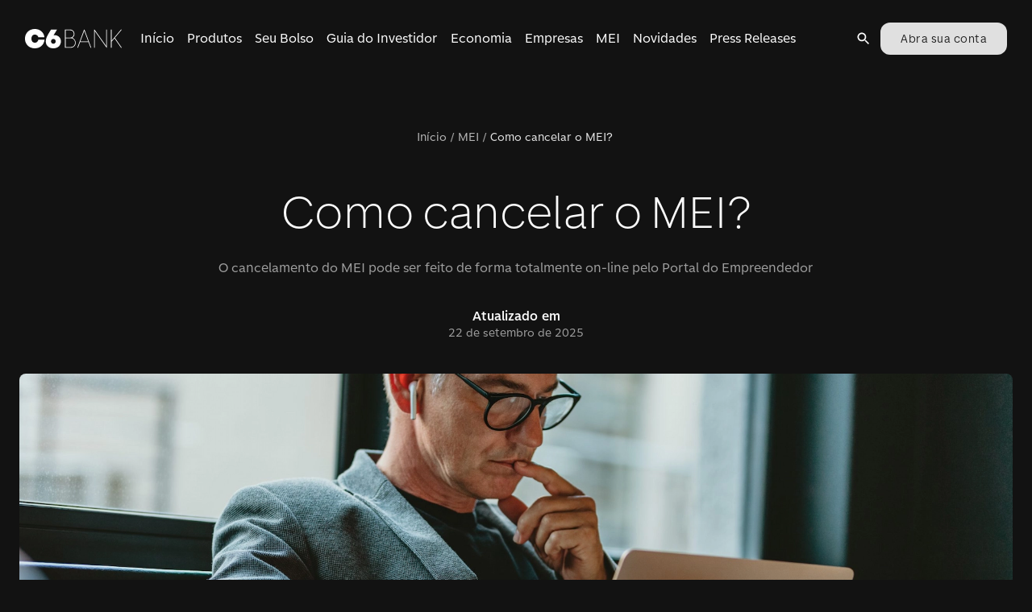

--- FILE ---
content_type: text/html; charset=utf-8
request_url: https://www.c6bank.com.br/blog/como-cancelar-o-mei
body_size: 36435
content:
<!DOCTYPE html><html lang="pt-br"><head><meta name="viewport" content="width=device-width"/><meta charSet="utf-8"/><meta name="theme-color" content="hsla(0, 0%, 14%, 1)"/><meta name="keyword" content="Como cancelar o MEI?"/><meta name="date" content="2022-05-03T13:53:02"/><meta name="categories" content="mei"/><meta name="synonyms"/><meta name="pv"/><title>Como cancelar o MEI? | Blog C6 Bank</title><meta name="robots" content="index,follow"/><meta name="googlebot" content="index,follow"/><meta name="description" content="É MEI e quer deixar de ser? Neste post, vamos te ensinar de forma simples e prática a como cancelar o MEI. Confira!"/><meta name="twitter:card" content="summary_large_image"/><meta name="twitter:site" content="@C6Bank"/><meta name="twitter:creator" content="@C6Bank"/><meta property="og:title" content="Como cancelar o MEI?"/><meta property="og:description" content="É MEI e quer deixar de ser? Neste post, vamos te ensinar de forma simples e prática a como cancelar o MEI. Confira!"/><meta property="og:url" content="https://www.c6bank.com.br/blog/como-cancelar-o-mei"/><meta property="og:type" content="website"/><meta property="og:image" content="https://cms-assets-p.c6bank.com.br/uploads/como-proteger-seu-dinheiro-da-inflacao-e-ainda-lucrar-conheca-o-cdb-ipca-scaled.jpeg"/><meta property="og:image:alt" content="Homem de meia idade sentado olhando para o computador"/><meta property="og:image:width" content="1200"/><meta property="og:image:height" content="627"/><link rel="canonical" href="https://www.c6bank.com.br/blog/como-cancelar-o-mei"/><meta name="next-head-count" content="24"/><meta name="google-site-verification" content="Hx3vhvtZMvGJj3RbTTrYnl6jz6HTeleRV0EeyfKTk7U"/><meta name="origin" content="c6-blog"/><script type="application/ld+json">{"@context":"https://schema.org","@type":"Blog","mainEntityOfPage":{"@type":"WebPage","@id":"https://blog.c6bank.com.br"},"headline":"Blog do C6 Bank: Acompanhe nossas últimas notícias!","image":["https://cms-assets-p.c6bank.com.br/uploads/1x1.png","https://cms-assets-p.c6bank.com.br/uploads/3x4.png","https://cms-assets-p.c6bank.com.br/uploads/16x9.png"],"description":"Veja as últimas informações, dicas e notícias do C6 Bank."}</script><script>(function(w,d,s,l,i){w[l]=w[l]||[];w[l].push({'gtm.start':new Date().getTime(),event:'gtm.js'});var f=d.getElementsByTagName(s)[0],j=d.createElement(s),dl=l!='dataLayer'?'&l='+l:'';j.async=true;j.src='https://www.googletagmanager.com/gtm.js?id='+i+dl;f.parentNode.insertBefore(j,f);})(window,document,'script','dataLayer','GTM-W3QRMCG');</script><link href="/favicon.ico" rel="icon" type="image/x-icon"/><link rel="shortcut icon" href="/favicon.ico"/><link rel="apple-touch-icon" href="/apple-touch-icon.png"/><link href="https://www.c6bank.com.br/c6-sans-2/c6-sans.css" rel="stylesheet"/><link rel="preload" href="/blog/_next/static/css/447c4556f3bf7bd6.css" as="style"/><link rel="stylesheet" href="/blog/_next/static/css/447c4556f3bf7bd6.css" data-n-p=""/><noscript data-n-css=""></noscript><script defer="" nomodule="" src="/blog/_next/static/chunks/polyfills-c67a75d1b6f99dc8.js"></script><script src="/blog/_next/static/chunks/webpack-62345dc0ef67253e.js" defer=""></script><script src="/blog/_next/static/chunks/framework-28c999baf2863c3d.js" defer=""></script><script src="/blog/_next/static/chunks/main-37171013f83f4431.js" defer=""></script><script src="/blog/_next/static/chunks/pages/_app-7165f14f5215453e.js" defer=""></script><script src="/blog/_next/static/chunks/866-3524c8703cb3408f.js" defer=""></script><script src="/blog/_next/static/chunks/67-65499de77bec7b7f.js" defer=""></script><script src="/blog/_next/static/chunks/324-d6c7abff91a04b85.js" defer=""></script><script src="/blog/_next/static/chunks/980-d864880502a304da.js" defer=""></script><script src="/blog/_next/static/chunks/648-bcb181cc558409df.js" defer=""></script><script src="/blog/_next/static/chunks/pages/%5Bslug%5D-f975e13cbaebaf20.js" defer=""></script><script src="/blog/_next/static/pQtY0pCens39oxPVXDUeH/_buildManifest.js" defer=""></script><script src="/blog/_next/static/pQtY0pCens39oxPVXDUeH/_ssgManifest.js" defer=""></script><style id="jss-server-side">.MuiSvgIcon-root {  fill: currentColor;  width: 1em;  height: 1em;  display: inline-block;  font-size: 1.5rem;  transition: fill 200ms cubic-bezier(0.4, 0, 0.2, 1) 0ms;  flex-shrink: 0;  user-select: none;}.MuiSvgIcon-colorPrimary {  color: #FFCE2E;}.MuiSvgIcon-colorSecondary {  color: #FBFBFB;}.MuiSvgIcon-colorAction {  color: #fff;}.MuiSvgIcon-colorError {  color: #C93532;}.MuiSvgIcon-colorDisabled {  color: #FFFFFFA6;}.MuiSvgIcon-fontSizeInherit {  font-size: inherit;}.MuiSvgIcon-fontSizeSmall {  font-size: 1.25rem;}.MuiSvgIcon-fontSizeLarge {  font-size: 2.1875rem;}.MuiSvgIcon-root-1200 {  fill: currentColor;  width: 1em;  height: 1em;  display: inline-block;  font-size: 1.5rem;  transition: fill 200ms cubic-bezier(0.4, 0, 0.2, 1) 0ms;  flex-shrink: 0;  user-select: none;}.MuiSvgIcon-colorPrimary-1201 {  color: #FFCE2E;}.MuiSvgIcon-colorSecondary-1202 {  color: #FBFBFB;}.MuiSvgIcon-colorAction-1203 {  color: #fff;}.MuiSvgIcon-colorError-1204 {  color: #C93532;}.MuiSvgIcon-colorDisabled-1205 {  color: #FFFFFFA6;}.MuiSvgIcon-fontSizeInherit-1206 {  font-size: inherit;}.MuiSvgIcon-fontSizeSmall-1207 {  font-size: 1.25rem;}.MuiSvgIcon-fontSizeLarge-1208 {  font-size: 2.1875rem;}.MuiCollapse-root-1209 {  height: 0;  overflow: hidden;  transition: height 300ms cubic-bezier(0.4, 0, 0.2, 1) 0ms;}.MuiCollapse-entered-1210 {  height: auto;  overflow: visible;}.MuiCollapse-hidden-1211 {  visibility: hidden;}.MuiCollapse-wrapper-1212 {  display: flex;}.MuiCollapse-wrapperInner-1213 {  width: 100%;}.MuiPaper-root {  color: #FFFFFF;  transition: box-shadow 300ms cubic-bezier(0.4, 0, 0.2, 1) 0ms;  background-color: #242424;}.MuiPaper-rounded {  border-radius: 4px;}.MuiPaper-outlined {  border: 1px solid #FFFFFF29;}.MuiPaper-elevation0 {  box-shadow: none;}.MuiPaper-elevation1 {  box-shadow: 0px 2px 1px -1px rgba(0,0,0,0.2),0px 1px 1px 0px rgba(0,0,0,0.14),0px 1px 3px 0px rgba(0,0,0,0.12);}.MuiPaper-elevation2 {  box-shadow: 0px 3px 1px -2px rgba(0,0,0,0.2),0px 2px 2px 0px rgba(0,0,0,0.14),0px 1px 5px 0px rgba(0,0,0,0.12);}.MuiPaper-elevation3 {  box-shadow: 0px 3px 3px -2px rgba(0,0,0,0.2),0px 3px 4px 0px rgba(0,0,0,0.14),0px 1px 8px 0px rgba(0,0,0,0.12);}.MuiPaper-elevation4 {  box-shadow: 0px 2px 4px -1px rgba(0,0,0,0.2),0px 4px 5px 0px rgba(0,0,0,0.14),0px 1px 10px 0px rgba(0,0,0,0.12);}.MuiPaper-elevation5 {  box-shadow: 0px 3px 5px -1px rgba(0,0,0,0.2),0px 5px 8px 0px rgba(0,0,0,0.14),0px 1px 14px 0px rgba(0,0,0,0.12);}.MuiPaper-elevation6 {  box-shadow: 0px 3px 5px -1px rgba(0,0,0,0.2),0px 6px 10px 0px rgba(0,0,0,0.14),0px 1px 18px 0px rgba(0,0,0,0.12);}.MuiPaper-elevation7 {  box-shadow: 0px 4px 5px -2px rgba(0,0,0,0.2),0px 7px 10px 1px rgba(0,0,0,0.14),0px 2px 16px 1px rgba(0,0,0,0.12);}.MuiPaper-elevation8 {  box-shadow: 0px 5px 5px -3px rgba(0,0,0,0.2),0px 8px 10px 1px rgba(0,0,0,0.14),0px 3px 14px 2px rgba(0,0,0,0.12);}.MuiPaper-elevation9 {  box-shadow: 0px 5px 6px -3px rgba(0,0,0,0.2),0px 9px 12px 1px rgba(0,0,0,0.14),0px 3px 16px 2px rgba(0,0,0,0.12);}.MuiPaper-elevation10 {  box-shadow: 0px 6px 6px -3px rgba(0,0,0,0.2),0px 10px 14px 1px rgba(0,0,0,0.14),0px 4px 18px 3px rgba(0,0,0,0.12);}.MuiPaper-elevation11 {  box-shadow: 0px 6px 7px -4px rgba(0,0,0,0.2),0px 11px 15px 1px rgba(0,0,0,0.14),0px 4px 20px 3px rgba(0,0,0,0.12);}.MuiPaper-elevation12 {  box-shadow: 0px 7px 8px -4px rgba(0,0,0,0.2),0px 12px 17px 2px rgba(0,0,0,0.14),0px 5px 22px 4px rgba(0,0,0,0.12);}.MuiPaper-elevation13 {  box-shadow: 0px 7px 8px -4px rgba(0,0,0,0.2),0px 13px 19px 2px rgba(0,0,0,0.14),0px 5px 24px 4px rgba(0,0,0,0.12);}.MuiPaper-elevation14 {  box-shadow: 0px 7px 9px -4px rgba(0,0,0,0.2),0px 14px 21px 2px rgba(0,0,0,0.14),0px 5px 26px 4px rgba(0,0,0,0.12);}.MuiPaper-elevation15 {  box-shadow: 0px 8px 9px -5px rgba(0,0,0,0.2),0px 15px 22px 2px rgba(0,0,0,0.14),0px 6px 28px 5px rgba(0,0,0,0.12);}.MuiPaper-elevation16 {  box-shadow: 0px 8px 10px -5px rgba(0,0,0,0.2),0px 16px 24px 2px rgba(0,0,0,0.14),0px 6px 30px 5px rgba(0,0,0,0.12);}.MuiPaper-elevation17 {  box-shadow: 0px 8px 11px -5px rgba(0,0,0,0.2),0px 17px 26px 2px rgba(0,0,0,0.14),0px 6px 32px 5px rgba(0,0,0,0.12);}.MuiPaper-elevation18 {  box-shadow: 0px 9px 11px -5px rgba(0,0,0,0.2),0px 18px 28px 2px rgba(0,0,0,0.14),0px 7px 34px 6px rgba(0,0,0,0.12);}.MuiPaper-elevation19 {  box-shadow: 0px 9px 12px -6px rgba(0,0,0,0.2),0px 19px 29px 2px rgba(0,0,0,0.14),0px 7px 36px 6px rgba(0,0,0,0.12);}.MuiPaper-elevation20 {  box-shadow: 0px 10px 13px -6px rgba(0,0,0,0.2),0px 20px 31px 3px rgba(0,0,0,0.14),0px 8px 38px 7px rgba(0,0,0,0.12);}.MuiPaper-elevation21 {  box-shadow: 0px 10px 13px -6px rgba(0,0,0,0.2),0px 21px 33px 3px rgba(0,0,0,0.14),0px 8px 40px 7px rgba(0,0,0,0.12);}.MuiPaper-elevation22 {  box-shadow: 0px 10px 14px -6px rgba(0,0,0,0.2),0px 22px 35px 3px rgba(0,0,0,0.14),0px 8px 42px 7px rgba(0,0,0,0.12);}.MuiPaper-elevation23 {  box-shadow: 0px 11px 14px -7px rgba(0,0,0,0.2),0px 23px 36px 3px rgba(0,0,0,0.14),0px 9px 44px 8px rgba(0,0,0,0.12);}.MuiPaper-elevation24 {  box-shadow: 0px 11px 15px -7px rgba(0,0,0,0.2),0px 24px 38px 3px rgba(0,0,0,0.14),0px 9px 46px 8px rgba(0,0,0,0.12);}.MuiPaper-root-1156 {  color: #FFFFFF;  transition: box-shadow 300ms cubic-bezier(0.4, 0, 0.2, 1) 0ms;  background-color: #242424;}.MuiPaper-rounded-1157 {  border-radius: 4px;}.MuiPaper-outlined-1158 {  border: 1px solid #FFFFFF29;}.MuiPaper-elevation0-1159 {  box-shadow: none;}.MuiPaper-elevation1-1160 {  box-shadow: 0px 2px 1px -1px rgba(0,0,0,0.2),0px 1px 1px 0px rgba(0,0,0,0.14),0px 1px 3px 0px rgba(0,0,0,0.12);}.MuiPaper-elevation2-1161 {  box-shadow: 0px 3px 1px -2px rgba(0,0,0,0.2),0px 2px 2px 0px rgba(0,0,0,0.14),0px 1px 5px 0px rgba(0,0,0,0.12);}.MuiPaper-elevation3-1162 {  box-shadow: 0px 3px 3px -2px rgba(0,0,0,0.2),0px 3px 4px 0px rgba(0,0,0,0.14),0px 1px 8px 0px rgba(0,0,0,0.12);}.MuiPaper-elevation4-1163 {  box-shadow: 0px 2px 4px -1px rgba(0,0,0,0.2),0px 4px 5px 0px rgba(0,0,0,0.14),0px 1px 10px 0px rgba(0,0,0,0.12);}.MuiPaper-elevation5-1164 {  box-shadow: 0px 3px 5px -1px rgba(0,0,0,0.2),0px 5px 8px 0px rgba(0,0,0,0.14),0px 1px 14px 0px rgba(0,0,0,0.12);}.MuiPaper-elevation6-1165 {  box-shadow: 0px 3px 5px -1px rgba(0,0,0,0.2),0px 6px 10px 0px rgba(0,0,0,0.14),0px 1px 18px 0px rgba(0,0,0,0.12);}.MuiPaper-elevation7-1166 {  box-shadow: 0px 4px 5px -2px rgba(0,0,0,0.2),0px 7px 10px 1px rgba(0,0,0,0.14),0px 2px 16px 1px rgba(0,0,0,0.12);}.MuiPaper-elevation8-1167 {  box-shadow: 0px 5px 5px -3px rgba(0,0,0,0.2),0px 8px 10px 1px rgba(0,0,0,0.14),0px 3px 14px 2px rgba(0,0,0,0.12);}.MuiPaper-elevation9-1168 {  box-shadow: 0px 5px 6px -3px rgba(0,0,0,0.2),0px 9px 12px 1px rgba(0,0,0,0.14),0px 3px 16px 2px rgba(0,0,0,0.12);}.MuiPaper-elevation10-1169 {  box-shadow: 0px 6px 6px -3px rgba(0,0,0,0.2),0px 10px 14px 1px rgba(0,0,0,0.14),0px 4px 18px 3px rgba(0,0,0,0.12);}.MuiPaper-elevation11-1170 {  box-shadow: 0px 6px 7px -4px rgba(0,0,0,0.2),0px 11px 15px 1px rgba(0,0,0,0.14),0px 4px 20px 3px rgba(0,0,0,0.12);}.MuiPaper-elevation12-1171 {  box-shadow: 0px 7px 8px -4px rgba(0,0,0,0.2),0px 12px 17px 2px rgba(0,0,0,0.14),0px 5px 22px 4px rgba(0,0,0,0.12);}.MuiPaper-elevation13-1172 {  box-shadow: 0px 7px 8px -4px rgba(0,0,0,0.2),0px 13px 19px 2px rgba(0,0,0,0.14),0px 5px 24px 4px rgba(0,0,0,0.12);}.MuiPaper-elevation14-1173 {  box-shadow: 0px 7px 9px -4px rgba(0,0,0,0.2),0px 14px 21px 2px rgba(0,0,0,0.14),0px 5px 26px 4px rgba(0,0,0,0.12);}.MuiPaper-elevation15-1174 {  box-shadow: 0px 8px 9px -5px rgba(0,0,0,0.2),0px 15px 22px 2px rgba(0,0,0,0.14),0px 6px 28px 5px rgba(0,0,0,0.12);}.MuiPaper-elevation16-1175 {  box-shadow: 0px 8px 10px -5px rgba(0,0,0,0.2),0px 16px 24px 2px rgba(0,0,0,0.14),0px 6px 30px 5px rgba(0,0,0,0.12);}.MuiPaper-elevation17-1176 {  box-shadow: 0px 8px 11px -5px rgba(0,0,0,0.2),0px 17px 26px 2px rgba(0,0,0,0.14),0px 6px 32px 5px rgba(0,0,0,0.12);}.MuiPaper-elevation18-1177 {  box-shadow: 0px 9px 11px -5px rgba(0,0,0,0.2),0px 18px 28px 2px rgba(0,0,0,0.14),0px 7px 34px 6px rgba(0,0,0,0.12);}.MuiPaper-elevation19-1178 {  box-shadow: 0px 9px 12px -6px rgba(0,0,0,0.2),0px 19px 29px 2px rgba(0,0,0,0.14),0px 7px 36px 6px rgba(0,0,0,0.12);}.MuiPaper-elevation20-1179 {  box-shadow: 0px 10px 13px -6px rgba(0,0,0,0.2),0px 20px 31px 3px rgba(0,0,0,0.14),0px 8px 38px 7px rgba(0,0,0,0.12);}.MuiPaper-elevation21-1180 {  box-shadow: 0px 10px 13px -6px rgba(0,0,0,0.2),0px 21px 33px 3px rgba(0,0,0,0.14),0px 8px 40px 7px rgba(0,0,0,0.12);}.MuiPaper-elevation22-1181 {  box-shadow: 0px 10px 14px -6px rgba(0,0,0,0.2),0px 22px 35px 3px rgba(0,0,0,0.14),0px 8px 42px 7px rgba(0,0,0,0.12);}.MuiPaper-elevation23-1182 {  box-shadow: 0px 11px 14px -7px rgba(0,0,0,0.2),0px 23px 36px 3px rgba(0,0,0,0.14),0px 9px 44px 8px rgba(0,0,0,0.12);}.MuiPaper-elevation24-1183 {  box-shadow: 0px 11px 15px -7px rgba(0,0,0,0.2),0px 24px 38px 3px rgba(0,0,0,0.14),0px 9px 46px 8px rgba(0,0,0,0.12);}.MuiAccordion-root-1154 {  position: relative;  transition: margin 150ms cubic-bezier(0.4, 0, 0.2, 1) 0ms;}.MuiAccordion-root-1154:before {  top: -1px;  left: 0;  right: 0;  height: 1px;  content: "";  opacity: 1;  position: absolute;  transition: opacity 150ms cubic-bezier(0.4, 0, 0.2, 1) 0ms,background-color 150ms cubic-bezier(0.4, 0, 0.2, 1) 0ms;  background-color: #FFFFFF29;}.MuiAccordion-root-1154.Mui-expanded {  margin: 16px 0;}.MuiAccordion-root-1154.Mui-disabled {  background-color: #303030;}.MuiAccordion-root-1154.Mui-expanded + .MuiAccordion-root-1154:before {  display: none;}.MuiAccordion-root-1154.Mui-expanded:first-child {  margin-top: 0;}.MuiAccordion-root-1154.Mui-expanded:last-child {  margin-bottom: 0;}.MuiAccordion-root-1154.Mui-expanded:before {  opacity: 0;}.MuiAccordion-root-1154:first-child:before {  display: none;}.MuiAccordion-rounded-1155 {  border-radius: 0;}.MuiAccordion-rounded-1155:first-child {  border-top-left-radius: 4px;  border-top-right-radius: 4px;}.MuiAccordion-rounded-1155:last-child {  border-bottom-left-radius: 4px;  border-bottom-right-radius: 4px;}@supports (-ms-ime-align: auto) {  .MuiAccordion-rounded-1155:last-child {    border-bottom-left-radius: 0;    border-bottom-right-radius: 0;  }}  .MuiAccordionDetails-root-1215 {    display: flex;    padding: 8px 16px 16px;  }  .MuiButtonBase-root {    color: inherit;    border: 0;    cursor: pointer;    margin: 0;    display: inline-flex;    outline: 0;    padding: 0;    position: relative;    align-items: center;    user-select: none;    border-radius: 0;    vertical-align: middle;    -moz-appearance: none;    justify-content: center;    text-decoration: none;    background-color: transparent;    -webkit-appearance: none;    -webkit-tap-highlight-color: transparent;  }  .MuiButtonBase-root::-moz-focus-inner {    border-style: none;  }  .MuiButtonBase-root.Mui-disabled {    cursor: default;    pointer-events: none;  }@media print {  .MuiButtonBase-root {    color-adjust: exact;  }}  .MuiButtonBase-root-1190 {    color: inherit;    border: 0;    cursor: pointer;    margin: 0;    display: inline-flex;    outline: 0;    padding: 0;    position: relative;    align-items: center;    user-select: none;    border-radius: 0;    vertical-align: middle;    -moz-appearance: none;    justify-content: center;    text-decoration: none;    background-color: transparent;    -webkit-appearance: none;    -webkit-tap-highlight-color: transparent;  }  .MuiButtonBase-root-1190::-moz-focus-inner {    border-style: none;  }  .MuiButtonBase-root-1190.Mui-disabled {    cursor: default;    pointer-events: none;  }@media print {  .MuiButtonBase-root-1190 {    color-adjust: exact;  }}  .MuiIconButton-root {    flex: 0 0 auto;    color: #fff;    padding: 12px;    overflow: visible;    font-size: 1.5rem;    text-align: center;    transition: background-color 150ms cubic-bezier(0.4, 0, 0.2, 1) 0ms;    border-radius: 50%;  }  .MuiIconButton-root:hover {    background-color: rgba(255, 255, 255, 0.08);  }  .MuiIconButton-root.Mui-disabled {    color: #FFFFFFA6;    background-color: transparent;  }@media (hover: none) {  .MuiIconButton-root:hover {    background-color: transparent;  }}  .MuiIconButton-edgeStart {    margin-left: -12px;  }  .MuiIconButton-sizeSmall.MuiIconButton-edgeStart {    margin-left: -3px;  }  .MuiIconButton-edgeEnd {    margin-right: -12px;  }  .MuiIconButton-sizeSmall.MuiIconButton-edgeEnd {    margin-right: -3px;  }  .MuiIconButton-colorInherit {    color: inherit;  }  .MuiIconButton-colorPrimary {    color: #FFCE2E;  }  .MuiIconButton-colorPrimary:hover {    background-color: rgba(255, 206, 46, 0.08);  }@media (hover: none) {  .MuiIconButton-colorPrimary:hover {    background-color: transparent;  }}  .MuiIconButton-colorSecondary {    color: #FBFBFB;  }  .MuiIconButton-colorSecondary:hover {    background-color: rgba(251, 251, 251, 0.08);  }@media (hover: none) {  .MuiIconButton-colorSecondary:hover {    background-color: transparent;  }}  .MuiIconButton-sizeSmall {    padding: 3px;    font-size: 1.125rem;  }  .MuiIconButton-label {    width: 100%;    display: flex;    align-items: inherit;    justify-content: inherit;  }  .MuiIconButton-root-1192 {    flex: 0 0 auto;    color: #fff;    padding: 12px;    overflow: visible;    font-size: 1.5rem;    text-align: center;    transition: background-color 150ms cubic-bezier(0.4, 0, 0.2, 1) 0ms;    border-radius: 50%;  }  .MuiIconButton-root-1192:hover {    background-color: rgba(255, 255, 255, 0.08);  }  .MuiIconButton-root-1192.Mui-disabled {    color: #FFFFFFA6;    background-color: transparent;  }@media (hover: none) {  .MuiIconButton-root-1192:hover {    background-color: transparent;  }}  .MuiIconButton-edgeStart-1193 {    margin-left: -12px;  }  .MuiIconButton-sizeSmall-1198.MuiIconButton-edgeStart-1193 {    margin-left: -3px;  }  .MuiIconButton-edgeEnd-1194 {    margin-right: -12px;  }  .MuiIconButton-sizeSmall-1198.MuiIconButton-edgeEnd-1194 {    margin-right: -3px;  }  .MuiIconButton-colorInherit-1195 {    color: inherit;  }  .MuiIconButton-colorPrimary-1196 {    color: #FFCE2E;  }  .MuiIconButton-colorPrimary-1196:hover {    background-color: rgba(255, 206, 46, 0.08);  }@media (hover: none) {  .MuiIconButton-colorPrimary-1196:hover {    background-color: transparent;  }}  .MuiIconButton-colorSecondary-1197 {    color: #FBFBFB;  }  .MuiIconButton-colorSecondary-1197:hover {    background-color: rgba(251, 251, 251, 0.08);  }@media (hover: none) {  .MuiIconButton-colorSecondary-1197:hover {    background-color: transparent;  }}  .MuiIconButton-sizeSmall-1198 {    padding: 3px;    font-size: 1.125rem;  }  .MuiIconButton-label-1199 {    width: 100%;    display: flex;    align-items: inherit;    justify-content: inherit;  }  .MuiAccordionSummary-root-1187 {    display: flex;    padding: 0px 16px;    min-height: 48px;    transition: min-height 150ms cubic-bezier(0.4, 0, 0.2, 1) 0ms,background-color 150ms cubic-bezier(0.4, 0, 0.2, 1) 0ms;  }  .MuiAccordionSummary-root-1187:hover:not(.Mui-disabled) {    cursor: pointer;  }  .MuiAccordionSummary-root-1187.Mui-expanded {    min-height: 64px;  }  .MuiAccordionSummary-root-1187.Mui-focused, .MuiAccordionSummary-root-1187.Mui-focusVisible {    background-color: rgba(255, 255, 255, 0.12);  }  .MuiAccordionSummary-root-1187.Mui-disabled {    opacity: 0.38;  }  .MuiAccordionSummary-content-1188 {    margin: 12px 0;    display: flex;    flex-grow: 1;    transition: margin 150ms cubic-bezier(0.4, 0, 0.2, 1) 0ms;  }  .MuiAccordionSummary-content-1188.Mui-expanded {    margin: 20px 0;  }  .MuiAccordionSummary-expandIcon-1189 {    transform: rotate(0deg);    transition: transform 150ms cubic-bezier(0.4, 0, 0.2, 1) 0ms;  }  .MuiAccordionSummary-expandIcon-1189:hover {    background-color: transparent;  }  .MuiAccordionSummary-expandIcon-1189.Mui-expanded {    transform: rotate(180deg);  }  .jss64 {  }@media (min-width:0px) {  .jss64 {    display: none;  }}@media (min-width:1280px) {  .jss64 {    display: block;  }}  .jss65 {  }@media (min-width:0px) {  .jss65 {    display: block;  }}@media (min-width:1280px) {  .jss65 {    display: none;  }}  .jss78 {  }  .jss79 {  }  .jss85 {    visibility: visible;    margin-right: 0;  }  .jss94 {  }  .jss96 {    ml: auto;    mr: 2;    display: flex;    align-items: flex-end !important;    margin-left: auto;    margin-right: 16px;    justify-content: flex-end !important;  }  .jss97 {  }  .jss100 {    visibility: visible;    margin-right: 0;  }  .jss101 {  }  .jss104 {  }@media (min-width:0px) {  .jss104 {    margin-top: 32px;    margin-bottom: 24px;  }}@media (min-width:600px) {  .jss104 {    margin-top: 64px;    margin-bottom: 32px;  }}  .jss108 {    margin-bottom: 32px;  }  .jss109 {    margin-bottom: 48px;  }  .jss110 {  }  .jss111 {  }  .jss113 {  }  .jss115 {  }  .jss125 {  }  .jss128 {  }@media (min-width:0px) {  .jss128 {    height: 0%;  }}@media (min-width:600px) {  .jss128 {    height: 0%;  }}@media (min-width:960px) {  .jss128 {    height: 586px;  }}  .jss131 {  }  .jss134 {  }  .jss137 {  }  .jss140 {  }@media (min-width:0px) {  .jss140 {    margin-left: 16px;  }}@media (min-width:600px) {  .jss140 {    margin-left: 16px;  }}@media (min-width:960px) {  .jss140 {    margin-left: 16px;  }}  .jss143 {  }  .jss155 {    display: flex;    align-items: flex-start;    justify-content: space-between;  }@media (min-width:0px) {  .jss155 {    flex-direction: column;  }}@media (min-width:960px) {  .jss155 {    flex-direction: row;  }}  .jss156 {    flex: 1 1 1%;  }@media (min-width:0px) {  .jss156 {    max-width: 100%;  }}@media (min-width:600px) {  .jss156 {    max-width: 100%;  }}@media (min-width:960px) {  .jss156 {    max-width: 930px;  }}  .jss157 {  }  .jss159 {    margin-top: 32px;    margin-bottom: 32px;  }  .jss160 {    position: relative;  }@media (min-width:0px) {  .jss160 {    height: 150px;  }}@media (min-width:600px) {  .jss160 {    height: 300px;  }}@media (min-width:960px) {  .jss160 {    height: 500px;  }}  .jss215 {  }  .jss217 {  }  .jss218 {  }  .jss219 {  }  .jss221 {  }  .jss223 {  }  .jss224 {  }  .jss225 {  }  .jss226 {  }  .jss227 {  }  .jss228 {  }  .jss229 {  }  .jss230 {  }  .jss231 {  }  .jss232 {  }  .jss240 {  }  .jss242 {    background-color: #242424;  }  .jss346 {  }  .jss347 {  }  .jss348 {  }  .jss405 {    margin-top: 56px;  }  .jss407 {    margin-top: 24px;    margin-bottom: 64px;  }  .jss448 {    margin-top: 0;  }  .jss453 {  }  .jss456 {  }@media (min-width:960px) {  .jss456 {    margin-bottom: 0;  }}@media (min-width:0px) {  .jss456 {    margin-bottom: 48px;  }}@media (min-width:600px) {  .jss456 {    margin-bottom: 48px;  }}  .jss511 {  }  .jss516 {  }  .jss517 {  }  .jss518 {  }  .jss519 {  }  .jss520 {  }  .jss521 {  }  .jss522 {  }  .jss523 {  }  .jss524 {  }  .jss525 {  }  .jss537 {  }@media (min-width:0px) {  .jss537 {    margin-top: 80px;    margin-left: 16px;    margin-right: 16px;  }}@media (min-width:600px) {  .jss537 {    margin-left: 0;    margin-right: 0;  }}@media (min-width:960px) {  .jss537 {    margin-top: 120px;    margin-left: 0;    margin-right: 0;  }}  .jss539 {    overflow: hidden;  }@media (min-width:0px) {  .jss539 {    margin-left: -16px;    margin-right: -16px;    margin-bottom: 32px;  }}@media (min-width:600px) {  .jss539 {    margin-left: 0;    margin-right: 0;    margin-bottom: 56px;  }}  .jss540 {    margin-bottom: 16px;  }  .jss642 {    display: flex;    margin-bottom: [object Object];    justify-content: center !important;  }@media (min-width:960px) {  .jss642 {    margin-bottom: 96px;  }}@media (min-width:600px) {  .jss642 {    margin-bottom: 64px;  }}@media (min-width:0px) {  .jss642 {    margin-bottom: 64px;  }}  .jss643 {  }  .jss646 {    visibility: visible;    margin-right: 0;  }  .jss824 {    display: flex;    margin-bottom: 40px;  }@media (min-width:0px) {  .jss824 {    flex-direction: row;  }}@media (min-width:600px) {  .jss824 {    flex-direction: column;  }}  .jss825 {  }@media (min-width:0px) {  .jss825 {    margin-right: 8px;  }}@media (min-width:1280px) {  .jss825 {    margin-right: 0;  }}  .jss826 {  }  .jss831 {  }  .jss888 {  }  .jss889 {  }  .jss890 {  }  .jss891 {  }  .jss892 {  }  .jss893 {  }  .jss894 {  }  .jss895 {  }  .jss896 {  }  .jss897 {    margin-top: 64px;    margin-bottom: 64px;  }  .jss905 {    margin-top: 64px;  }  .jss914 {    display: flex;    align-items: start;    justify-content: space-between;  }  .jss915 {    width: 37%;    padding-right: 40px;  }  .jss929 {    margin-top: 16px;  }  .jss931 {    width: 33%;    margin-right: 32px;  }  .jss935 {    width: 30%;  }  .jss940 {    margin-top: 24px;  }  .jss971 {    margin-top: 48px;  }  .jss1046 {    display: flex;    margin-bottom: 40px;  }@media (min-width:0px) {  .jss1046 {    flex-direction: row;  }}@media (min-width:600px) {  .jss1046 {    flex-direction: column;  }}  .jss1047 {  }@media (min-width:0px) {  .jss1047 {    margin-right: 8px;  }}@media (min-width:1280px) {  .jss1047 {    margin-right: 0;  }}  .jss1048 {  }  .jss1216 {    margin-bottom: 16px;  }  .jss1218 {    margin-bottom: 16px;  }  .jss1220 {    margin-bottom: 16px;  }  .jss1222 {    margin-bottom: 16px;  }  .jss1224 {    margin-bottom: 16px;  }  .jss1226 {    margin-bottom: 16px;  }  .jss1228 {    margin-bottom: 16px;  }  .jss1230 {    margin-bottom: 16px;  }  .jss1232 {    margin-bottom: 16px;  }  .jss1234 {    margin-bottom: 16px;  }  .jss1236 {    margin-bottom: 16px;  }  .jss1238 {    margin-bottom: 16px;  }  .jss1241 {    margin-bottom: 16px;  }  .jss1243 {    margin-bottom: 16px;  }  .jss1246 {    margin-bottom: 16px;  }  .jss1248 {    margin-bottom: 16px;  }  .jss1251 {    margin-bottom: 16px;  }  .jss1253 {    margin-bottom: 16px;  }  .jss1256 {    margin-top: 24px;  }  .jss1390 {    margin-top: 48px;  }  .jss1413 {  }  .jss1470 {  }  .jss1471 {  }  .jss1472 {  }  .jss1473 {  }  .jss1474 {  }  .jss1475 {  }  .jss1476 {  }  .jss1477 {  }  .jss1478 {  }  .jss1486 {    margin-top: 48px;    margin-bottom: 48px;  }  .jss1487 {    display: flex;    align-items: end;    justify-content: space-between;  }@media (min-width:0px) {  .jss1487 {    flex-direction: column;  }}@media (min-width:600px) {  .jss1487 {    flex-direction: row;  }}  .jss1488 {    align-self: flex-start;  }@media (min-width:0px) {  .jss1488 {    margin-bottom: 32px;  }}@media (min-width:960px) {  .jss1488 {    margin-bottom: 0;  }}  .MuiButton-root {    color: #FFFFFF;    padding: 0px 16px;    font-size: 0.875rem;    max-width: 328px;    min-width: 64px;    box-sizing: border-box;    min-height: 40px;    transition: background-color 250ms cubic-bezier(0.4, 0, 0.2, 1) 0ms,box-shadow 250ms cubic-bezier(0.4, 0, 0.2, 1) 0ms,border 250ms cubic-bezier(0.4, 0, 0.2, 1) 0ms;    font-family: "C6 Sans Display", -apple-system, BlinkMacSystemFont, "Segoe UI", Roboto, "Helvetica Neue", Arial, sans-serif, "Apple Color Emoji", "Segoe UI Emoji", "Segoe UI Symbol";    font-weight: 600;    line-height: 1.29;    padding-left: 24px;    border-radius: 12px;    padding-right: 24px;    letter-spacing: 0.5px;    text-transform: none;  }  .MuiButton-root:hover {    text-decoration: none;    background-color: rgba(255, 255, 255, 0.08);  }  .MuiButton-root.Mui-disabled {    color: #FFFFFFA6;  }@media (hover: none) {  .MuiButton-root:hover {    background-color: transparent;  }}  .MuiButton-root:hover.Mui-disabled {    background-color: transparent;  }  .MuiButton-label {    width: 100%;    display: inherit;    padding: 6px 0px;    z-index: 1;    position: relative;    font-size: 0.875rem;    align-items: inherit;    font-family: "C6 Sans Display", -apple-system, BlinkMacSystemFont, "Segoe UI", Roboto, "Helvetica Neue", Arial, sans-serif, "Apple Color Emoji", "Segoe UI Emoji", "Segoe UI Symbol";    font-weight: 600;    line-height: 1.29;    letter-spacing: 0.5px;    text-transform: none;    justify-content: inherit;  }  .MuiButton-containedPrimary .MuiButton-label {    color: #242424;  }  .MuiButton-containedPrimary:disabled .MuiButton-label {    color: #242424A6;  }  .MuiButton-containedSecondary .MuiButton-label {    color: #242424E6;  }  .MuiButton-containedSecondary:disabled .MuiButton-label {    color: #242424A6;  }  .MuiButton-outlinedSecondary .MuiButton-label {    color: #242424E6;  }  .MuiButton-sizeLarge .MuiButton-label {    padding: 16px 0px;  }  .MuiButton-sizeSmall .MuiButton-label {    padding: 5.504px 0px;    font-size: 0.875rem;    font-family: "C6 Sans Display", -apple-system, BlinkMacSystemFont, "Segoe UI", Roboto, "Helvetica Neue", Arial, sans-serif, "Apple Color Emoji", "Segoe UI Emoji", "Segoe UI Symbol";    font-weight: 600;    line-height: 1.33;    letter-spacing: 0.5px;    text-transform: none;  }  .MuiButton-text .MuiButton-label {    padding: 0;    font-size: 0.875rem;    font-weight: 700;    line-height: 1.43;    letter-spacing: 0;    text-transform: initial;  }  .MuiButton-text:disabled .MuiButton-label {    color: #242424A6;  }  .MuiButton-label span::first-letter {    text-transform: uppercase;  }  .MuiButton-text:not([class*="-loading"]):hover .MuiButton-label span:nth-child(1)::after {    opacity: 1;  }  .MuiButton-text .MuiButton-label span {    position: relative;    font-size: 0.875rem;    font-weight: 700;  }  .MuiButton-text .MuiButton-label span:nth-child(1)::after {    left: 0;    width: 100%;    bottom: 0;    height: 2px;    content: "";    opacity: 0;    position: absolute;    background-color: currentColor;  }  .MuiButton-text {    color: #0275C9;    padding: 8px;    vertical-align: baseline;  }  .MuiButton-text .MuiButton-endIcon {    margin-left: 4px;  }  .MuiButton-text .MuiButton-startIcon {    margin-right: 4px;  }  .MuiButton-text span {    margin-right: 0;  }  .MuiButton-text.MuiButton-sizeLarge {    padding: 8px;  }  .MuiButton-text.MuiButton-textSizeSmall {    padding: 8px;  }  .MuiButton-text.Mui-focusVisible {    border: 2px solid #884A97;    background: transparent;    border-radius: 4px;  }  .MuiButton-text:active {    color: #884A97;  }  .MuiButton-text:hover {    border: none;    background: transparent;  }  .MuiButton-text:hover .MuiButton-startIcon + span::after {    opacity: 1;  }  .MuiButton-text .MuiButton-startIcon + span::after {    left: 0;    width: 100%;    bottom: 0;    height: 2px;    content: "";    opacity: 0;    position: absolute;    background-color: currentColor;  }  .MuiButton-text .MuiButton-startIcon::after {    display: none;  }  .MuiButton-text .MuiButton-endIcon + span::after {    left: 0;    width: 100%;    bottom: 0;    height: 2px;    content: "";    opacity: 0;    position: absolute;    background-color: currentColor;  }  .MuiButton-textPrimary {    color: #0275C9;  }  .MuiButton-textPrimary:hover {    background-color: rgba(255, 206, 46, 0.08);  }@media (hover: none) {  .MuiButton-textPrimary:hover {    background-color: transparent;  }}  .MuiButton-textSecondary {    color: #0275C9;  }  .MuiButton-textSecondary:hover {    background-color: rgba(251, 251, 251, 0.08);  }@media (hover: none) {  .MuiButton-textSecondary:hover {    background-color: transparent;  }}  .MuiButton-outlined {    border: 1px solid rgba(255, 255, 255, 0.23);    padding: 0px 16px;    padding-left: 24px;    padding-right: 24px;  }  .MuiButton-outlined.Mui-disabled {    border: 1px solid #303030;  }  .MuiButton-outlinedPrimary {    color: #FFCE2E;    border: 1px solid rgba(255, 206, 46, 0.5);  }  .MuiButton-outlinedPrimary:hover {    border: 1px solid #FFCE2E;    background-color: rgba(255, 206, 46, 0.08);  }@media (hover: none) {  .MuiButton-outlinedPrimary:hover {    background-color: transparent;  }}  .MuiButton-outlinedSecondary {    color: #FBFBFB;    border: 1px solid rgba(251, 251, 251, 0.5);    border-color: #24242452;  }  .MuiButton-outlinedSecondary:hover {    border: 1px solid #FBFBFB;    background: #FFCE2E;    border-color: #24242452;    background-color: rgba(251, 251, 251, 0.08);  }  .MuiButton-outlinedSecondary.Mui-disabled {    border: 1px solid #FFFFFFA6;  }@media (hover: none) {  .MuiButton-outlinedSecondary:hover {    background-color: transparent;  }}  .MuiButton-contained {    color: rgba(0, 0, 0, 0.87);    border: 1px solid transparent;    box-shadow: 0px 3px 1px -2px rgba(0,0,0,0.2),0px 2px 2px 0px rgba(0,0,0,0.14),0px 1px 5px 0px rgba(0,0,0,0.12);    background-color: #e0e0e0;  }  .MuiButton-contained:hover {    box-shadow: 0px 2px 4px -1px rgba(0,0,0,0.2),0px 4px 5px 0px rgba(0,0,0,0.14),0px 1px 10px 0px rgba(0,0,0,0.12);    background-color: #d5d5d5;  }  .MuiButton-contained.Mui-focusVisible {    box-shadow: 0px 3px 5px -1px rgba(0,0,0,0.2),0px 6px 10px 0px rgba(0,0,0,0.14),0px 1px 18px 0px rgba(0,0,0,0.12);  }  .MuiButton-contained:active {    box-shadow: 0px 5px 5px -3px rgba(0,0,0,0.2),0px 8px 10px 1px rgba(0,0,0,0.14),0px 3px 14px 2px rgba(0,0,0,0.12);  }  .MuiButton-contained.Mui-disabled {    color: #FFFFFFA6;    box-shadow: none;    background-color: #303030;  }  .MuiButton-contained:before {    top: 0;    left: 0;    width: 100%;    height: 100%;    content: "";    opacity: 0;    z-index: 0;    position: absolute;    transition: opacity 250ms cubic-bezier(0.4, 0, 0.2, 1) 0ms;    border-radius: inherit;  }  .MuiButton-contained:hover:before {    opacity: 1;  }  .MuiButton-contained > :last-child:not(.MuiButton-label) {    z-index: 2;  }@media (hover: none) {  .MuiButton-contained:hover {    box-shadow: 0px 3px 1px -2px rgba(0,0,0,0.2),0px 2px 2px 0px rgba(0,0,0,0.14),0px 1px 5px 0px rgba(0,0,0,0.12);    background-color: #e0e0e0;  }}  .MuiButton-contained:hover.Mui-disabled {    background-color: #303030;  }  .MuiButton-containedPrimary {    color: #FFF;    background: linear-gradient(150.53deg, #FFE45C 0%, #FFC900 100%);    background-color: #FFCE2E;  }  .MuiButton-containedPrimary:hover {    background-color: #0e0e0e;  }  .MuiButton-containedPrimary:disabled {    cursor: not-allowed;    background: #2424240F;    background-color: #2424240F;  }  .MuiButton-containedPrimary:before {    background: #FFE45C;  }  .MuiButton-containedPrimary.Mui-disabled {    background: rgba(221, 221, 221, 0.3);  }  .MuiButton-containedPrimary.Mui-disabled .MuiButton-label {    color: rgba(36, 36, 36, 0.2);  }@media (hover: none) {  .MuiButton-containedPrimary:hover {    background-color: #FFCE2E;  }}  .MuiButton-containedSecondary {    color: #121212;    border: 1px solid #24242429;    background: transparent;    background-color: transparent;  }  .MuiButton-containedSecondary:hover {    background-color: #121212;  }  .MuiButton-containedSecondary:disabled {    background: transparent;    border-color: #24242414;    background-color: transparent;  }  .MuiButton-containedSecondary:hover, .MuiButton-containedSecondary:focus {    background: #2424240F;    border-color: #24242452;    background-color: #2424240F;  }@media (hover: none) {  .MuiButton-containedSecondary:hover {    background-color: #FBFBFB;  }}  .MuiButton-disableElevation {    box-shadow: none;  }  .MuiButton-disableElevation:hover {    box-shadow: none;  }  .MuiButton-disableElevation.Mui-focusVisible {    box-shadow: none;  }  .MuiButton-disableElevation:active {    box-shadow: none;  }  .MuiButton-disableElevation.Mui-disabled {    box-shadow: none;  }  .MuiButton-colorInherit {    color: inherit;    border-color: currentColor;  }  .MuiButton-textSizeSmall {    padding: 4px 5px;    font-size: 0.8125rem;  }  .MuiButton-textSizeLarge {    padding: 8px 11px;    font-size: 0.9375rem;  }  .MuiButton-outlinedSizeSmall {    padding: 3px 9px;    font-size: 0.8125rem;  }  .MuiButton-outlinedSizeSmall .MuiButton-label {    line-height: 1;  }  .MuiButton-outlinedSizeLarge {    padding: 7px 21px;    font-size: 0.9375rem;  }  .MuiButton-containedSizeSmall {    padding: 4px 10px;    font-size: 0.8125rem;  }  .MuiButton-containedSizeLarge {    padding: 8px 22px;    font-size: 0.9375rem;  }  .MuiButton-sizeSmall {    padding: 0px 12px;    min-height: 26px;    border-radius: 8px;  }  .MuiButton-sizeSmall .MuiButton-label {    font-size: 0.75rem;    line-height: 1;  }  .MuiButton-sizeLarge {    padding: 0px 24px;    min-height: 56px;    border-radius: 16px;  }  .MuiButton-fullWidth {    width: 100%;    max-width: initial;  }  .MuiButton-startIcon {    display: inherit;    margin-left: -4px;    margin-right: 8px;  }  .MuiButton-startIcon.MuiButton-iconSizeSmall {    margin-left: -2px;  }  .MuiButton-endIcon {    display: inherit;    margin-left: 8px;    margin-right: -4px;  }  .MuiButton-endIcon.MuiButton-iconSizeSmall {    margin-right: -2px;  }  .MuiButton-iconSizeSmall > *:first-child {    font-size: 18px;  }  .MuiButton-iconSizeMedium > *:first-child {    font-size: 20px;  }  .MuiButton-iconSizeLarge > *:first-child {    font-size: 22px;  }  .MuiCard-root {    overflow: hidden;  }  .MuiCardActionArea-root {    width: 100%;    display: block;    text-align: inherit;  }  .MuiCardActionArea-root:hover .MuiCardActionArea-focusHighlight {    opacity: 0.08;  }  .MuiCardActionArea-root.Mui-focusVisible .MuiCardActionArea-focusHighlight {    opacity: 0.12;  }  .MuiCardActionArea-focusHighlight {    top: 0;    left: 0;    right: 0;    bottom: 0;    opacity: 0;    overflow: hidden;    position: absolute;    transition: opacity 250ms cubic-bezier(0.4, 0, 0.2, 1) 0ms;    border-radius: inherit;    pointer-events: none;    background-color: currentcolor;  }  .MuiCardContent-root {    padding: 16px;  }  .MuiCardContent-root:last-child {    padding-bottom: 24px;  }  .MuiChip-root-412 {    color: #fff;    border: none;    cursor: default;    height: 32px;    display: inline-flex;    outline: 0;    padding: 0;    font-size: 0.875rem;    box-sizing: border-box;    transition: background-color 300ms cubic-bezier(0.4, 0, 0.2, 1) 0ms,box-shadow 300ms cubic-bezier(0.4, 0, 0.2, 1) 0ms;    align-items: center;    font-family: "C6 Sans Text", -apple-system, BlinkMacSystemFont, "Segoe UI", Roboto, "Helvetica Neue", Arial, sans-serif, "Apple Color Emoji", "Segoe UI Emoji", "Segoe UI Symbol";    white-space: nowrap;    border-radius: 20px;    vertical-align: middle;    justify-content: center;    text-decoration: none;    background-color: #616161;  }  .MuiChip-root-412.Mui-disabled {    color: #fff;    opacity: 1;    pointer-events: none;  }  .MuiChip-root-412 .MuiChip-avatar-425 {    color: #e0e0e0;    width: 24px;    height: 24px;    font-size: 0.75rem;    margin-left: 5px;    margin-right: -6px;  }  .MuiChip-root-412 .MuiChip-avatarColorPrimary-427 {    color: rgba(0, 0, 0, 0.87);    background-color: rgb(178, 144, 32);  }  .MuiChip-root-412 .MuiChip-avatarColorSecondary-428 {    color: #121212;    background-color: #121212;  }  .MuiChip-root-412 .MuiChip-avatarSmall-426 {    width: 18px;    height: 18px;    font-size: 0.625rem;    margin-left: 4px;    margin-right: -4px;  }  .MuiChip-sizeSmall-413 {    height: 24px;  }  .MuiChip-colorPrimary-414 {    color: rgba(0, 0, 0, 0.87);    background-color: #FFCE2E;  }  .MuiChip-colorPrimary-414.Mui-disabled {    color: rgba(0, 0, 0, 0.87);    opacity: 0.5;    border-color: #FFCE2E;  }  .MuiChip-colorPrimary-414.Mui-disabled.outlined {    color: #FFCE2E;  }  .MuiChip-colorSecondary-415 {    color: #121212;    background-color: #FBFBFB;  }  .MuiChip-colorSecondary-415.Mui-disabled {    color: #121212;    opacity: 0.5;    border-color: #FBFBFB;  }  .MuiChip-clickable-416 {    border: 1px solid transparent;    cursor: pointer;    user-select: none;    -webkit-tap-highlight-color: transparent;  }  .MuiChip-clickable-416:hover, .MuiChip-clickable-416:focus {    background-color: rgb(109, 109, 109);  }  .MuiChip-clickable-416:active {    box-shadow: 0px 2px 1px -1px rgba(0,0,0,0.2),0px 1px 1px 0px rgba(0,0,0,0.14),0px 1px 3px 0px rgba(0,0,0,0.12);  }  .MuiChip-clickable-416:hover, .MuiChip-clickable-416:focus {    background-color: #616161;  }  .MuiChip-clickableColorPrimary-417:hover, .MuiChip-clickableColorPrimary-417:focus {    background-color: rgb(234, 189, 42);  }  .MuiChip-clickableColorPrimary-417:hover, .MuiChip-clickableColorPrimary-417:focus {    border-color: #FFCE2E;  }  .MuiChip-clickableColorSecondary-418:hover, .MuiChip-clickableColorSecondary-418:focus {    background-color: rgb(230, 230, 230);  }  .MuiChip-deletable-419:focus {    background-color: rgb(109, 109, 109);  }  .MuiChip-deletableColorPrimary-420:focus {    background-color: rgb(204, 164, 36);  }  .MuiChip-deletableColorSecondary-421:focus {    background-color: rgb(200, 200, 200);  }  .MuiChip-outlined-422 {    border: 1px solid rgba(255, 255, 255, 0.23);    background-color: transparent;  }  .MuiChip-clickable-416.MuiChip-outlined-422:hover, .MuiChip-clickable-416.MuiChip-outlined-422:focus, .MuiChip-deletable-419.MuiChip-outlined-422:focus {    background-color: rgba(255, 255, 255, 0.08);  }  .MuiChip-outlined-422 .MuiChip-avatar-425 {    margin-left: 4px;  }  .MuiChip-outlined-422 .MuiChip-avatarSmall-426 {    margin-left: 2px;  }  .MuiChip-outlined-422 .MuiChip-icon-429 {    margin-left: 8px;  }  .MuiChip-outlined-422 .MuiChip-iconSmall-430 {    margin-left: 2px;  }  .MuiChip-outlined-422 .MuiChip-deleteIcon-435 {    margin-right: 5px;  }  .MuiChip-outlined-422 .MuiChip-deleteIconSmall-436 {    margin-right: 3px;  }  .MuiChip-outlined-422.Mui-disabled {    border-color: #FFFFFF52;  }  .MuiChip-outlinedPrimary-423 {    color: #FFCE2E;    border: 1px solid #FFCE2E;  }  .MuiChip-clickable-416.MuiChip-outlinedPrimary-423:hover, .MuiChip-clickable-416.MuiChip-outlinedPrimary-423:focus, .MuiChip-deletable-419.MuiChip-outlinedPrimary-423:focus {    background-color: rgba(255, 206, 46, 0.08);  }  .MuiChip-outlinedPrimary-423.Mui-disabled {    color: #FFCE2E;    border-color: #FFCE2E;  }  .MuiChip-outlinedSecondary-424 {    color: #FFFFFFB3;    border: 1px solid #FBFBFB;    border-color: #FFFFFF52;  }  .MuiChip-clickable-416.MuiChip-outlinedSecondary-424:hover, .MuiChip-clickable-416.MuiChip-outlinedSecondary-424:focus, .MuiChip-deletable-419.MuiChip-outlinedSecondary-424:focus {    background-color: rgba(251, 251, 251, 0.08);  }  .MuiChip-outlinedSecondary-424.Mui-disabled {    color: #FBFBFB;    border-color: #FBFBFB;  }  .MuiChip-icon-429 {    color: inherit;    margin-left: 8px;    margin-right: 0;  }  .MuiChip-iconSmall-430 {    width: 18px;    height: 18px;    margin-left: 4px;    margin-right: -4px;  }  .MuiChip-iconColorPrimary-431 {    color: inherit;  }  .MuiChip-iconColorSecondary-432 {    color: inherit;  }  .MuiChip-label-433 {    overflow: hidden;    white-space: nowrap;    padding-left: 8px;    padding-right: 8px;    text-overflow: ellipsis;  }  .MuiChip-labelSmall-434 {    padding-left: 8px;    padding-right: 8px;  }  .MuiChip-deleteIcon-435 {    color: rgba(255, 255, 255, 0.26);    width: 22px;    cursor: pointer;    height: 22px;    margin: 0 5px 0 -6px;    margin-left: 0;    margin-right: 8px;    -webkit-tap-highlight-color: transparent;  }  .MuiChip-deleteIcon-435:hover {    color: rgba(255, 255, 255, 0.4);  }  .MuiChip-deleteIconSmall-436 {    width: 16px;    height: 16px;    margin-left: -4px;    margin-right: 4px;  }  .MuiChip-deleteIconColorPrimary-437 {    color: rgba(0, 0, 0, 0.7);  }  .MuiChip-deleteIconColorPrimary-437:hover, .MuiChip-deleteIconColorPrimary-437:active {    color: rgba(0, 0, 0, 0.87);  }  .MuiChip-deleteIconColorSecondary-438 {    color: rgba(18, 18, 18, 0.7);  }  .MuiChip-deleteIconColorSecondary-438:hover, .MuiChip-deleteIconColorSecondary-438:active {    color: #121212;  }  .MuiChip-deleteIconOutlinedColorPrimary-439 {    color: rgba(255, 206, 46, 0.7);  }  .MuiChip-deleteIconOutlinedColorPrimary-439:hover, .MuiChip-deleteIconOutlinedColorPrimary-439:active {    color: #FFCE2E;  }  .MuiChip-deleteIconOutlinedColorSecondary-440 {    color: rgba(251, 251, 251, 0.7);  }  .MuiChip-deleteIconOutlinedColorSecondary-440:hover, .MuiChip-deleteIconOutlinedColorSecondary-440:active {    color: #FBFBFB;  }  .MuiContainer-root {    width: 100%;    display: block;    box-sizing: border-box;    margin-left: auto;    margin-right: auto;    padding-left: 16px;    padding-right: 16px;  }@media (min-width:600px) {  .MuiContainer-root {    padding-left: 24px;    padding-right: 24px;  }}  .MuiContainer-disableGutters {    padding-left: 0;    padding-right: 0;  }@media (min-width:600px) {  .MuiContainer-fixed {    max-width: 600px;  }}@media (min-width:960px) {  .MuiContainer-fixed {    max-width: 960px;  }}@media (min-width:1280px) {  .MuiContainer-fixed {    max-width: 1280px;  }}@media (min-width:1920px) {  .MuiContainer-fixed {    max-width: 1920px;  }}@media (min-width:0px) {  .MuiContainer-maxWidthXs {    max-width: 444px;  }}@media (min-width:600px) {  .MuiContainer-maxWidthSm {    max-width: 600px;  }}@media (min-width:960px) {  .MuiContainer-maxWidthMd {    max-width: 960px;  }}@media (min-width:1280px) {  .MuiContainer-maxWidthLg {    max-width: 1280px;  }}@media (min-width:1920px) {  .MuiContainer-maxWidthXl {    max-width: 1920px;  }}  .MuiContainer-root-146 {    width: 100%;    display: block;    box-sizing: border-box;    margin-left: auto;    margin-right: auto;    padding-left: 16px;    padding-right: 16px;  }@media (min-width:600px) {  .MuiContainer-root-146 {    padding-left: 24px;    padding-right: 24px;  }}  .MuiContainer-disableGutters-147 {    padding-left: 0;    padding-right: 0;  }@media (min-width:600px) {  .MuiContainer-fixed-148 {    max-width: 600px;  }}@media (min-width:960px) {  .MuiContainer-fixed-148 {    max-width: 960px;  }}@media (min-width:1280px) {  .MuiContainer-fixed-148 {    max-width: 1280px;  }}@media (min-width:1920px) {  .MuiContainer-fixed-148 {    max-width: 1920px;  }}@media (min-width:0px) {  .MuiContainer-maxWidthXs-149 {    max-width: 444px;  }}@media (min-width:600px) {  .MuiContainer-maxWidthSm-150 {    max-width: 600px;  }}@media (min-width:960px) {  .MuiContainer-maxWidthMd-151 {    max-width: 960px;  }}@media (min-width:1280px) {  .MuiContainer-maxWidthLg-152 {    max-width: 1280px;  }}@media (min-width:1920px) {  .MuiContainer-maxWidthXl-153 {    max-width: 1920px;  }}  html {    box-sizing: border-box;    -webkit-font-smoothing: antialiased;    -moz-osx-font-smoothing: grayscale;  }  *, *::before, *::after {    box-sizing: inherit;  }  strong, b {    font-weight: 700;  }  body {    color: #FFFFFF;    margin: 0;    font-size: 0.875rem;    font-family: "C6 Sans Text", -apple-system, BlinkMacSystemFont, "Segoe UI", Roboto, "Helvetica Neue", Arial, sans-serif, "Apple Color Emoji", "Segoe UI Emoji", "Segoe UI Symbol";    font-weight: 400;    line-height: 1.43;    background-color: #121212;  }@media print {  body {    background-color: #fff;  }}  body::backdrop {    background-color: #121212;  }  a {    color: transparent;    text-decoration: none;  }  h1 {    font-size: 56px !important;    font-family: "C6 Sans Display",-apple-system,BlinkMacSystemFont,"Segoe UI",Roboto,"Helvetica Neue",Arial,sans-serif,"Apple Color Emoji","Segoe UI Emoji","Segoe UI Symbol"  !important;    font-weight: 300 !important;    line-height: 1.25 !important;  }  h3 {    font-size: 28px !important;    font-family: "C6 Sans Display",-apple-system,BlinkMacSystemFont,"Segoe UI",Roboto,"Helvetica Neue",Arial,sans-serif,"Apple Color Emoji","Segoe UI Emoji","Segoe UI Symbol"  !important;    line-height: 1.25 !important;  }  h2 {    font-size: 32px !important;    font-family: "C6 Sans Display",-apple-system,BlinkMacSystemFont,"Segoe UI",Roboto,"Helvetica Neue",Arial,sans-serif,"Apple Color Emoji","Segoe UI Emoji","Segoe UI Symbol"  !important;    font-weight: 400 !important;    line-height: 1.25 !important;  }  h4 {    font-size: 18px !important;    font-family: "C6 Sans Display",-apple-system,BlinkMacSystemFont,"Segoe UI",Roboto,"Helvetica Neue",Arial,sans-serif,"Apple Color Emoji","Segoe UI Emoji","Segoe UI Symbol"  !important;    line-height: 1.25 !important;  }  h5 {    font-size: 16px !important;    font-family: "C6 Sans Text",-apple-system,BlinkMacSystemFont,"Segoe UI",Roboto,"Helvetica Neue",Arial,sans-serif,"Apple Color Emoji","Segoe UI Emoji","Segoe UI Symbol"  !important;    line-height: 1.25 !important;  }  p {    font-size: 16px !important;    font-family: "C6 Sans Text",-apple-system,BlinkMacSystemFont,"Segoe UI",Roboto,"Helvetica Neue",Arial,sans-serif,"Apple Color Emoji","Segoe UI Emoji","Segoe UI Symbol"  !important;    line-height: 1.25 !important;  }  h6 {    font-size: 14px !important;    font-family: "C6 Sans Text",-apple-system,BlinkMacSystemFont,"Segoe UI",Roboto,"Helvetica Neue",Arial,sans-serif,"Apple Color Emoji","Segoe UI Emoji","Segoe UI Symbol"  !important;    line-height: 1.25 !important;  }  .MuiDivider-root {    border: none;    height: 1px;    margin: 0;    flex-shrink: 0;    background-color: #FFFFFF29;  }  .MuiDivider-absolute {    left: 0;    width: 100%;    bottom: 0;    position: absolute;  }  .MuiDivider-inset {    margin-left: 72px;  }  .MuiDivider-light {    background-color: rgba(255, 255, 255, 0.08);  }  .MuiDivider-middle {    margin-left: 16px;    margin-right: 16px;  }  .MuiDivider-vertical {    width: 1px;    height: 100%;  }  .MuiDivider-flexItem {    height: auto;    align-self: stretch;  }  .MuiDivider-root-1144 {    border: none;    height: 1px;    margin: 0;    flex-shrink: 0;    background-color: #FFFFFF29;  }  .MuiDivider-absolute-1145 {    left: 0;    width: 100%;    bottom: 0;    position: absolute;  }  .MuiDivider-inset-1146 {    margin-left: 72px;  }  .MuiDivider-light-1147 {    background-color: rgba(255, 255, 255, 0.08);  }  .MuiDivider-middle-1148 {    margin-left: 16px;    margin-right: 16px;  }  .MuiDivider-vertical-1149 {    width: 1px;    height: 100%;  }  .MuiDivider-flexItem-1150 {    height: auto;    align-self: stretch;  }  .MuiGrid-container-244 {    width: 100%;    display: flex;    flex-wrap: wrap;    box-sizing: border-box;  }  .MuiGrid-item-245 {    margin: 0;    box-sizing: border-box;  }  .MuiGrid-zeroMinWidth-246 {    min-width: 0;  }  .MuiGrid-direction-xs-column-247 {    flex-direction: column;  }  .MuiGrid-direction-xs-column-reverse-248 {    flex-direction: column-reverse;  }  .MuiGrid-direction-xs-row-reverse-249 {    flex-direction: row-reverse;  }  .MuiGrid-wrap-xs-nowrap-250 {    flex-wrap: nowrap;  }  .MuiGrid-wrap-xs-wrap-reverse-251 {    flex-wrap: wrap-reverse;  }  .MuiGrid-align-items-xs-center-252 {    align-items: center;  }  .MuiGrid-align-items-xs-flex-start-253 {    align-items: flex-start;  }  .MuiGrid-align-items-xs-flex-end-254 {    align-items: flex-end;  }  .MuiGrid-align-items-xs-baseline-255 {    align-items: baseline;  }  .MuiGrid-align-content-xs-center-256 {    align-content: center;  }  .MuiGrid-align-content-xs-flex-start-257 {    align-content: flex-start;  }  .MuiGrid-align-content-xs-flex-end-258 {    align-content: flex-end;  }  .MuiGrid-align-content-xs-space-between-259 {    align-content: space-between;  }  .MuiGrid-align-content-xs-space-around-260 {    align-content: space-around;  }  .MuiGrid-justify-content-xs-center-261 {    justify-content: center;  }  .MuiGrid-justify-content-xs-flex-end-262 {    justify-content: flex-end;  }  .MuiGrid-justify-content-xs-space-between-263 {    justify-content: space-between;  }  .MuiGrid-justify-content-xs-space-around-264 {    justify-content: space-around;  }  .MuiGrid-justify-content-xs-space-evenly-265 {    justify-content: space-evenly;  }  .MuiGrid-spacing-xs-1-266 {    width: calc(100% + 8px);    margin: -4px;  }  .MuiGrid-spacing-xs-1-266 > .MuiGrid-item-245 {    padding: 4px;  }  .MuiGrid-spacing-xs-2-267 {    width: calc(100% + 16px);    margin: -8px;  }  .MuiGrid-spacing-xs-2-267 > .MuiGrid-item-245 {    padding: 8px;  }  .MuiGrid-spacing-xs-3-268 {    width: calc(100% + 24px);    margin: -12px;  }  .MuiGrid-spacing-xs-3-268 > .MuiGrid-item-245 {    padding: 12px;  }  .MuiGrid-spacing-xs-4-269 {    width: calc(100% + 32px);    margin: -16px;  }  .MuiGrid-spacing-xs-4-269 > .MuiGrid-item-245 {    padding: 16px;  }  .MuiGrid-spacing-xs-5-270 {    width: calc(100% + 40px);    margin: -20px;  }  .MuiGrid-spacing-xs-5-270 > .MuiGrid-item-245 {    padding: 20px;  }  .MuiGrid-spacing-xs-6-271 {    width: calc(100% + 48px);    margin: -24px;  }  .MuiGrid-spacing-xs-6-271 > .MuiGrid-item-245 {    padding: 24px;  }  .MuiGrid-spacing-xs-7-272 {    width: calc(100% + 56px);    margin: -28px;  }  .MuiGrid-spacing-xs-7-272 > .MuiGrid-item-245 {    padding: 28px;  }  .MuiGrid-spacing-xs-8-273 {    width: calc(100% + 64px);    margin: -32px;  }  .MuiGrid-spacing-xs-8-273 > .MuiGrid-item-245 {    padding: 32px;  }  .MuiGrid-spacing-xs-9-274 {    width: calc(100% + 72px);    margin: -36px;  }  .MuiGrid-spacing-xs-9-274 > .MuiGrid-item-245 {    padding: 36px;  }  .MuiGrid-spacing-xs-10-275 {    width: calc(100% + 80px);    margin: -40px;  }  .MuiGrid-spacing-xs-10-275 > .MuiGrid-item-245 {    padding: 40px;  }  .MuiGrid-grid-xs-auto-276 {    flex-grow: 0;    max-width: none;    flex-basis: auto;  }  .MuiGrid-grid-xs-true-277 {    flex-grow: 1;    max-width: 100%;    flex-basis: 0;  }  .MuiGrid-grid-xs-1-278 {    flex-grow: 0;    max-width: 8.333333%;    flex-basis: 8.333333%;  }  .MuiGrid-grid-xs-2-279 {    flex-grow: 0;    max-width: 16.666667%;    flex-basis: 16.666667%;  }  .MuiGrid-grid-xs-3-280 {    flex-grow: 0;    max-width: 25%;    flex-basis: 25%;  }  .MuiGrid-grid-xs-4-281 {    flex-grow: 0;    max-width: 33.333333%;    flex-basis: 33.333333%;  }  .MuiGrid-grid-xs-5-282 {    flex-grow: 0;    max-width: 41.666667%;    flex-basis: 41.666667%;  }  .MuiGrid-grid-xs-6-283 {    flex-grow: 0;    max-width: 50%;    flex-basis: 50%;  }  .MuiGrid-grid-xs-7-284 {    flex-grow: 0;    max-width: 58.333333%;    flex-basis: 58.333333%;  }  .MuiGrid-grid-xs-8-285 {    flex-grow: 0;    max-width: 66.666667%;    flex-basis: 66.666667%;  }  .MuiGrid-grid-xs-9-286 {    flex-grow: 0;    max-width: 75%;    flex-basis: 75%;  }  .MuiGrid-grid-xs-10-287 {    flex-grow: 0;    max-width: 83.333333%;    flex-basis: 83.333333%;  }  .MuiGrid-grid-xs-11-288 {    flex-grow: 0;    max-width: 91.666667%;    flex-basis: 91.666667%;  }  .MuiGrid-grid-xs-12-289 {    flex-grow: 0;    max-width: 100%;    flex-basis: 100%;  }@media (min-width:600px) {  .MuiGrid-grid-sm-auto-290 {    flex-grow: 0;    max-width: none;    flex-basis: auto;  }  .MuiGrid-grid-sm-true-291 {    flex-grow: 1;    max-width: 100%;    flex-basis: 0;  }  .MuiGrid-grid-sm-1-292 {    flex-grow: 0;    max-width: 8.333333%;    flex-basis: 8.333333%;  }  .MuiGrid-grid-sm-2-293 {    flex-grow: 0;    max-width: 16.666667%;    flex-basis: 16.666667%;  }  .MuiGrid-grid-sm-3-294 {    flex-grow: 0;    max-width: 25%;    flex-basis: 25%;  }  .MuiGrid-grid-sm-4-295 {    flex-grow: 0;    max-width: 33.333333%;    flex-basis: 33.333333%;  }  .MuiGrid-grid-sm-5-296 {    flex-grow: 0;    max-width: 41.666667%;    flex-basis: 41.666667%;  }  .MuiGrid-grid-sm-6-297 {    flex-grow: 0;    max-width: 50%;    flex-basis: 50%;  }  .MuiGrid-grid-sm-7-298 {    flex-grow: 0;    max-width: 58.333333%;    flex-basis: 58.333333%;  }  .MuiGrid-grid-sm-8-299 {    flex-grow: 0;    max-width: 66.666667%;    flex-basis: 66.666667%;  }  .MuiGrid-grid-sm-9-300 {    flex-grow: 0;    max-width: 75%;    flex-basis: 75%;  }  .MuiGrid-grid-sm-10-301 {    flex-grow: 0;    max-width: 83.333333%;    flex-basis: 83.333333%;  }  .MuiGrid-grid-sm-11-302 {    flex-grow: 0;    max-width: 91.666667%;    flex-basis: 91.666667%;  }  .MuiGrid-grid-sm-12-303 {    flex-grow: 0;    max-width: 100%;    flex-basis: 100%;  }}@media (min-width:960px) {  .MuiGrid-grid-md-auto-304 {    flex-grow: 0;    max-width: none;    flex-basis: auto;  }  .MuiGrid-grid-md-true-305 {    flex-grow: 1;    max-width: 100%;    flex-basis: 0;  }  .MuiGrid-grid-md-1-306 {    flex-grow: 0;    max-width: 8.333333%;    flex-basis: 8.333333%;  }  .MuiGrid-grid-md-2-307 {    flex-grow: 0;    max-width: 16.666667%;    flex-basis: 16.666667%;  }  .MuiGrid-grid-md-3-308 {    flex-grow: 0;    max-width: 25%;    flex-basis: 25%;  }  .MuiGrid-grid-md-4-309 {    flex-grow: 0;    max-width: 33.333333%;    flex-basis: 33.333333%;  }  .MuiGrid-grid-md-5-310 {    flex-grow: 0;    max-width: 41.666667%;    flex-basis: 41.666667%;  }  .MuiGrid-grid-md-6-311 {    flex-grow: 0;    max-width: 50%;    flex-basis: 50%;  }  .MuiGrid-grid-md-7-312 {    flex-grow: 0;    max-width: 58.333333%;    flex-basis: 58.333333%;  }  .MuiGrid-grid-md-8-313 {    flex-grow: 0;    max-width: 66.666667%;    flex-basis: 66.666667%;  }  .MuiGrid-grid-md-9-314 {    flex-grow: 0;    max-width: 75%;    flex-basis: 75%;  }  .MuiGrid-grid-md-10-315 {    flex-grow: 0;    max-width: 83.333333%;    flex-basis: 83.333333%;  }  .MuiGrid-grid-md-11-316 {    flex-grow: 0;    max-width: 91.666667%;    flex-basis: 91.666667%;  }  .MuiGrid-grid-md-12-317 {    flex-grow: 0;    max-width: 100%;    flex-basis: 100%;  }}@media (min-width:1280px) {  .MuiGrid-grid-lg-auto-318 {    flex-grow: 0;    max-width: none;    flex-basis: auto;  }  .MuiGrid-grid-lg-true-319 {    flex-grow: 1;    max-width: 100%;    flex-basis: 0;  }  .MuiGrid-grid-lg-1-320 {    flex-grow: 0;    max-width: 8.333333%;    flex-basis: 8.333333%;  }  .MuiGrid-grid-lg-2-321 {    flex-grow: 0;    max-width: 16.666667%;    flex-basis: 16.666667%;  }  .MuiGrid-grid-lg-3-322 {    flex-grow: 0;    max-width: 25%;    flex-basis: 25%;  }  .MuiGrid-grid-lg-4-323 {    flex-grow: 0;    max-width: 33.333333%;    flex-basis: 33.333333%;  }  .MuiGrid-grid-lg-5-324 {    flex-grow: 0;    max-width: 41.666667%;    flex-basis: 41.666667%;  }  .MuiGrid-grid-lg-6-325 {    flex-grow: 0;    max-width: 50%;    flex-basis: 50%;  }  .MuiGrid-grid-lg-7-326 {    flex-grow: 0;    max-width: 58.333333%;    flex-basis: 58.333333%;  }  .MuiGrid-grid-lg-8-327 {    flex-grow: 0;    max-width: 66.666667%;    flex-basis: 66.666667%;  }  .MuiGrid-grid-lg-9-328 {    flex-grow: 0;    max-width: 75%;    flex-basis: 75%;  }  .MuiGrid-grid-lg-10-329 {    flex-grow: 0;    max-width: 83.333333%;    flex-basis: 83.333333%;  }  .MuiGrid-grid-lg-11-330 {    flex-grow: 0;    max-width: 91.666667%;    flex-basis: 91.666667%;  }  .MuiGrid-grid-lg-12-331 {    flex-grow: 0;    max-width: 100%;    flex-basis: 100%;  }}@media (min-width:1920px) {  .MuiGrid-grid-xl-auto-332 {    flex-grow: 0;    max-width: none;    flex-basis: auto;  }  .MuiGrid-grid-xl-true-333 {    flex-grow: 1;    max-width: 100%;    flex-basis: 0;  }  .MuiGrid-grid-xl-1-334 {    flex-grow: 0;    max-width: 8.333333%;    flex-basis: 8.333333%;  }  .MuiGrid-grid-xl-2-335 {    flex-grow: 0;    max-width: 16.666667%;    flex-basis: 16.666667%;  }  .MuiGrid-grid-xl-3-336 {    flex-grow: 0;    max-width: 25%;    flex-basis: 25%;  }  .MuiGrid-grid-xl-4-337 {    flex-grow: 0;    max-width: 33.333333%;    flex-basis: 33.333333%;  }  .MuiGrid-grid-xl-5-338 {    flex-grow: 0;    max-width: 41.666667%;    flex-basis: 41.666667%;  }  .MuiGrid-grid-xl-6-339 {    flex-grow: 0;    max-width: 50%;    flex-basis: 50%;  }  .MuiGrid-grid-xl-7-340 {    flex-grow: 0;    max-width: 58.333333%;    flex-basis: 58.333333%;  }  .MuiGrid-grid-xl-8-341 {    flex-grow: 0;    max-width: 66.666667%;    flex-basis: 66.666667%;  }  .MuiGrid-grid-xl-9-342 {    flex-grow: 0;    max-width: 75%;    flex-basis: 75%;  }  .MuiGrid-grid-xl-10-343 {    flex-grow: 0;    max-width: 83.333333%;    flex-basis: 83.333333%;  }  .MuiGrid-grid-xl-11-344 {    flex-grow: 0;    max-width: 91.666667%;    flex-basis: 91.666667%;  }  .MuiGrid-grid-xl-12-345 {    flex-grow: 0;    max-width: 100%;    flex-basis: 100%;  }}  .MuiGrid-container {    width: 100%;    display: flex;    flex-wrap: wrap;    box-sizing: border-box;  }  .MuiGrid-item {    margin: 0;    box-sizing: border-box;  }  .MuiGrid-zeroMinWidth {    min-width: 0;  }  .MuiGrid-direction-xs-column {    flex-direction: column;  }  .MuiGrid-direction-xs-column-reverse {    flex-direction: column-reverse;  }  .MuiGrid-direction-xs-row-reverse {    flex-direction: row-reverse;  }  .MuiGrid-wrap-xs-nowrap {    flex-wrap: nowrap;  }  .MuiGrid-wrap-xs-wrap-reverse {    flex-wrap: wrap-reverse;  }  .MuiGrid-align-items-xs-center {    align-items: center;  }  .MuiGrid-align-items-xs-flex-start {    align-items: flex-start;  }  .MuiGrid-align-items-xs-flex-end {    align-items: flex-end;  }  .MuiGrid-align-items-xs-baseline {    align-items: baseline;  }  .MuiGrid-align-content-xs-center {    align-content: center;  }  .MuiGrid-align-content-xs-flex-start {    align-content: flex-start;  }  .MuiGrid-align-content-xs-flex-end {    align-content: flex-end;  }  .MuiGrid-align-content-xs-space-between {    align-content: space-between;  }  .MuiGrid-align-content-xs-space-around {    align-content: space-around;  }  .MuiGrid-justify-content-xs-center {    justify-content: center;  }  .MuiGrid-justify-content-xs-flex-end {    justify-content: flex-end;  }  .MuiGrid-justify-content-xs-space-between {    justify-content: space-between;  }  .MuiGrid-justify-content-xs-space-around {    justify-content: space-around;  }  .MuiGrid-justify-content-xs-space-evenly {    justify-content: space-evenly;  }  .MuiGrid-spacing-xs-1 {    width: calc(100% + 8px);    margin: -4px;  }  .MuiGrid-spacing-xs-1 > .MuiGrid-item {    padding: 4px;  }  .MuiGrid-spacing-xs-2 {    width: calc(100% + 16px);    margin: -8px;  }  .MuiGrid-spacing-xs-2 > .MuiGrid-item {    padding: 8px;  }  .MuiGrid-spacing-xs-3 {    width: calc(100% + 24px);    margin: -12px;  }  .MuiGrid-spacing-xs-3 > .MuiGrid-item {    padding: 12px;  }  .MuiGrid-spacing-xs-4 {    width: calc(100% + 32px);    margin: -16px;  }  .MuiGrid-spacing-xs-4 > .MuiGrid-item {    padding: 16px;  }  .MuiGrid-spacing-xs-5 {    width: calc(100% + 40px);    margin: -20px;  }  .MuiGrid-spacing-xs-5 > .MuiGrid-item {    padding: 20px;  }  .MuiGrid-spacing-xs-6 {    width: calc(100% + 48px);    margin: -24px;  }  .MuiGrid-spacing-xs-6 > .MuiGrid-item {    padding: 24px;  }  .MuiGrid-spacing-xs-7 {    width: calc(100% + 56px);    margin: -28px;  }  .MuiGrid-spacing-xs-7 > .MuiGrid-item {    padding: 28px;  }  .MuiGrid-spacing-xs-8 {    width: calc(100% + 64px);    margin: -32px;  }  .MuiGrid-spacing-xs-8 > .MuiGrid-item {    padding: 32px;  }  .MuiGrid-spacing-xs-9 {    width: calc(100% + 72px);    margin: -36px;  }  .MuiGrid-spacing-xs-9 > .MuiGrid-item {    padding: 36px;  }  .MuiGrid-spacing-xs-10 {    width: calc(100% + 80px);    margin: -40px;  }  .MuiGrid-spacing-xs-10 > .MuiGrid-item {    padding: 40px;  }  .MuiGrid-grid-xs-auto {    flex-grow: 0;    max-width: none;    flex-basis: auto;  }  .MuiGrid-grid-xs-true {    flex-grow: 1;    max-width: 100%;    flex-basis: 0;  }  .MuiGrid-grid-xs-1 {    flex-grow: 0;    max-width: 8.333333%;    flex-basis: 8.333333%;  }  .MuiGrid-grid-xs-2 {    flex-grow: 0;    max-width: 16.666667%;    flex-basis: 16.666667%;  }  .MuiGrid-grid-xs-3 {    flex-grow: 0;    max-width: 25%;    flex-basis: 25%;  }  .MuiGrid-grid-xs-4 {    flex-grow: 0;    max-width: 33.333333%;    flex-basis: 33.333333%;  }  .MuiGrid-grid-xs-5 {    flex-grow: 0;    max-width: 41.666667%;    flex-basis: 41.666667%;  }  .MuiGrid-grid-xs-6 {    flex-grow: 0;    max-width: 50%;    flex-basis: 50%;  }  .MuiGrid-grid-xs-7 {    flex-grow: 0;    max-width: 58.333333%;    flex-basis: 58.333333%;  }  .MuiGrid-grid-xs-8 {    flex-grow: 0;    max-width: 66.666667%;    flex-basis: 66.666667%;  }  .MuiGrid-grid-xs-9 {    flex-grow: 0;    max-width: 75%;    flex-basis: 75%;  }  .MuiGrid-grid-xs-10 {    flex-grow: 0;    max-width: 83.333333%;    flex-basis: 83.333333%;  }  .MuiGrid-grid-xs-11 {    flex-grow: 0;    max-width: 91.666667%;    flex-basis: 91.666667%;  }  .MuiGrid-grid-xs-12 {    flex-grow: 0;    max-width: 100%;    flex-basis: 100%;  }@media (min-width:600px) {  .MuiGrid-grid-sm-auto {    flex-grow: 0;    max-width: none;    flex-basis: auto;  }  .MuiGrid-grid-sm-true {    flex-grow: 1;    max-width: 100%;    flex-basis: 0;  }  .MuiGrid-grid-sm-1 {    flex-grow: 0;    max-width: 8.333333%;    flex-basis: 8.333333%;  }  .MuiGrid-grid-sm-2 {    flex-grow: 0;    max-width: 16.666667%;    flex-basis: 16.666667%;  }  .MuiGrid-grid-sm-3 {    flex-grow: 0;    max-width: 25%;    flex-basis: 25%;  }  .MuiGrid-grid-sm-4 {    flex-grow: 0;    max-width: 33.333333%;    flex-basis: 33.333333%;  }  .MuiGrid-grid-sm-5 {    flex-grow: 0;    max-width: 41.666667%;    flex-basis: 41.666667%;  }  .MuiGrid-grid-sm-6 {    flex-grow: 0;    max-width: 50%;    flex-basis: 50%;  }  .MuiGrid-grid-sm-7 {    flex-grow: 0;    max-width: 58.333333%;    flex-basis: 58.333333%;  }  .MuiGrid-grid-sm-8 {    flex-grow: 0;    max-width: 66.666667%;    flex-basis: 66.666667%;  }  .MuiGrid-grid-sm-9 {    flex-grow: 0;    max-width: 75%;    flex-basis: 75%;  }  .MuiGrid-grid-sm-10 {    flex-grow: 0;    max-width: 83.333333%;    flex-basis: 83.333333%;  }  .MuiGrid-grid-sm-11 {    flex-grow: 0;    max-width: 91.666667%;    flex-basis: 91.666667%;  }  .MuiGrid-grid-sm-12 {    flex-grow: 0;    max-width: 100%;    flex-basis: 100%;  }}@media (min-width:960px) {  .MuiGrid-grid-md-auto {    flex-grow: 0;    max-width: none;    flex-basis: auto;  }  .MuiGrid-grid-md-true {    flex-grow: 1;    max-width: 100%;    flex-basis: 0;  }  .MuiGrid-grid-md-1 {    flex-grow: 0;    max-width: 8.333333%;    flex-basis: 8.333333%;  }  .MuiGrid-grid-md-2 {    flex-grow: 0;    max-width: 16.666667%;    flex-basis: 16.666667%;  }  .MuiGrid-grid-md-3 {    flex-grow: 0;    max-width: 25%;    flex-basis: 25%;  }  .MuiGrid-grid-md-4 {    flex-grow: 0;    max-width: 33.333333%;    flex-basis: 33.333333%;  }  .MuiGrid-grid-md-5 {    flex-grow: 0;    max-width: 41.666667%;    flex-basis: 41.666667%;  }  .MuiGrid-grid-md-6 {    flex-grow: 0;    max-width: 50%;    flex-basis: 50%;  }  .MuiGrid-grid-md-7 {    flex-grow: 0;    max-width: 58.333333%;    flex-basis: 58.333333%;  }  .MuiGrid-grid-md-8 {    flex-grow: 0;    max-width: 66.666667%;    flex-basis: 66.666667%;  }  .MuiGrid-grid-md-9 {    flex-grow: 0;    max-width: 75%;    flex-basis: 75%;  }  .MuiGrid-grid-md-10 {    flex-grow: 0;    max-width: 83.333333%;    flex-basis: 83.333333%;  }  .MuiGrid-grid-md-11 {    flex-grow: 0;    max-width: 91.666667%;    flex-basis: 91.666667%;  }  .MuiGrid-grid-md-12 {    flex-grow: 0;    max-width: 100%;    flex-basis: 100%;  }}@media (min-width:1280px) {  .MuiGrid-grid-lg-auto {    flex-grow: 0;    max-width: none;    flex-basis: auto;  }  .MuiGrid-grid-lg-true {    flex-grow: 1;    max-width: 100%;    flex-basis: 0;  }  .MuiGrid-grid-lg-1 {    flex-grow: 0;    max-width: 8.333333%;    flex-basis: 8.333333%;  }  .MuiGrid-grid-lg-2 {    flex-grow: 0;    max-width: 16.666667%;    flex-basis: 16.666667%;  }  .MuiGrid-grid-lg-3 {    flex-grow: 0;    max-width: 25%;    flex-basis: 25%;  }  .MuiGrid-grid-lg-4 {    flex-grow: 0;    max-width: 33.333333%;    flex-basis: 33.333333%;  }  .MuiGrid-grid-lg-5 {    flex-grow: 0;    max-width: 41.666667%;    flex-basis: 41.666667%;  }  .MuiGrid-grid-lg-6 {    flex-grow: 0;    max-width: 50%;    flex-basis: 50%;  }  .MuiGrid-grid-lg-7 {    flex-grow: 0;    max-width: 58.333333%;    flex-basis: 58.333333%;  }  .MuiGrid-grid-lg-8 {    flex-grow: 0;    max-width: 66.666667%;    flex-basis: 66.666667%;  }  .MuiGrid-grid-lg-9 {    flex-grow: 0;    max-width: 75%;    flex-basis: 75%;  }  .MuiGrid-grid-lg-10 {    flex-grow: 0;    max-width: 83.333333%;    flex-basis: 83.333333%;  }  .MuiGrid-grid-lg-11 {    flex-grow: 0;    max-width: 91.666667%;    flex-basis: 91.666667%;  }  .MuiGrid-grid-lg-12 {    flex-grow: 0;    max-width: 100%;    flex-basis: 100%;  }}@media (min-width:1920px) {  .MuiGrid-grid-xl-auto {    flex-grow: 0;    max-width: none;    flex-basis: auto;  }  .MuiGrid-grid-xl-true {    flex-grow: 1;    max-width: 100%;    flex-basis: 0;  }  .MuiGrid-grid-xl-1 {    flex-grow: 0;    max-width: 8.333333%;    flex-basis: 8.333333%;  }  .MuiGrid-grid-xl-2 {    flex-grow: 0;    max-width: 16.666667%;    flex-basis: 16.666667%;  }  .MuiGrid-grid-xl-3 {    flex-grow: 0;    max-width: 25%;    flex-basis: 25%;  }  .MuiGrid-grid-xl-4 {    flex-grow: 0;    max-width: 33.333333%;    flex-basis: 33.333333%;  }  .MuiGrid-grid-xl-5 {    flex-grow: 0;    max-width: 41.666667%;    flex-basis: 41.666667%;  }  .MuiGrid-grid-xl-6 {    flex-grow: 0;    max-width: 50%;    flex-basis: 50%;  }  .MuiGrid-grid-xl-7 {    flex-grow: 0;    max-width: 58.333333%;    flex-basis: 58.333333%;  }  .MuiGrid-grid-xl-8 {    flex-grow: 0;    max-width: 66.666667%;    flex-basis: 66.666667%;  }  .MuiGrid-grid-xl-9 {    flex-grow: 0;    max-width: 75%;    flex-basis: 75%;  }  .MuiGrid-grid-xl-10 {    flex-grow: 0;    max-width: 83.333333%;    flex-basis: 83.333333%;  }  .MuiGrid-grid-xl-11 {    flex-grow: 0;    max-width: 91.666667%;    flex-basis: 91.666667%;  }  .MuiGrid-grid-xl-12 {    flex-grow: 0;    max-width: 100%;    flex-basis: 100%;  }}  .MuiGrid-container-666 {    width: 100%;    display: flex;    flex-wrap: wrap;    box-sizing: border-box;  }  .MuiGrid-item-667 {    margin: 0;    box-sizing: border-box;  }  .MuiGrid-zeroMinWidth-668 {    min-width: 0;  }  .MuiGrid-direction-xs-column-669 {    flex-direction: column;  }  .MuiGrid-direction-xs-column-reverse-670 {    flex-direction: column-reverse;  }  .MuiGrid-direction-xs-row-reverse-671 {    flex-direction: row-reverse;  }  .MuiGrid-wrap-xs-nowrap-672 {    flex-wrap: nowrap;  }  .MuiGrid-wrap-xs-wrap-reverse-673 {    flex-wrap: wrap-reverse;  }  .MuiGrid-align-items-xs-center-674 {    align-items: center;  }  .MuiGrid-align-items-xs-flex-start-675 {    align-items: flex-start;  }  .MuiGrid-align-items-xs-flex-end-676 {    align-items: flex-end;  }  .MuiGrid-align-items-xs-baseline-677 {    align-items: baseline;  }  .MuiGrid-align-content-xs-center-678 {    align-content: center;  }  .MuiGrid-align-content-xs-flex-start-679 {    align-content: flex-start;  }  .MuiGrid-align-content-xs-flex-end-680 {    align-content: flex-end;  }  .MuiGrid-align-content-xs-space-between-681 {    align-content: space-between;  }  .MuiGrid-align-content-xs-space-around-682 {    align-content: space-around;  }  .MuiGrid-justify-content-xs-center-683 {    justify-content: center;  }  .MuiGrid-justify-content-xs-flex-end-684 {    justify-content: flex-end;  }  .MuiGrid-justify-content-xs-space-between-685 {    justify-content: space-between;  }  .MuiGrid-justify-content-xs-space-around-686 {    justify-content: space-around;  }  .MuiGrid-justify-content-xs-space-evenly-687 {    justify-content: space-evenly;  }  .MuiGrid-spacing-xs-1-688 {    width: calc(100% + 8px);    margin: -4px;  }  .MuiGrid-spacing-xs-1-688 > .MuiGrid-item-667 {    padding: 4px;  }  .MuiGrid-spacing-xs-2-689 {    width: calc(100% + 16px);    margin: -8px;  }  .MuiGrid-spacing-xs-2-689 > .MuiGrid-item-667 {    padding: 8px;  }  .MuiGrid-spacing-xs-3-690 {    width: calc(100% + 24px);    margin: -12px;  }  .MuiGrid-spacing-xs-3-690 > .MuiGrid-item-667 {    padding: 12px;  }  .MuiGrid-spacing-xs-4-691 {    width: calc(100% + 32px);    margin: -16px;  }  .MuiGrid-spacing-xs-4-691 > .MuiGrid-item-667 {    padding: 16px;  }  .MuiGrid-spacing-xs-5-692 {    width: calc(100% + 40px);    margin: -20px;  }  .MuiGrid-spacing-xs-5-692 > .MuiGrid-item-667 {    padding: 20px;  }  .MuiGrid-spacing-xs-6-693 {    width: calc(100% + 48px);    margin: -24px;  }  .MuiGrid-spacing-xs-6-693 > .MuiGrid-item-667 {    padding: 24px;  }  .MuiGrid-spacing-xs-7-694 {    width: calc(100% + 56px);    margin: -28px;  }  .MuiGrid-spacing-xs-7-694 > .MuiGrid-item-667 {    padding: 28px;  }  .MuiGrid-spacing-xs-8-695 {    width: calc(100% + 64px);    margin: -32px;  }  .MuiGrid-spacing-xs-8-695 > .MuiGrid-item-667 {    padding: 32px;  }  .MuiGrid-spacing-xs-9-696 {    width: calc(100% + 72px);    margin: -36px;  }  .MuiGrid-spacing-xs-9-696 > .MuiGrid-item-667 {    padding: 36px;  }  .MuiGrid-spacing-xs-10-697 {    width: calc(100% + 80px);    margin: -40px;  }  .MuiGrid-spacing-xs-10-697 > .MuiGrid-item-667 {    padding: 40px;  }  .MuiGrid-grid-xs-auto-698 {    flex-grow: 0;    max-width: none;    flex-basis: auto;  }  .MuiGrid-grid-xs-true-699 {    flex-grow: 1;    max-width: 100%;    flex-basis: 0;  }  .MuiGrid-grid-xs-1-700 {    flex-grow: 0;    max-width: 8.333333%;    flex-basis: 8.333333%;  }  .MuiGrid-grid-xs-2-701 {    flex-grow: 0;    max-width: 16.666667%;    flex-basis: 16.666667%;  }  .MuiGrid-grid-xs-3-702 {    flex-grow: 0;    max-width: 25%;    flex-basis: 25%;  }  .MuiGrid-grid-xs-4-703 {    flex-grow: 0;    max-width: 33.333333%;    flex-basis: 33.333333%;  }  .MuiGrid-grid-xs-5-704 {    flex-grow: 0;    max-width: 41.666667%;    flex-basis: 41.666667%;  }  .MuiGrid-grid-xs-6-705 {    flex-grow: 0;    max-width: 50%;    flex-basis: 50%;  }  .MuiGrid-grid-xs-7-706 {    flex-grow: 0;    max-width: 58.333333%;    flex-basis: 58.333333%;  }  .MuiGrid-grid-xs-8-707 {    flex-grow: 0;    max-width: 66.666667%;    flex-basis: 66.666667%;  }  .MuiGrid-grid-xs-9-708 {    flex-grow: 0;    max-width: 75%;    flex-basis: 75%;  }  .MuiGrid-grid-xs-10-709 {    flex-grow: 0;    max-width: 83.333333%;    flex-basis: 83.333333%;  }  .MuiGrid-grid-xs-11-710 {    flex-grow: 0;    max-width: 91.666667%;    flex-basis: 91.666667%;  }  .MuiGrid-grid-xs-12-711 {    flex-grow: 0;    max-width: 100%;    flex-basis: 100%;  }@media (min-width:600px) {  .MuiGrid-grid-sm-auto-712 {    flex-grow: 0;    max-width: none;    flex-basis: auto;  }  .MuiGrid-grid-sm-true-713 {    flex-grow: 1;    max-width: 100%;    flex-basis: 0;  }  .MuiGrid-grid-sm-1-714 {    flex-grow: 0;    max-width: 8.333333%;    flex-basis: 8.333333%;  }  .MuiGrid-grid-sm-2-715 {    flex-grow: 0;    max-width: 16.666667%;    flex-basis: 16.666667%;  }  .MuiGrid-grid-sm-3-716 {    flex-grow: 0;    max-width: 25%;    flex-basis: 25%;  }  .MuiGrid-grid-sm-4-717 {    flex-grow: 0;    max-width: 33.333333%;    flex-basis: 33.333333%;  }  .MuiGrid-grid-sm-5-718 {    flex-grow: 0;    max-width: 41.666667%;    flex-basis: 41.666667%;  }  .MuiGrid-grid-sm-6-719 {    flex-grow: 0;    max-width: 50%;    flex-basis: 50%;  }  .MuiGrid-grid-sm-7-720 {    flex-grow: 0;    max-width: 58.333333%;    flex-basis: 58.333333%;  }  .MuiGrid-grid-sm-8-721 {    flex-grow: 0;    max-width: 66.666667%;    flex-basis: 66.666667%;  }  .MuiGrid-grid-sm-9-722 {    flex-grow: 0;    max-width: 75%;    flex-basis: 75%;  }  .MuiGrid-grid-sm-10-723 {    flex-grow: 0;    max-width: 83.333333%;    flex-basis: 83.333333%;  }  .MuiGrid-grid-sm-11-724 {    flex-grow: 0;    max-width: 91.666667%;    flex-basis: 91.666667%;  }  .MuiGrid-grid-sm-12-725 {    flex-grow: 0;    max-width: 100%;    flex-basis: 100%;  }}@media (min-width:960px) {  .MuiGrid-grid-md-auto-726 {    flex-grow: 0;    max-width: none;    flex-basis: auto;  }  .MuiGrid-grid-md-true-727 {    flex-grow: 1;    max-width: 100%;    flex-basis: 0;  }  .MuiGrid-grid-md-1-728 {    flex-grow: 0;    max-width: 8.333333%;    flex-basis: 8.333333%;  }  .MuiGrid-grid-md-2-729 {    flex-grow: 0;    max-width: 16.666667%;    flex-basis: 16.666667%;  }  .MuiGrid-grid-md-3-730 {    flex-grow: 0;    max-width: 25%;    flex-basis: 25%;  }  .MuiGrid-grid-md-4-731 {    flex-grow: 0;    max-width: 33.333333%;    flex-basis: 33.333333%;  }  .MuiGrid-grid-md-5-732 {    flex-grow: 0;    max-width: 41.666667%;    flex-basis: 41.666667%;  }  .MuiGrid-grid-md-6-733 {    flex-grow: 0;    max-width: 50%;    flex-basis: 50%;  }  .MuiGrid-grid-md-7-734 {    flex-grow: 0;    max-width: 58.333333%;    flex-basis: 58.333333%;  }  .MuiGrid-grid-md-8-735 {    flex-grow: 0;    max-width: 66.666667%;    flex-basis: 66.666667%;  }  .MuiGrid-grid-md-9-736 {    flex-grow: 0;    max-width: 75%;    flex-basis: 75%;  }  .MuiGrid-grid-md-10-737 {    flex-grow: 0;    max-width: 83.333333%;    flex-basis: 83.333333%;  }  .MuiGrid-grid-md-11-738 {    flex-grow: 0;    max-width: 91.666667%;    flex-basis: 91.666667%;  }  .MuiGrid-grid-md-12-739 {    flex-grow: 0;    max-width: 100%;    flex-basis: 100%;  }}@media (min-width:1280px) {  .MuiGrid-grid-lg-auto-740 {    flex-grow: 0;    max-width: none;    flex-basis: auto;  }  .MuiGrid-grid-lg-true-741 {    flex-grow: 1;    max-width: 100%;    flex-basis: 0;  }  .MuiGrid-grid-lg-1-742 {    flex-grow: 0;    max-width: 8.333333%;    flex-basis: 8.333333%;  }  .MuiGrid-grid-lg-2-743 {    flex-grow: 0;    max-width: 16.666667%;    flex-basis: 16.666667%;  }  .MuiGrid-grid-lg-3-744 {    flex-grow: 0;    max-width: 25%;    flex-basis: 25%;  }  .MuiGrid-grid-lg-4-745 {    flex-grow: 0;    max-width: 33.333333%;    flex-basis: 33.333333%;  }  .MuiGrid-grid-lg-5-746 {    flex-grow: 0;    max-width: 41.666667%;    flex-basis: 41.666667%;  }  .MuiGrid-grid-lg-6-747 {    flex-grow: 0;    max-width: 50%;    flex-basis: 50%;  }  .MuiGrid-grid-lg-7-748 {    flex-grow: 0;    max-width: 58.333333%;    flex-basis: 58.333333%;  }  .MuiGrid-grid-lg-8-749 {    flex-grow: 0;    max-width: 66.666667%;    flex-basis: 66.666667%;  }  .MuiGrid-grid-lg-9-750 {    flex-grow: 0;    max-width: 75%;    flex-basis: 75%;  }  .MuiGrid-grid-lg-10-751 {    flex-grow: 0;    max-width: 83.333333%;    flex-basis: 83.333333%;  }  .MuiGrid-grid-lg-11-752 {    flex-grow: 0;    max-width: 91.666667%;    flex-basis: 91.666667%;  }  .MuiGrid-grid-lg-12-753 {    flex-grow: 0;    max-width: 100%;    flex-basis: 100%;  }}@media (min-width:1920px) {  .MuiGrid-grid-xl-auto-754 {    flex-grow: 0;    max-width: none;    flex-basis: auto;  }  .MuiGrid-grid-xl-true-755 {    flex-grow: 1;    max-width: 100%;    flex-basis: 0;  }  .MuiGrid-grid-xl-1-756 {    flex-grow: 0;    max-width: 8.333333%;    flex-basis: 8.333333%;  }  .MuiGrid-grid-xl-2-757 {    flex-grow: 0;    max-width: 16.666667%;    flex-basis: 16.666667%;  }  .MuiGrid-grid-xl-3-758 {    flex-grow: 0;    max-width: 25%;    flex-basis: 25%;  }  .MuiGrid-grid-xl-4-759 {    flex-grow: 0;    max-width: 33.333333%;    flex-basis: 33.333333%;  }  .MuiGrid-grid-xl-5-760 {    flex-grow: 0;    max-width: 41.666667%;    flex-basis: 41.666667%;  }  .MuiGrid-grid-xl-6-761 {    flex-grow: 0;    max-width: 50%;    flex-basis: 50%;  }  .MuiGrid-grid-xl-7-762 {    flex-grow: 0;    max-width: 58.333333%;    flex-basis: 58.333333%;  }  .MuiGrid-grid-xl-8-763 {    flex-grow: 0;    max-width: 66.666667%;    flex-basis: 66.666667%;  }  .MuiGrid-grid-xl-9-764 {    flex-grow: 0;    max-width: 75%;    flex-basis: 75%;  }  .MuiGrid-grid-xl-10-765 {    flex-grow: 0;    max-width: 83.333333%;    flex-basis: 83.333333%;  }  .MuiGrid-grid-xl-11-766 {    flex-grow: 0;    max-width: 91.666667%;    flex-basis: 91.666667%;  }  .MuiGrid-grid-xl-12-767 {    flex-grow: 0;    max-width: 100%;    flex-basis: 100%;  }}  .MuiGrid-container-1273 {    width: 100%;    display: flex;    flex-wrap: wrap;    box-sizing: border-box;  }  .MuiGrid-item-1274 {    margin: 0;    box-sizing: border-box;  }  .MuiGrid-zeroMinWidth-1275 {    min-width: 0;  }  .MuiGrid-direction-xs-column-1276 {    flex-direction: column;  }  .MuiGrid-direction-xs-column-reverse-1277 {    flex-direction: column-reverse;  }  .MuiGrid-direction-xs-row-reverse-1278 {    flex-direction: row-reverse;  }  .MuiGrid-wrap-xs-nowrap-1279 {    flex-wrap: nowrap;  }  .MuiGrid-wrap-xs-wrap-reverse-1280 {    flex-wrap: wrap-reverse;  }  .MuiGrid-align-items-xs-center-1281 {    align-items: center;  }  .MuiGrid-align-items-xs-flex-start-1282 {    align-items: flex-start;  }  .MuiGrid-align-items-xs-flex-end-1283 {    align-items: flex-end;  }  .MuiGrid-align-items-xs-baseline-1284 {    align-items: baseline;  }  .MuiGrid-align-content-xs-center-1285 {    align-content: center;  }  .MuiGrid-align-content-xs-flex-start-1286 {    align-content: flex-start;  }  .MuiGrid-align-content-xs-flex-end-1287 {    align-content: flex-end;  }  .MuiGrid-align-content-xs-space-between-1288 {    align-content: space-between;  }  .MuiGrid-align-content-xs-space-around-1289 {    align-content: space-around;  }  .MuiGrid-justify-content-xs-center-1290 {    justify-content: center;  }  .MuiGrid-justify-content-xs-flex-end-1291 {    justify-content: flex-end;  }  .MuiGrid-justify-content-xs-space-between-1292 {    justify-content: space-between;  }  .MuiGrid-justify-content-xs-space-around-1293 {    justify-content: space-around;  }  .MuiGrid-justify-content-xs-space-evenly-1294 {    justify-content: space-evenly;  }  .MuiGrid-spacing-xs-1-1295 {    width: calc(100% + 8px);    margin: -4px;  }  .MuiGrid-spacing-xs-1-1295 > .MuiGrid-item-1274 {    padding: 4px;  }  .MuiGrid-spacing-xs-2-1296 {    width: calc(100% + 16px);    margin: -8px;  }  .MuiGrid-spacing-xs-2-1296 > .MuiGrid-item-1274 {    padding: 8px;  }  .MuiGrid-spacing-xs-3-1297 {    width: calc(100% + 24px);    margin: -12px;  }  .MuiGrid-spacing-xs-3-1297 > .MuiGrid-item-1274 {    padding: 12px;  }  .MuiGrid-spacing-xs-4-1298 {    width: calc(100% + 32px);    margin: -16px;  }  .MuiGrid-spacing-xs-4-1298 > .MuiGrid-item-1274 {    padding: 16px;  }  .MuiGrid-spacing-xs-5-1299 {    width: calc(100% + 40px);    margin: -20px;  }  .MuiGrid-spacing-xs-5-1299 > .MuiGrid-item-1274 {    padding: 20px;  }  .MuiGrid-spacing-xs-6-1300 {    width: calc(100% + 48px);    margin: -24px;  }  .MuiGrid-spacing-xs-6-1300 > .MuiGrid-item-1274 {    padding: 24px;  }  .MuiGrid-spacing-xs-7-1301 {    width: calc(100% + 56px);    margin: -28px;  }  .MuiGrid-spacing-xs-7-1301 > .MuiGrid-item-1274 {    padding: 28px;  }  .MuiGrid-spacing-xs-8-1302 {    width: calc(100% + 64px);    margin: -32px;  }  .MuiGrid-spacing-xs-8-1302 > .MuiGrid-item-1274 {    padding: 32px;  }  .MuiGrid-spacing-xs-9-1303 {    width: calc(100% + 72px);    margin: -36px;  }  .MuiGrid-spacing-xs-9-1303 > .MuiGrid-item-1274 {    padding: 36px;  }  .MuiGrid-spacing-xs-10-1304 {    width: calc(100% + 80px);    margin: -40px;  }  .MuiGrid-spacing-xs-10-1304 > .MuiGrid-item-1274 {    padding: 40px;  }  .MuiGrid-grid-xs-auto-1305 {    flex-grow: 0;    max-width: none;    flex-basis: auto;  }  .MuiGrid-grid-xs-true-1306 {    flex-grow: 1;    max-width: 100%;    flex-basis: 0;  }  .MuiGrid-grid-xs-1-1307 {    flex-grow: 0;    max-width: 8.333333%;    flex-basis: 8.333333%;  }  .MuiGrid-grid-xs-2-1308 {    flex-grow: 0;    max-width: 16.666667%;    flex-basis: 16.666667%;  }  .MuiGrid-grid-xs-3-1309 {    flex-grow: 0;    max-width: 25%;    flex-basis: 25%;  }  .MuiGrid-grid-xs-4-1310 {    flex-grow: 0;    max-width: 33.333333%;    flex-basis: 33.333333%;  }  .MuiGrid-grid-xs-5-1311 {    flex-grow: 0;    max-width: 41.666667%;    flex-basis: 41.666667%;  }  .MuiGrid-grid-xs-6-1312 {    flex-grow: 0;    max-width: 50%;    flex-basis: 50%;  }  .MuiGrid-grid-xs-7-1313 {    flex-grow: 0;    max-width: 58.333333%;    flex-basis: 58.333333%;  }  .MuiGrid-grid-xs-8-1314 {    flex-grow: 0;    max-width: 66.666667%;    flex-basis: 66.666667%;  }  .MuiGrid-grid-xs-9-1315 {    flex-grow: 0;    max-width: 75%;    flex-basis: 75%;  }  .MuiGrid-grid-xs-10-1316 {    flex-grow: 0;    max-width: 83.333333%;    flex-basis: 83.333333%;  }  .MuiGrid-grid-xs-11-1317 {    flex-grow: 0;    max-width: 91.666667%;    flex-basis: 91.666667%;  }  .MuiGrid-grid-xs-12-1318 {    flex-grow: 0;    max-width: 100%;    flex-basis: 100%;  }@media (min-width:600px) {  .MuiGrid-grid-sm-auto-1319 {    flex-grow: 0;    max-width: none;    flex-basis: auto;  }  .MuiGrid-grid-sm-true-1320 {    flex-grow: 1;    max-width: 100%;    flex-basis: 0;  }  .MuiGrid-grid-sm-1-1321 {    flex-grow: 0;    max-width: 8.333333%;    flex-basis: 8.333333%;  }  .MuiGrid-grid-sm-2-1322 {    flex-grow: 0;    max-width: 16.666667%;    flex-basis: 16.666667%;  }  .MuiGrid-grid-sm-3-1323 {    flex-grow: 0;    max-width: 25%;    flex-basis: 25%;  }  .MuiGrid-grid-sm-4-1324 {    flex-grow: 0;    max-width: 33.333333%;    flex-basis: 33.333333%;  }  .MuiGrid-grid-sm-5-1325 {    flex-grow: 0;    max-width: 41.666667%;    flex-basis: 41.666667%;  }  .MuiGrid-grid-sm-6-1326 {    flex-grow: 0;    max-width: 50%;    flex-basis: 50%;  }  .MuiGrid-grid-sm-7-1327 {    flex-grow: 0;    max-width: 58.333333%;    flex-basis: 58.333333%;  }  .MuiGrid-grid-sm-8-1328 {    flex-grow: 0;    max-width: 66.666667%;    flex-basis: 66.666667%;  }  .MuiGrid-grid-sm-9-1329 {    flex-grow: 0;    max-width: 75%;    flex-basis: 75%;  }  .MuiGrid-grid-sm-10-1330 {    flex-grow: 0;    max-width: 83.333333%;    flex-basis: 83.333333%;  }  .MuiGrid-grid-sm-11-1331 {    flex-grow: 0;    max-width: 91.666667%;    flex-basis: 91.666667%;  }  .MuiGrid-grid-sm-12-1332 {    flex-grow: 0;    max-width: 100%;    flex-basis: 100%;  }}@media (min-width:960px) {  .MuiGrid-grid-md-auto-1333 {    flex-grow: 0;    max-width: none;    flex-basis: auto;  }  .MuiGrid-grid-md-true-1334 {    flex-grow: 1;    max-width: 100%;    flex-basis: 0;  }  .MuiGrid-grid-md-1-1335 {    flex-grow: 0;    max-width: 8.333333%;    flex-basis: 8.333333%;  }  .MuiGrid-grid-md-2-1336 {    flex-grow: 0;    max-width: 16.666667%;    flex-basis: 16.666667%;  }  .MuiGrid-grid-md-3-1337 {    flex-grow: 0;    max-width: 25%;    flex-basis: 25%;  }  .MuiGrid-grid-md-4-1338 {    flex-grow: 0;    max-width: 33.333333%;    flex-basis: 33.333333%;  }  .MuiGrid-grid-md-5-1339 {    flex-grow: 0;    max-width: 41.666667%;    flex-basis: 41.666667%;  }  .MuiGrid-grid-md-6-1340 {    flex-grow: 0;    max-width: 50%;    flex-basis: 50%;  }  .MuiGrid-grid-md-7-1341 {    flex-grow: 0;    max-width: 58.333333%;    flex-basis: 58.333333%;  }  .MuiGrid-grid-md-8-1342 {    flex-grow: 0;    max-width: 66.666667%;    flex-basis: 66.666667%;  }  .MuiGrid-grid-md-9-1343 {    flex-grow: 0;    max-width: 75%;    flex-basis: 75%;  }  .MuiGrid-grid-md-10-1344 {    flex-grow: 0;    max-width: 83.333333%;    flex-basis: 83.333333%;  }  .MuiGrid-grid-md-11-1345 {    flex-grow: 0;    max-width: 91.666667%;    flex-basis: 91.666667%;  }  .MuiGrid-grid-md-12-1346 {    flex-grow: 0;    max-width: 100%;    flex-basis: 100%;  }}@media (min-width:1280px) {  .MuiGrid-grid-lg-auto-1347 {    flex-grow: 0;    max-width: none;    flex-basis: auto;  }  .MuiGrid-grid-lg-true-1348 {    flex-grow: 1;    max-width: 100%;    flex-basis: 0;  }  .MuiGrid-grid-lg-1-1349 {    flex-grow: 0;    max-width: 8.333333%;    flex-basis: 8.333333%;  }  .MuiGrid-grid-lg-2-1350 {    flex-grow: 0;    max-width: 16.666667%;    flex-basis: 16.666667%;  }  .MuiGrid-grid-lg-3-1351 {    flex-grow: 0;    max-width: 25%;    flex-basis: 25%;  }  .MuiGrid-grid-lg-4-1352 {    flex-grow: 0;    max-width: 33.333333%;    flex-basis: 33.333333%;  }  .MuiGrid-grid-lg-5-1353 {    flex-grow: 0;    max-width: 41.666667%;    flex-basis: 41.666667%;  }  .MuiGrid-grid-lg-6-1354 {    flex-grow: 0;    max-width: 50%;    flex-basis: 50%;  }  .MuiGrid-grid-lg-7-1355 {    flex-grow: 0;    max-width: 58.333333%;    flex-basis: 58.333333%;  }  .MuiGrid-grid-lg-8-1356 {    flex-grow: 0;    max-width: 66.666667%;    flex-basis: 66.666667%;  }  .MuiGrid-grid-lg-9-1357 {    flex-grow: 0;    max-width: 75%;    flex-basis: 75%;  }  .MuiGrid-grid-lg-10-1358 {    flex-grow: 0;    max-width: 83.333333%;    flex-basis: 83.333333%;  }  .MuiGrid-grid-lg-11-1359 {    flex-grow: 0;    max-width: 91.666667%;    flex-basis: 91.666667%;  }  .MuiGrid-grid-lg-12-1360 {    flex-grow: 0;    max-width: 100%;    flex-basis: 100%;  }}@media (min-width:1920px) {  .MuiGrid-grid-xl-auto-1361 {    flex-grow: 0;    max-width: none;    flex-basis: auto;  }  .MuiGrid-grid-xl-true-1362 {    flex-grow: 1;    max-width: 100%;    flex-basis: 0;  }  .MuiGrid-grid-xl-1-1363 {    flex-grow: 0;    max-width: 8.333333%;    flex-basis: 8.333333%;  }  .MuiGrid-grid-xl-2-1364 {    flex-grow: 0;    max-width: 16.666667%;    flex-basis: 16.666667%;  }  .MuiGrid-grid-xl-3-1365 {    flex-grow: 0;    max-width: 25%;    flex-basis: 25%;  }  .MuiGrid-grid-xl-4-1366 {    flex-grow: 0;    max-width: 33.333333%;    flex-basis: 33.333333%;  }  .MuiGrid-grid-xl-5-1367 {    flex-grow: 0;    max-width: 41.666667%;    flex-basis: 41.666667%;  }  .MuiGrid-grid-xl-6-1368 {    flex-grow: 0;    max-width: 50%;    flex-basis: 50%;  }  .MuiGrid-grid-xl-7-1369 {    flex-grow: 0;    max-width: 58.333333%;    flex-basis: 58.333333%;  }  .MuiGrid-grid-xl-8-1370 {    flex-grow: 0;    max-width: 66.666667%;    flex-basis: 66.666667%;  }  .MuiGrid-grid-xl-9-1371 {    flex-grow: 0;    max-width: 75%;    flex-basis: 75%;  }  .MuiGrid-grid-xl-10-1372 {    flex-grow: 0;    max-width: 83.333333%;    flex-basis: 83.333333%;  }  .MuiGrid-grid-xl-11-1373 {    flex-grow: 0;    max-width: 91.666667%;    flex-basis: 91.666667%;  }  .MuiGrid-grid-xl-12-1374 {    flex-grow: 0;    max-width: 100%;    flex-basis: 100%;  }}@media (min-width:0px) and (max-width:599.95px) {  .jss650 {    display: none;  }}@media (min-width:0px) {  .jss651 {    display: none;  }}@media (max-width:599.95px) {  .jss652 {    display: none;  }}@media (min-width:600px) and (max-width:959.95px) {  .jss653 {    display: none;  }}@media (min-width:600px) {  .jss654 {    display: none;  }}@media (max-width:959.95px) {  .jss655 {    display: none;  }}@media (min-width:960px) and (max-width:1279.95px) {  .jss656 {    display: none;  }}@media (min-width:960px) {  .jss657 {    display: none;  }}@media (max-width:1279.95px) {  .jss658 {    display: none;  }}@media (min-width:1280px) and (max-width:1919.95px) {  .jss659 {    display: none;  }}@media (min-width:1280px) {  .jss660 {    display: none;  }}@media (max-width:1919.95px) {  .jss661 {    display: none;  }}@media (min-width:1920px) {  .jss662 {    display: none;  }}@media (min-width:1920px) {  .jss663 {    display: none;  }}@media (min-width:0px) {  .jss664 {    display: none;  }}@media (min-width:0px) and (max-width:599.95px) {  .jss941 {    display: none;  }}@media (min-width:0px) {  .jss942 {    display: none;  }}@media (max-width:599.95px) {  .jss943 {    display: none;  }}@media (min-width:600px) and (max-width:959.95px) {  .jss944 {    display: none;  }}@media (min-width:600px) {  .jss945 {    display: none;  }}@media (max-width:959.95px) {  .jss946 {    display: none;  }}@media (min-width:960px) and (max-width:1279.95px) {  .jss947 {    display: none;  }}@media (min-width:960px) {  .jss948 {    display: none;  }}@media (max-width:1279.95px) {  .jss949 {    display: none;  }}@media (min-width:1280px) and (max-width:1919.95px) {  .jss950 {    display: none;  }}@media (min-width:1280px) {  .jss951 {    display: none;  }}@media (max-width:1919.95px) {  .jss952 {    display: none;  }}@media (min-width:1920px) {  .jss953 {    display: none;  }}@media (min-width:1920px) {  .jss954 {    display: none;  }}@media (min-width:0px) {  .jss955 {    display: none;  }}@media (min-width:0px) and (max-width:599.95px) {  .jss1257 {    display: none;  }}@media (min-width:0px) {  .jss1258 {    display: none;  }}@media (max-width:599.95px) {  .jss1259 {    display: none;  }}@media (min-width:600px) and (max-width:959.95px) {  .jss1260 {    display: none;  }}@media (min-width:600px) {  .jss1261 {    display: none;  }}@media (max-width:959.95px) {  .jss1262 {    display: none;  }}@media (min-width:960px) and (max-width:1279.95px) {  .jss1263 {    display: none;  }}@media (min-width:960px) {  .jss1264 {    display: none;  }}@media (max-width:1279.95px) {  .jss1265 {    display: none;  }}@media (min-width:1280px) and (max-width:1919.95px) {  .jss1266 {    display: none;  }}@media (min-width:1280px) {  .jss1267 {    display: none;  }}@media (max-width:1919.95px) {  .jss1268 {    display: none;  }}@media (min-width:1920px) {  .jss1269 {    display: none;  }}@media (min-width:1920px) {  .jss1270 {    display: none;  }}@media (min-width:0px) {  .jss1271 {    display: none;  }}  .jss81 {    cursor: not-allowed;    border-radius: 12px;  }  .jss81:hover, .jss81:focus {    outline: 1px solid #FFFFFFA6;  }  .jss83 {    color: #FFFFFFE6;    background: #C93532;    border-color: none;  }  .jss83:hover {    background: #C93532;  }  .jss84 {    color: secondary;    cursor: progress;    min-width: 160px;  }  .jss98 {    color: #FFFFFFE6;    background: #C93532;    border-color: none;  }  .jss98:hover {    background: #C93532;  }  .jss99 {    color: secondary;    cursor: progress;    min-width: 44px;  }  .jss644 {    color: #FFFFFFE6;    background: #C93532;    border-color: none;  }  .jss644:hover {    background: #C93532;  }  .jss645 {    color: secondary;    cursor: progress;    min-width: 160px;  }  .jss10 {    margin: 0;    position: relative;  }  .jss11 {    font-size: 2rem;    font-family: "C6 Sans Display", -apple-system, BlinkMacSystemFont, "Segoe UI", Roboto, "Helvetica Neue", Arial, sans-serif, "Apple Color Emoji", "Segoe UI Emoji", "Segoe UI Symbol";    font-weight: 600;    line-height: 1.25;  }@media (min-width:600px) {  .jss11 {    font-size: calc(40px + (80 - 40) * ((100vw - 600px) / (1920 - 600)));  }}@media (min-width:1920px) {  .jss11 {    font-size: 5rem;  }}  .jss12 {    font-size: 2rem;    font-family: "C6 Sans Display", -apple-system, BlinkMacSystemFont, "Segoe UI", Roboto, "Helvetica Neue", Arial, sans-serif, "Apple Color Emoji", "Segoe UI Emoji", "Segoe UI Symbol";    font-weight: 600;    line-height: 1.25;  }@media (min-width:600px) {  .jss12 {    font-size: calc(40px + (80 - 40) * ((100vw - 600px) / (1920 - 600)));  }}@media (min-width:1920px) {  .jss12 {    font-size: 5rem;  }}  .jss13 {    font-size: 2rem;    font-family: "C6 Sans Display", -apple-system, BlinkMacSystemFont, "Segoe UI", Roboto, "Helvetica Neue", Arial, sans-serif, "Apple Color Emoji", "Segoe UI Emoji", "Segoe UI Symbol";    font-weight: 600;    line-height: 1.25;  }@media (min-width:960px) {  .jss13 {    font-size: 4rem;  }}  .jss14 {    font-size: 2rem;    font-family: "C6 Sans Display", -apple-system, BlinkMacSystemFont, "Segoe UI", Roboto, "Helvetica Neue", Arial, sans-serif, "Apple Color Emoji", "Segoe UI Emoji", "Segoe UI Symbol";    font-weight: 600;    line-height: 1.25;  }@media (min-width:960px) {  .jss14 {    font-size: 4rem;  }}  .jss15 {    font-size: 1.75rem;    font-family: "C6 Sans Display", -apple-system, BlinkMacSystemFont, "Segoe UI", Roboto, "Helvetica Neue", Arial, sans-serif, "Apple Color Emoji", "Segoe UI Emoji", "Segoe UI Symbol";    font-weight: 600;    line-height: 1.25;  }@media (min-width:960px) {  .jss15 {    font-size: 3.5rem;  }}  .jss16 {    font-size: 1.75rem;    font-family: "C6 Sans Display", -apple-system, BlinkMacSystemFont, "Segoe UI", Roboto, "Helvetica Neue", Arial, sans-serif, "Apple Color Emoji", "Segoe UI Emoji", "Segoe UI Symbol";    font-weight: 600;    line-height: 1.25;  }@media (min-width:960px) {  .jss16 {    font-size: 3.5rem;  }}  .jss17 {    font-size: 1.75rem;    font-family: "C6 Sans Display", -apple-system, BlinkMacSystemFont, "Segoe UI", Roboto, "Helvetica Neue", Arial, sans-serif, "Apple Color Emoji", "Segoe UI Emoji", "Segoe UI Symbol";    font-weight: 600;    line-height: 1.25;  }@media (min-width:960px) {  .jss17 {    font-size: 2.5rem;  }}  .jss18 {    font-size: 1.75rem;    font-family: "C6 Sans Display", -apple-system, BlinkMacSystemFont, "Segoe UI", Roboto, "Helvetica Neue", Arial, sans-serif, "Apple Color Emoji", "Segoe UI Emoji", "Segoe UI Symbol";    font-weight: 600;    line-height: 1.25;  }@media (min-width:960px) {  .jss18 {    font-size: 2.5rem;  }}  .jss19 {    font-size: 1.25rem;    font-family: "C6 Sans Display", -apple-system, BlinkMacSystemFont, "Segoe UI", Roboto, "Helvetica Neue", Arial, sans-serif, "Apple Color Emoji", "Segoe UI Emoji", "Segoe UI Symbol";    font-weight: 600;    line-height: 1.25;  }@media (min-width:960px) {  .jss19 {    font-size: 2.5rem;  }}  .jss20 {    font-size: 1.25rem;    font-family: "C6 Sans Display", -apple-system, BlinkMacSystemFont, "Segoe UI", Roboto, "Helvetica Neue", Arial, sans-serif, "Apple Color Emoji", "Segoe UI Emoji", "Segoe UI Symbol";    font-weight: 600;    line-height: 1.25;  }@media (min-width:960px) {  .jss20 {    font-size: 2.5rem;  }}  .jss21 {    font-size: 1.125rem;    font-family: "C6 Sans Display", -apple-system, BlinkMacSystemFont, "Segoe UI", Roboto, "Helvetica Neue", Arial, sans-serif, "Apple Color Emoji", "Segoe UI Emoji", "Segoe UI Symbol";    font-weight: 600;    line-height: 1.5;  }@media (min-width:960px) {  .jss21 {    font-size: 1.5rem;  }}  .jss22 {    font-size: 1.125rem;    font-family: "C6 Sans Display", -apple-system, BlinkMacSystemFont, "Segoe UI", Roboto, "Helvetica Neue", Arial, sans-serif, "Apple Color Emoji", "Segoe UI Emoji", "Segoe UI Symbol";    font-weight: 300;    line-height: 1.5;  }@media (min-width:960px) {  .jss22 {    font-size: 1.5rem;  }}  .jss23 {    font-size: 1.125rem;    font-family: "C6 Sans Display", -apple-system, BlinkMacSystemFont, "Segoe UI", Roboto, "Helvetica Neue", Arial, sans-serif, "Apple Color Emoji", "Segoe UI Emoji", "Segoe UI Symbol";    font-weight: 600;    line-height: 1.25;  }  .jss24 {    font-size: 1.125rem;    font-family: "C6 Sans Display", -apple-system, BlinkMacSystemFont, "Segoe UI", Roboto, "Helvetica Neue", Arial, sans-serif, "Apple Color Emoji", "Segoe UI Emoji", "Segoe UI Symbol";    font-weight: 600;    line-height: 1.25;  }  .jss25 {    font-size: 1rem;    font-family: "C6 Sans Display", -apple-system, BlinkMacSystemFont, "Segoe UI", Roboto, "Helvetica Neue", Arial, sans-serif, "Apple Color Emoji", "Segoe UI Emoji", "Segoe UI Symbol";    font-weight: 600;    line-height: 1.25;  }  .jss26 {    font-size: 1rem;    font-family: "C6 Sans Text", -apple-system, BlinkMacSystemFont, "Segoe UI", Roboto, "Helvetica Neue", Arial, sans-serif, "Apple Color Emoji", "Segoe UI Emoji", "Segoe UI Symbol";    font-weight: 400;    line-height: 1;    text-transform: uppercase;  }  .jss27 {    font-size: 0.875rem;    font-family: "C6 Sans Text", -apple-system, BlinkMacSystemFont, "Segoe UI", Roboto, "Helvetica Neue", Arial, sans-serif, "Apple Color Emoji", "Segoe UI Emoji", "Segoe UI Symbol";    font-weight: 400;    line-height: 1;    text-transform: uppercase;  }  .jss28 {    font-size: 0.875rem;    font-family: "C6 Sans Text", -apple-system, BlinkMacSystemFont, "Segoe UI", Roboto, "Helvetica Neue", Arial, sans-serif, "Apple Color Emoji", "Segoe UI Emoji", "Segoe UI Symbol";    font-weight: 400;    line-height: 1;    text-transform: uppercase;  }  .jss29 {    font-size: 1rem;    font-family: "C6 Sans Text", -apple-system, BlinkMacSystemFont, "Segoe UI", Roboto, "Helvetica Neue", Arial, sans-serif, "Apple Color Emoji", "Segoe UI Emoji", "Segoe UI Symbol";    font-weight: 400;    line-height: 1.5;  }  .jss30 {    font-size: 1rem;    font-family: "C6 Sans Text", -apple-system, BlinkMacSystemFont, "Segoe UI", Roboto, "Helvetica Neue", Arial, sans-serif, "Apple Color Emoji", "Segoe UI Emoji", "Segoe UI Symbol";    font-weight: 400;    line-height: 1.5;  }  .jss31 {    font-size: 1rem;    font-family: "C6 Sans Text", -apple-system, BlinkMacSystemFont, "Segoe UI", Roboto, "Helvetica Neue", Arial, sans-serif, "Apple Color Emoji", "Segoe UI Emoji", "Segoe UI Symbol";    font-weight: 400;    line-height: 1.5;  }  .jss32 {    font-size: 1rem;    font-family: "C6 Sans Text", -apple-system, BlinkMacSystemFont, "Segoe UI", Roboto, "Helvetica Neue", Arial, sans-serif, "Apple Color Emoji", "Segoe UI Emoji", "Segoe UI Symbol";    font-weight: 700;    line-height: 1.5;  }  .jss33 {    font-size: 1rem;    font-family: "C6 Sans Text", -apple-system, BlinkMacSystemFont, "Segoe UI", Roboto, "Helvetica Neue", Arial, sans-serif, "Apple Color Emoji", "Segoe UI Emoji", "Segoe UI Symbol";    font-weight: 400;    line-height: 1.5;  }  .jss34 {    font-size: 1rem;    font-family: "C6 Sans Text", -apple-system, BlinkMacSystemFont, "Segoe UI", Roboto, "Helvetica Neue", Arial, sans-serif, "Apple Color Emoji", "Segoe UI Emoji", "Segoe UI Symbol";    font-weight: 400;    line-height: 1.5;  }  .jss35 {    font-size: 1rem;    font-family: "C6 Sans Text", -apple-system, BlinkMacSystemFont, "Segoe UI", Roboto, "Helvetica Neue", Arial, sans-serif, "Apple Color Emoji", "Segoe UI Emoji", "Segoe UI Symbol";    font-weight: 700;    line-height: 1.5;  }  .jss36 {    font-size: 1rem;    font-family: "C6 Sans Text", -apple-system, BlinkMacSystemFont, "Segoe UI", Roboto, "Helvetica Neue", Arial, sans-serif, "Apple Color Emoji", "Segoe UI Emoji", "Segoe UI Symbol";    font-weight: 700;    line-height: 1.5;  }  .jss37 {    font-size: 0.875rem;    font-family: "C6 Sans Text", -apple-system, BlinkMacSystemFont, "Segoe UI", Roboto, "Helvetica Neue", Arial, sans-serif, "Apple Color Emoji", "Segoe UI Emoji", "Segoe UI Symbol";    font-weight: 400;    line-height: 1.5;  }  .jss38 {    font-size: 0.875rem;    font-family: "C6 Sans Text", -apple-system, BlinkMacSystemFont, "Segoe UI", Roboto, "Helvetica Neue", Arial, sans-serif, "Apple Color Emoji", "Segoe UI Emoji", "Segoe UI Symbol";    font-weight: 400;    line-height: 1.5;  }  .jss39 {    font-size: 0.875rem;    font-family: "C6 Sans Text", -apple-system, BlinkMacSystemFont, "Segoe UI", Roboto, "Helvetica Neue", Arial, sans-serif, "Apple Color Emoji", "Segoe UI Emoji", "Segoe UI Symbol";    font-weight: 700;    line-height: 1.5;  }  .jss40 {    font-size: 0.875rem;    font-family: "C6 Sans Text", -apple-system, BlinkMacSystemFont, "Segoe UI", Roboto, "Helvetica Neue", Arial, sans-serif, "Apple Color Emoji", "Segoe UI Emoji", "Segoe UI Symbol";    font-weight: 700;    line-height: 1.5;  }  .jss41 {    font-size: 0.75rem;    font-family: "C6 Sans Text", -apple-system, BlinkMacSystemFont, "Segoe UI", Roboto, "Helvetica Neue", Arial, sans-serif, "Apple Color Emoji", "Segoe UI Emoji", "Segoe UI Symbol";    font-weight: 400;    line-height: 1.5;  }  .jss42 {    font-size: 0.75rem;    font-family: "C6 Sans Text", -apple-system, BlinkMacSystemFont, "Segoe UI", Roboto, "Helvetica Neue", Arial, sans-serif, "Apple Color Emoji", "Segoe UI Emoji", "Segoe UI Symbol";    font-weight: 600;    line-height: 1.5;  }  .jss43 {    font-size: 0.75rem;    font-family: "C6 Sans Text", -apple-system, BlinkMacSystemFont, "Segoe UI", Roboto, "Helvetica Neue", Arial, sans-serif, "Apple Color Emoji", "Segoe UI Emoji", "Segoe UI Symbol";    font-weight: 400;    line-height: 1.5;  }  .jss44 {    font-size: 0.75rem;    font-family: "C6 Sans Text", -apple-system, BlinkMacSystemFont, "Segoe UI", Roboto, "Helvetica Neue", Arial, sans-serif, "Apple Color Emoji", "Segoe UI Emoji", "Segoe UI Symbol";    font-weight: 600;    line-height: 1.5;  }  .jss45 {    font-size: 0.875rem;    font-family: "C6 Sans Display", -apple-system, BlinkMacSystemFont, "Segoe UI", Roboto, "Helvetica Neue", Arial, sans-serif, "Apple Color Emoji", "Segoe UI Emoji", "Segoe UI Symbol";    font-weight: 600;    line-height: 1.33;    letter-spacing: 0.5px;    text-transform: none;  }  .jss46 {    font-size: 1rem;    font-weight: 400;    line-height: 1.5;  }  .jss47 {    font-size: 1.75rem;    font-weight: 400;    line-height: 1.14;  }  .jss48 {    font-size: 1.25rem;    font-weight: 400;    line-height: 1.6;  }  .jss49 {    font-size: 1rem;    font-weight: 400;    line-height: 1.5;  }  .jss50 {    font-size: 0.75rem;    font-weight: 400;    line-height: 1.33;    text-transform: uppercase;  }  .jss51 {    font-size: 1rem;    font-weight: 400;    line-height: 1.5;    text-transform: none;  }  .jss52 {    font-size: 0.75rem;    font-family: "C6 Sans Display", -apple-system, BlinkMacSystemFont, "Segoe UI", Roboto, "Helvetica Neue", Arial, sans-serif, "Apple Color Emoji", "Segoe UI Emoji", "Segoe UI Symbol";    font-weight: 400;    line-height: 1.33;    letter-spacing: -0.03em;  }  .jss53 {    width: 1px;    height: 1px;    overflow: hidden;    position: absolute;  }  .jss54 {    font-size: 0.875rem;    font-weight: 700;    line-height: 1.43;    letter-spacing: 0.5px;    text-transform: none;  }  .jss55 {    font-size: 0.875rem;    font-weight: 700;    line-height: 1.43;    letter-spacing: 0;    text-transform: initial;  }  .jss56 {    font-size: 0.75rem;    font-weight: 700;    line-height: 1.33;    text-transform: uppercase;    text-decoration: underline;  }  .jss57 {    font-size: 0.75rem;    font-weight: 400;    line-height: 1.33;    text-transform: initial;    text-decoration: underline;  }  .jss58 {    font-size: 1.5rem;    font-family: "C6 Sans Display", -apple-system, BlinkMacSystemFont, "Segoe UI", Roboto, "Helvetica Neue", Arial, sans-serif, "Apple Color Emoji", "Segoe UI Emoji", "Segoe UI Symbol";    font-weight: 600;    line-height: 1.17;  }  .jss59 {    font-size: 2rem;    font-weight: 400;    line-height: 1.25;  }  .jss60 {    font-size: 2rem;    font-weight: 400;    line-height: 1.25;    text-decoration: line-through;  }  .jss61 {    overflow: hidden;    white-space: nowrap;    text-overflow: ellipsis;  }  .jss161 {    margin: 0;    position: relative;  }  .jss162 {    font-size: 2.5rem;    font-family: "C6 Sans Display", -apple-system, BlinkMacSystemFont, "Segoe UI", Roboto, "Helvetica Neue", Arial, sans-serif, "Apple Color Emoji", "Segoe UI Emoji", "Segoe UI Symbol";    font-weight: 600;    line-height: 1.25;  }@media (min-width:600px) {  .jss162 {    font-size: calc(40px + (80 - 40) * ((100vw - 600px) / (1920 - 600)));  }}@media (min-width:1920px) {  .jss162 {    font-size: 5rem;  }}  .jss163 {    font-size: 2.5rem;    font-family: "C6 Sans Display", -apple-system, BlinkMacSystemFont, "Segoe UI", Roboto, "Helvetica Neue", Arial, sans-serif, "Apple Color Emoji", "Segoe UI Emoji", "Segoe UI Symbol";    font-weight: 600;    line-height: 1.25;  }@media (min-width:600px) {  .jss163 {    font-size: calc(40px + (80 - 40) * ((100vw - 600px) / (1920 - 600)));  }}@media (min-width:1920px) {  .jss163 {    font-size: 5rem;  }}  .jss164 {    font-size: 3rem;    font-family: "C6 Sans Display", -apple-system, BlinkMacSystemFont, "Segoe UI", Roboto, "Helvetica Neue", Arial, sans-serif, "Apple Color Emoji", "Segoe UI Emoji", "Segoe UI Symbol";    font-weight: 600;    line-height: 1.25;  }@media (min-width:960px) {  .jss164 {    font-size: 4rem;  }}  .jss165 {    font-size: 3rem;    font-family: "C6 Sans Display", -apple-system, BlinkMacSystemFont, "Segoe UI", Roboto, "Helvetica Neue", Arial, sans-serif, "Apple Color Emoji", "Segoe UI Emoji", "Segoe UI Symbol";    font-weight: 600;    line-height: 1.25;  }@media (min-width:960px) {  .jss165 {    font-size: 4rem;  }}  .jss166 {    font-size: 2.5rem;    font-family: "C6 Sans Display", -apple-system, BlinkMacSystemFont, "Segoe UI", Roboto, "Helvetica Neue", Arial, sans-serif, "Apple Color Emoji", "Segoe UI Emoji", "Segoe UI Symbol";    font-weight: 600;    line-height: 1.25;  }@media (min-width:960px) {  .jss166 {    font-size: 3.5rem;  }}  .jss167 {    font-size: 2.5rem;    font-family: "C6 Sans Display", -apple-system, BlinkMacSystemFont, "Segoe UI", Roboto, "Helvetica Neue", Arial, sans-serif, "Apple Color Emoji", "Segoe UI Emoji", "Segoe UI Symbol";    font-weight: 600;    line-height: 1.25;  }@media (min-width:960px) {  .jss167 {    font-size: 3.5rem;  }}  .jss168 {    font-size: 2rem;    font-family: "C6 Sans Display", -apple-system, BlinkMacSystemFont, "Segoe UI", Roboto, "Helvetica Neue", Arial, sans-serif, "Apple Color Emoji", "Segoe UI Emoji", "Segoe UI Symbol";    font-weight: 600;    line-height: 1.25;  }@media (min-width:960px) {  .jss168 {    font-size: 2.5rem;  }}  .jss169 {    font-size: 2rem;    font-family: "C6 Sans Display", -apple-system, BlinkMacSystemFont, "Segoe UI", Roboto, "Helvetica Neue", Arial, sans-serif, "Apple Color Emoji", "Segoe UI Emoji", "Segoe UI Symbol";    font-weight: 600;    line-height: 1.25;  }@media (min-width:960px) {  .jss169 {    font-size: 2.5rem;  }}  .jss170 {    font-size: 1.75rem;    font-family: "C6 Sans Display", -apple-system, BlinkMacSystemFont, "Segoe UI", Roboto, "Helvetica Neue", Arial, sans-serif, "Apple Color Emoji", "Segoe UI Emoji", "Segoe UI Symbol";    font-weight: 600;    line-height: 1.25;  }@media (min-width:960px) {  .jss170 {    font-size: 2.5rem;  }}  .jss171 {    font-size: 1.75rem;    font-family: "C6 Sans Display", -apple-system, BlinkMacSystemFont, "Segoe UI", Roboto, "Helvetica Neue", Arial, sans-serif, "Apple Color Emoji", "Segoe UI Emoji", "Segoe UI Symbol";    font-weight: 600;    line-height: 1.25;  }@media (min-width:960px) {  .jss171 {    font-size: 2.5rem;  }}  .jss172 {    font-size: 1.625rem;    font-family: "C6 Sans Display", -apple-system, BlinkMacSystemFont, "Segoe UI", Roboto, "Helvetica Neue", Arial, sans-serif, "Apple Color Emoji", "Segoe UI Emoji", "Segoe UI Symbol";    font-weight: 600;    line-height: 1.25;  }  .jss173 {    font-size: 1.625rem;    font-family: "C6 Sans Display", -apple-system, BlinkMacSystemFont, "Segoe UI", Roboto, "Helvetica Neue", Arial, sans-serif, "Apple Color Emoji", "Segoe UI Emoji", "Segoe UI Symbol";    font-weight: 300;    line-height: 1.25;  }  .jss174 {    font-size: 1.125rem;    font-family: "C6 Sans Display", -apple-system, BlinkMacSystemFont, "Segoe UI", Roboto, "Helvetica Neue", Arial, sans-serif, "Apple Color Emoji", "Segoe UI Emoji", "Segoe UI Symbol";    font-weight: 600;    line-height: 1.25;  }  .jss175 {    font-size: 1.125rem;    font-family: "C6 Sans Display", -apple-system, BlinkMacSystemFont, "Segoe UI", Roboto, "Helvetica Neue", Arial, sans-serif, "Apple Color Emoji", "Segoe UI Emoji", "Segoe UI Symbol";    font-weight: 600;    line-height: 1.25;  }  .jss176 {    font-size: 1rem;    font-family: "C6 Sans Display", -apple-system, BlinkMacSystemFont, "Segoe UI", Roboto, "Helvetica Neue", Arial, sans-serif, "Apple Color Emoji", "Segoe UI Emoji", "Segoe UI Symbol";    font-weight: 600;    line-height: 1.25;  }  .jss177 {    font-size: 1rem;    font-family: "C6 Sans Text", -apple-system, BlinkMacSystemFont, "Segoe UI", Roboto, "Helvetica Neue", Arial, sans-serif, "Apple Color Emoji", "Segoe UI Emoji", "Segoe UI Symbol";    font-weight: 400;    line-height: 1;    text-transform: uppercase;  }  .jss178 {    font-size: 0.875rem;    font-family: "C6 Sans Text", -apple-system, BlinkMacSystemFont, "Segoe UI", Roboto, "Helvetica Neue", Arial, sans-serif, "Apple Color Emoji", "Segoe UI Emoji", "Segoe UI Symbol";    font-weight: 400;    line-height: 1;    text-transform: uppercase;  }  .jss179 {    font-size: 0.875rem;    font-family: "C6 Sans Text", -apple-system, BlinkMacSystemFont, "Segoe UI", Roboto, "Helvetica Neue", Arial, sans-serif, "Apple Color Emoji", "Segoe UI Emoji", "Segoe UI Symbol";    font-weight: 400;    line-height: 1;    text-transform: uppercase;  }  .jss180 {    font-size: 1rem;    font-family: "C6 Sans Text", -apple-system, BlinkMacSystemFont, "Segoe UI", Roboto, "Helvetica Neue", Arial, sans-serif, "Apple Color Emoji", "Segoe UI Emoji", "Segoe UI Symbol";    font-weight: 400;    line-height: 1.5;  }  .jss181 {    font-size: 1rem;    font-family: "C6 Sans Text", -apple-system, BlinkMacSystemFont, "Segoe UI", Roboto, "Helvetica Neue", Arial, sans-serif, "Apple Color Emoji", "Segoe UI Emoji", "Segoe UI Symbol";    font-weight: 400;    line-height: 1.5;  }  .jss182 {    font-size: 1rem;    font-family: "C6 Sans Text", -apple-system, BlinkMacSystemFont, "Segoe UI", Roboto, "Helvetica Neue", Arial, sans-serif, "Apple Color Emoji", "Segoe UI Emoji", "Segoe UI Symbol";    font-weight: 400;    line-height: 1.5;  }  .jss183 {    font-size: 1rem;    font-family: "C6 Sans Text", -apple-system, BlinkMacSystemFont, "Segoe UI", Roboto, "Helvetica Neue", Arial, sans-serif, "Apple Color Emoji", "Segoe UI Emoji", "Segoe UI Symbol";    font-weight: 700;    line-height: 1.5;  }  .jss184 {    font-size: 1rem;    font-family: "C6 Sans Text", -apple-system, BlinkMacSystemFont, "Segoe UI", Roboto, "Helvetica Neue", Arial, sans-serif, "Apple Color Emoji", "Segoe UI Emoji", "Segoe UI Symbol";    font-weight: 400;    line-height: 1.5;  }  .jss185 {    font-size: 1rem;    font-family: "C6 Sans Text", -apple-system, BlinkMacSystemFont, "Segoe UI", Roboto, "Helvetica Neue", Arial, sans-serif, "Apple Color Emoji", "Segoe UI Emoji", "Segoe UI Symbol";    font-weight: 400;    line-height: 1.5;  }  .jss186 {    font-size: 1rem;    font-family: "C6 Sans Text", -apple-system, BlinkMacSystemFont, "Segoe UI", Roboto, "Helvetica Neue", Arial, sans-serif, "Apple Color Emoji", "Segoe UI Emoji", "Segoe UI Symbol";    font-weight: 700;    line-height: 1.5;  }  .jss187 {    font-size: 1rem;    font-family: "C6 Sans Text", -apple-system, BlinkMacSystemFont, "Segoe UI", Roboto, "Helvetica Neue", Arial, sans-serif, "Apple Color Emoji", "Segoe UI Emoji", "Segoe UI Symbol";    font-weight: 700;    line-height: 1.5;  }  .jss188 {    font-size: 0.875rem;    font-family: "C6 Sans Text", -apple-system, BlinkMacSystemFont, "Segoe UI", Roboto, "Helvetica Neue", Arial, sans-serif, "Apple Color Emoji", "Segoe UI Emoji", "Segoe UI Symbol";    font-weight: 400;    line-height: 1.5;  }  .jss189 {    font-size: 0.875rem;    font-family: "C6 Sans Text", -apple-system, BlinkMacSystemFont, "Segoe UI", Roboto, "Helvetica Neue", Arial, sans-serif, "Apple Color Emoji", "Segoe UI Emoji", "Segoe UI Symbol";    font-weight: 400;    line-height: 1.5;  }  .jss190 {    font-size: 0.875rem;    font-family: "C6 Sans Text", -apple-system, BlinkMacSystemFont, "Segoe UI", Roboto, "Helvetica Neue", Arial, sans-serif, "Apple Color Emoji", "Segoe UI Emoji", "Segoe UI Symbol";    font-weight: 700;    line-height: 1.5;  }  .jss191 {    font-size: 0.875rem;    font-family: "C6 Sans Text", -apple-system, BlinkMacSystemFont, "Segoe UI", Roboto, "Helvetica Neue", Arial, sans-serif, "Apple Color Emoji", "Segoe UI Emoji", "Segoe UI Symbol";    font-weight: 700;    line-height: 1.5;  }  .jss192 {    font-size: 0.75rem;    font-family: "C6 Sans Text", -apple-system, BlinkMacSystemFont, "Segoe UI", Roboto, "Helvetica Neue", Arial, sans-serif, "Apple Color Emoji", "Segoe UI Emoji", "Segoe UI Symbol";    font-weight: 400;    line-height: 1.5;  }  .jss193 {    font-size: 0.75rem;    font-family: "C6 Sans Text", -apple-system, BlinkMacSystemFont, "Segoe UI", Roboto, "Helvetica Neue", Arial, sans-serif, "Apple Color Emoji", "Segoe UI Emoji", "Segoe UI Symbol";    font-weight: 600;    line-height: 1.5;  }  .jss194 {    font-size: 0.75rem;    font-family: "C6 Sans Text", -apple-system, BlinkMacSystemFont, "Segoe UI", Roboto, "Helvetica Neue", Arial, sans-serif, "Apple Color Emoji", "Segoe UI Emoji", "Segoe UI Symbol";    font-weight: 400;    line-height: 1.5;  }  .jss195 {    font-size: 0.75rem;    font-family: "C6 Sans Text", -apple-system, BlinkMacSystemFont, "Segoe UI", Roboto, "Helvetica Neue", Arial, sans-serif, "Apple Color Emoji", "Segoe UI Emoji", "Segoe UI Symbol";    font-weight: 600;    line-height: 1.5;  }  .jss196 {    font-size: 0.875rem;    font-family: "C6 Sans Display", -apple-system, BlinkMacSystemFont, "Segoe UI", Roboto, "Helvetica Neue", Arial, sans-serif, "Apple Color Emoji", "Segoe UI Emoji", "Segoe UI Symbol";    font-weight: 600;    line-height: 1.33;    letter-spacing: 0.5px;    text-transform: none;  }  .jss197 {    font-size: 1rem;    font-weight: 400;    line-height: 1.5;  }  .jss198 {    font-size: 1.75rem;    font-weight: 400;    line-height: 1.14;  }  .jss199 {    font-size: 1.25rem;    font-weight: 400;    line-height: 1.6;  }  .jss200 {    font-size: 1rem;    font-weight: 400;    line-height: 1.5;  }  .jss201 {    font-size: 0.75rem;    font-weight: 400;    line-height: 1.33;    text-transform: uppercase;  }  .jss202 {    font-size: 1rem;    font-weight: 400;    line-height: 1.5;    text-transform: none;  }  .jss203 {    font-size: 0.75rem;    font-family: "C6 Sans Display", -apple-system, BlinkMacSystemFont, "Segoe UI", Roboto, "Helvetica Neue", Arial, sans-serif, "Apple Color Emoji", "Segoe UI Emoji", "Segoe UI Symbol";    font-weight: 400;    line-height: 1.33;    letter-spacing: -0.03em;  }  .jss204 {    width: 1px;    height: 1px;    overflow: hidden;    position: absolute;  }  .jss205 {    font-size: 0.875rem;    font-weight: 700;    line-height: 1.43;    letter-spacing: 0.5px;    text-transform: none;  }  .jss206 {    font-size: 0.875rem;    font-weight: 700;    line-height: 1.43;    letter-spacing: 0;    text-transform: initial;  }  .jss207 {    font-size: 0.75rem;    font-weight: 700;    line-height: 1.33;    text-transform: uppercase;    text-decoration: underline;  }  .jss208 {    font-size: 0.75rem;    font-weight: 400;    line-height: 1.33;    text-transform: initial;    text-decoration: underline;  }  .jss209 {    font-size: 1.5rem;    font-family: "C6 Sans Display", -apple-system, BlinkMacSystemFont, "Segoe UI", Roboto, "Helvetica Neue", Arial, sans-serif, "Apple Color Emoji", "Segoe UI Emoji", "Segoe UI Symbol";    font-weight: 600;    line-height: 1.17;  }  .jss210 {    font-size: 2rem;    font-weight: 400;    line-height: 1.25;  }  .jss211 {    font-size: 2rem;    font-weight: 400;    line-height: 1.25;    text-decoration: line-through;  }  .jss212 {    overflow: hidden;    white-space: nowrap;    text-overflow: ellipsis;  }  .jss349 {    margin: 0;    position: relative;  }  .jss350 {    font-size: 2.5rem;    font-family: "C6 Sans Display", -apple-system, BlinkMacSystemFont, "Segoe UI", Roboto, "Helvetica Neue", Arial, sans-serif, "Apple Color Emoji", "Segoe UI Emoji", "Segoe UI Symbol";    font-weight: 600;    line-height: 1.25;  }@media (min-width:600px) {  .jss350 {    font-size: calc(40px + (80 - 40) * ((100vw - 600px) / (1920 - 600)));  }}@media (min-width:1920px) {  .jss350 {    font-size: 5rem;  }}  .jss351 {    font-size: 2.5rem;    font-family: "C6 Sans Display", -apple-system, BlinkMacSystemFont, "Segoe UI", Roboto, "Helvetica Neue", Arial, sans-serif, "Apple Color Emoji", "Segoe UI Emoji", "Segoe UI Symbol";    font-weight: 600;    line-height: 1.25;  }@media (min-width:600px) {  .jss351 {    font-size: calc(40px + (80 - 40) * ((100vw - 600px) / (1920 - 600)));  }}@media (min-width:1920px) {  .jss351 {    font-size: 5rem;  }}  .jss352 {    font-size: 3rem;    font-family: "C6 Sans Display", -apple-system, BlinkMacSystemFont, "Segoe UI", Roboto, "Helvetica Neue", Arial, sans-serif, "Apple Color Emoji", "Segoe UI Emoji", "Segoe UI Symbol";    font-weight: 600;    line-height: 1.25;  }@media (min-width:960px) {  .jss352 {    font-size: 4rem;  }}  .jss353 {    font-size: 3rem;    font-family: "C6 Sans Display", -apple-system, BlinkMacSystemFont, "Segoe UI", Roboto, "Helvetica Neue", Arial, sans-serif, "Apple Color Emoji", "Segoe UI Emoji", "Segoe UI Symbol";    font-weight: 600;    line-height: 1.25;  }@media (min-width:960px) {  .jss353 {    font-size: 4rem;  }}  .jss354 {    font-size: 2.5rem;    font-family: "C6 Sans Display", -apple-system, BlinkMacSystemFont, "Segoe UI", Roboto, "Helvetica Neue", Arial, sans-serif, "Apple Color Emoji", "Segoe UI Emoji", "Segoe UI Symbol";    font-weight: 600;    line-height: 1.25;  }@media (min-width:960px) {  .jss354 {    font-size: 3.5rem;  }}  .jss355 {    font-size: 2.5rem;    font-family: "C6 Sans Display", -apple-system, BlinkMacSystemFont, "Segoe UI", Roboto, "Helvetica Neue", Arial, sans-serif, "Apple Color Emoji", "Segoe UI Emoji", "Segoe UI Symbol";    font-weight: 600;    line-height: 1.25;  }@media (min-width:960px) {  .jss355 {    font-size: 3.5rem;  }}  .jss356 {    font-size: 2rem;    font-family: "C6 Sans Display", -apple-system, BlinkMacSystemFont, "Segoe UI", Roboto, "Helvetica Neue", Arial, sans-serif, "Apple Color Emoji", "Segoe UI Emoji", "Segoe UI Symbol";    font-weight: 600;    line-height: 1.25;  }@media (min-width:960px) {  .jss356 {    font-size: 2.5rem;  }}  .jss357 {    font-size: 2rem;    font-family: "C6 Sans Display", -apple-system, BlinkMacSystemFont, "Segoe UI", Roboto, "Helvetica Neue", Arial, sans-serif, "Apple Color Emoji", "Segoe UI Emoji", "Segoe UI Symbol";    font-weight: 600;    line-height: 1.25;  }@media (min-width:960px) {  .jss357 {    font-size: 2.5rem;  }}  .jss358 {    font-size: 1.75rem;    font-family: "C6 Sans Display", -apple-system, BlinkMacSystemFont, "Segoe UI", Roboto, "Helvetica Neue", Arial, sans-serif, "Apple Color Emoji", "Segoe UI Emoji", "Segoe UI Symbol";    font-weight: 600;    line-height: 1.25;  }@media (min-width:960px) {  .jss358 {    font-size: 2.5rem;  }}  .jss359 {    font-size: 1.75rem;    font-family: "C6 Sans Display", -apple-system, BlinkMacSystemFont, "Segoe UI", Roboto, "Helvetica Neue", Arial, sans-serif, "Apple Color Emoji", "Segoe UI Emoji", "Segoe UI Symbol";    font-weight: 600;    line-height: 1.25;  }@media (min-width:960px) {  .jss359 {    font-size: 2.5rem;  }}  .jss360 {    font-size: 1.625rem;    font-family: "C6 Sans Display", -apple-system, BlinkMacSystemFont, "Segoe UI", Roboto, "Helvetica Neue", Arial, sans-serif, "Apple Color Emoji", "Segoe UI Emoji", "Segoe UI Symbol";    font-weight: 600;    line-height: 1.25;  }  .jss361 {    font-size: 1.625rem;    font-family: "C6 Sans Display", -apple-system, BlinkMacSystemFont, "Segoe UI", Roboto, "Helvetica Neue", Arial, sans-serif, "Apple Color Emoji", "Segoe UI Emoji", "Segoe UI Symbol";    font-weight: 300;    line-height: 1.25;  }  .jss362 {    font-size: 1.125rem;    font-family: "C6 Sans Display", -apple-system, BlinkMacSystemFont, "Segoe UI", Roboto, "Helvetica Neue", Arial, sans-serif, "Apple Color Emoji", "Segoe UI Emoji", "Segoe UI Symbol";    font-weight: 600;    line-height: 1.25;  }  .jss363 {    font-size: 1.125rem;    font-family: "C6 Sans Display", -apple-system, BlinkMacSystemFont, "Segoe UI", Roboto, "Helvetica Neue", Arial, sans-serif, "Apple Color Emoji", "Segoe UI Emoji", "Segoe UI Symbol";    font-weight: 600;    line-height: 1.25;  }  .jss364 {    font-size: 1rem;    font-family: "C6 Sans Display", -apple-system, BlinkMacSystemFont, "Segoe UI", Roboto, "Helvetica Neue", Arial, sans-serif, "Apple Color Emoji", "Segoe UI Emoji", "Segoe UI Symbol";    font-weight: 600;    line-height: 1.25;  }  .jss365 {    font-size: 1rem;    font-family: "C6 Sans Text", -apple-system, BlinkMacSystemFont, "Segoe UI", Roboto, "Helvetica Neue", Arial, sans-serif, "Apple Color Emoji", "Segoe UI Emoji", "Segoe UI Symbol";    font-weight: 400;    line-height: 1;    text-transform: uppercase;  }  .jss366 {    font-size: 0.875rem;    font-family: "C6 Sans Text", -apple-system, BlinkMacSystemFont, "Segoe UI", Roboto, "Helvetica Neue", Arial, sans-serif, "Apple Color Emoji", "Segoe UI Emoji", "Segoe UI Symbol";    font-weight: 400;    line-height: 1;    text-transform: uppercase;  }  .jss367 {    font-size: 0.875rem;    font-family: "C6 Sans Text", -apple-system, BlinkMacSystemFont, "Segoe UI", Roboto, "Helvetica Neue", Arial, sans-serif, "Apple Color Emoji", "Segoe UI Emoji", "Segoe UI Symbol";    font-weight: 400;    line-height: 1;    text-transform: uppercase;  }  .jss368 {    font-size: 1rem;    font-family: "C6 Sans Text", -apple-system, BlinkMacSystemFont, "Segoe UI", Roboto, "Helvetica Neue", Arial, sans-serif, "Apple Color Emoji", "Segoe UI Emoji", "Segoe UI Symbol";    font-weight: 400;    line-height: 1.5;  }  .jss369 {    font-size: 1rem;    font-family: "C6 Sans Text", -apple-system, BlinkMacSystemFont, "Segoe UI", Roboto, "Helvetica Neue", Arial, sans-serif, "Apple Color Emoji", "Segoe UI Emoji", "Segoe UI Symbol";    font-weight: 400;    line-height: 1.5;  }  .jss370 {    font-size: 1rem;    font-family: "C6 Sans Text", -apple-system, BlinkMacSystemFont, "Segoe UI", Roboto, "Helvetica Neue", Arial, sans-serif, "Apple Color Emoji", "Segoe UI Emoji", "Segoe UI Symbol";    font-weight: 400;    line-height: 1.5;  }  .jss371 {    font-size: 1rem;    font-family: "C6 Sans Text", -apple-system, BlinkMacSystemFont, "Segoe UI", Roboto, "Helvetica Neue", Arial, sans-serif, "Apple Color Emoji", "Segoe UI Emoji", "Segoe UI Symbol";    font-weight: 700;    line-height: 1.5;  }  .jss372 {    font-size: 1rem;    font-family: "C6 Sans Text", -apple-system, BlinkMacSystemFont, "Segoe UI", Roboto, "Helvetica Neue", Arial, sans-serif, "Apple Color Emoji", "Segoe UI Emoji", "Segoe UI Symbol";    font-weight: 400;    line-height: 1.5;  }  .jss373 {    font-size: 1rem;    font-family: "C6 Sans Text", -apple-system, BlinkMacSystemFont, "Segoe UI", Roboto, "Helvetica Neue", Arial, sans-serif, "Apple Color Emoji", "Segoe UI Emoji", "Segoe UI Symbol";    font-weight: 400;    line-height: 1.5;  }  .jss374 {    font-size: 1rem;    font-family: "C6 Sans Text", -apple-system, BlinkMacSystemFont, "Segoe UI", Roboto, "Helvetica Neue", Arial, sans-serif, "Apple Color Emoji", "Segoe UI Emoji", "Segoe UI Symbol";    font-weight: 700;    line-height: 1.5;  }  .jss375 {    font-size: 1rem;    font-family: "C6 Sans Text", -apple-system, BlinkMacSystemFont, "Segoe UI", Roboto, "Helvetica Neue", Arial, sans-serif, "Apple Color Emoji", "Segoe UI Emoji", "Segoe UI Symbol";    font-weight: 700;    line-height: 1.5;  }  .jss376 {    font-size: 0.875rem;    font-family: "C6 Sans Text", -apple-system, BlinkMacSystemFont, "Segoe UI", Roboto, "Helvetica Neue", Arial, sans-serif, "Apple Color Emoji", "Segoe UI Emoji", "Segoe UI Symbol";    font-weight: 400;    line-height: 1.5;  }  .jss377 {    font-size: 0.875rem;    font-family: "C6 Sans Text", -apple-system, BlinkMacSystemFont, "Segoe UI", Roboto, "Helvetica Neue", Arial, sans-serif, "Apple Color Emoji", "Segoe UI Emoji", "Segoe UI Symbol";    font-weight: 400;    line-height: 1.5;  }  .jss378 {    font-size: 0.875rem;    font-family: "C6 Sans Text", -apple-system, BlinkMacSystemFont, "Segoe UI", Roboto, "Helvetica Neue", Arial, sans-serif, "Apple Color Emoji", "Segoe UI Emoji", "Segoe UI Symbol";    font-weight: 700;    line-height: 1.5;  }  .jss379 {    font-size: 0.875rem;    font-family: "C6 Sans Text", -apple-system, BlinkMacSystemFont, "Segoe UI", Roboto, "Helvetica Neue", Arial, sans-serif, "Apple Color Emoji", "Segoe UI Emoji", "Segoe UI Symbol";    font-weight: 700;    line-height: 1.5;  }  .jss380 {    font-size: 0.75rem;    font-family: "C6 Sans Text", -apple-system, BlinkMacSystemFont, "Segoe UI", Roboto, "Helvetica Neue", Arial, sans-serif, "Apple Color Emoji", "Segoe UI Emoji", "Segoe UI Symbol";    font-weight: 400;    line-height: 1.5;  }  .jss381 {    font-size: 0.75rem;    font-family: "C6 Sans Text", -apple-system, BlinkMacSystemFont, "Segoe UI", Roboto, "Helvetica Neue", Arial, sans-serif, "Apple Color Emoji", "Segoe UI Emoji", "Segoe UI Symbol";    font-weight: 600;    line-height: 1.5;  }  .jss382 {    font-size: 0.75rem;    font-family: "C6 Sans Text", -apple-system, BlinkMacSystemFont, "Segoe UI", Roboto, "Helvetica Neue", Arial, sans-serif, "Apple Color Emoji", "Segoe UI Emoji", "Segoe UI Symbol";    font-weight: 400;    line-height: 1.5;  }  .jss383 {    font-size: 0.75rem;    font-family: "C6 Sans Text", -apple-system, BlinkMacSystemFont, "Segoe UI", Roboto, "Helvetica Neue", Arial, sans-serif, "Apple Color Emoji", "Segoe UI Emoji", "Segoe UI Symbol";    font-weight: 600;    line-height: 1.5;  }  .jss384 {    font-size: 0.875rem;    font-family: "C6 Sans Display", -apple-system, BlinkMacSystemFont, "Segoe UI", Roboto, "Helvetica Neue", Arial, sans-serif, "Apple Color Emoji", "Segoe UI Emoji", "Segoe UI Symbol";    font-weight: 600;    line-height: 1.33;    letter-spacing: 0.5px;    text-transform: none;  }  .jss385 {    font-size: 1rem;    font-weight: 400;    line-height: 1.5;  }  .jss386 {    font-size: 1.75rem;    font-weight: 400;    line-height: 1.14;  }  .jss387 {    font-size: 1.25rem;    font-weight: 400;    line-height: 1.6;  }  .jss388 {    font-size: 1rem;    font-weight: 400;    line-height: 1.5;  }  .jss389 {    font-size: 0.75rem;    font-weight: 400;    line-height: 1.33;    text-transform: uppercase;  }  .jss390 {    font-size: 1rem;    font-weight: 400;    line-height: 1.5;    text-transform: none;  }  .jss391 {    font-size: 0.75rem;    font-family: "C6 Sans Display", -apple-system, BlinkMacSystemFont, "Segoe UI", Roboto, "Helvetica Neue", Arial, sans-serif, "Apple Color Emoji", "Segoe UI Emoji", "Segoe UI Symbol";    font-weight: 400;    line-height: 1.33;    letter-spacing: -0.03em;  }  .jss392 {    width: 1px;    height: 1px;    overflow: hidden;    position: absolute;  }  .jss393 {    font-size: 0.875rem;    font-weight: 700;    line-height: 1.43;    letter-spacing: 0.5px;    text-transform: none;  }  .jss394 {    font-size: 0.875rem;    font-weight: 700;    line-height: 1.43;    letter-spacing: 0;    text-transform: initial;  }  .jss395 {    font-size: 0.75rem;    font-weight: 700;    line-height: 1.33;    text-transform: uppercase;    text-decoration: underline;  }  .jss396 {    font-size: 0.75rem;    font-weight: 400;    line-height: 1.33;    text-transform: initial;    text-decoration: underline;  }  .jss397 {    font-size: 1.5rem;    font-family: "C6 Sans Display", -apple-system, BlinkMacSystemFont, "Segoe UI", Roboto, "Helvetica Neue", Arial, sans-serif, "Apple Color Emoji", "Segoe UI Emoji", "Segoe UI Symbol";    font-weight: 600;    line-height: 1.17;  }  .jss398 {    font-size: 2rem;    font-weight: 400;    line-height: 1.25;  }  .jss399 {    font-size: 2rem;    font-weight: 400;    line-height: 1.25;    text-decoration: line-through;  }  .jss400 {    overflow: hidden;    white-space: nowrap;    text-overflow: ellipsis;  }  .jss457 {    margin: 0;    position: relative;  }  .jss458 {    font-size: 2.5rem;    font-family: "C6 Sans Display", -apple-system, BlinkMacSystemFont, "Segoe UI", Roboto, "Helvetica Neue", Arial, sans-serif, "Apple Color Emoji", "Segoe UI Emoji", "Segoe UI Symbol";    font-weight: 600;    line-height: 1.25;  }@media (min-width:600px) {  .jss458 {    font-size: calc(40px + (80 - 40) * ((100vw - 600px) / (1920 - 600)));  }}@media (min-width:1920px) {  .jss458 {    font-size: 5rem;  }}  .jss459 {    font-size: 2.5rem;    font-family: "C6 Sans Display", -apple-system, BlinkMacSystemFont, "Segoe UI", Roboto, "Helvetica Neue", Arial, sans-serif, "Apple Color Emoji", "Segoe UI Emoji", "Segoe UI Symbol";    font-weight: 600;    line-height: 1.25;  }@media (min-width:600px) {  .jss459 {    font-size: calc(40px + (80 - 40) * ((100vw - 600px) / (1920 - 600)));  }}@media (min-width:1920px) {  .jss459 {    font-size: 5rem;  }}  .jss460 {    font-size: 3rem;    font-family: "C6 Sans Display", -apple-system, BlinkMacSystemFont, "Segoe UI", Roboto, "Helvetica Neue", Arial, sans-serif, "Apple Color Emoji", "Segoe UI Emoji", "Segoe UI Symbol";    font-weight: 600;    line-height: 1.25;  }@media (min-width:960px) {  .jss460 {    font-size: 4rem;  }}  .jss461 {    font-size: 3rem;    font-family: "C6 Sans Display", -apple-system, BlinkMacSystemFont, "Segoe UI", Roboto, "Helvetica Neue", Arial, sans-serif, "Apple Color Emoji", "Segoe UI Emoji", "Segoe UI Symbol";    font-weight: 600;    line-height: 1.25;  }@media (min-width:960px) {  .jss461 {    font-size: 4rem;  }}  .jss462 {    font-size: 2.5rem;    font-family: "C6 Sans Display", -apple-system, BlinkMacSystemFont, "Segoe UI", Roboto, "Helvetica Neue", Arial, sans-serif, "Apple Color Emoji", "Segoe UI Emoji", "Segoe UI Symbol";    font-weight: 600;    line-height: 1.25;  }@media (min-width:960px) {  .jss462 {    font-size: 3.5rem;  }}  .jss463 {    font-size: 2.5rem;    font-family: "C6 Sans Display", -apple-system, BlinkMacSystemFont, "Segoe UI", Roboto, "Helvetica Neue", Arial, sans-serif, "Apple Color Emoji", "Segoe UI Emoji", "Segoe UI Symbol";    font-weight: 600;    line-height: 1.25;  }@media (min-width:960px) {  .jss463 {    font-size: 3.5rem;  }}  .jss464 {    font-size: 2rem;    font-family: "C6 Sans Display", -apple-system, BlinkMacSystemFont, "Segoe UI", Roboto, "Helvetica Neue", Arial, sans-serif, "Apple Color Emoji", "Segoe UI Emoji", "Segoe UI Symbol";    font-weight: 600;    line-height: 1.25;  }@media (min-width:960px) {  .jss464 {    font-size: 2.5rem;  }}  .jss465 {    font-size: 2rem;    font-family: "C6 Sans Display", -apple-system, BlinkMacSystemFont, "Segoe UI", Roboto, "Helvetica Neue", Arial, sans-serif, "Apple Color Emoji", "Segoe UI Emoji", "Segoe UI Symbol";    font-weight: 600;    line-height: 1.25;  }@media (min-width:960px) {  .jss465 {    font-size: 2.5rem;  }}  .jss466 {    font-size: 1.75rem;    font-family: "C6 Sans Display", -apple-system, BlinkMacSystemFont, "Segoe UI", Roboto, "Helvetica Neue", Arial, sans-serif, "Apple Color Emoji", "Segoe UI Emoji", "Segoe UI Symbol";    font-weight: 600;    line-height: 1.25;  }@media (min-width:960px) {  .jss466 {    font-size: 2.5rem;  }}  .jss467 {    font-size: 1.75rem;    font-family: "C6 Sans Display", -apple-system, BlinkMacSystemFont, "Segoe UI", Roboto, "Helvetica Neue", Arial, sans-serif, "Apple Color Emoji", "Segoe UI Emoji", "Segoe UI Symbol";    font-weight: 600;    line-height: 1.25;  }@media (min-width:960px) {  .jss467 {    font-size: 2.5rem;  }}  .jss468 {    font-size: 1.625rem;    font-family: "C6 Sans Display", -apple-system, BlinkMacSystemFont, "Segoe UI", Roboto, "Helvetica Neue", Arial, sans-serif, "Apple Color Emoji", "Segoe UI Emoji", "Segoe UI Symbol";    font-weight: 600;    line-height: 1.25;  }  .jss469 {    font-size: 1.625rem;    font-family: "C6 Sans Display", -apple-system, BlinkMacSystemFont, "Segoe UI", Roboto, "Helvetica Neue", Arial, sans-serif, "Apple Color Emoji", "Segoe UI Emoji", "Segoe UI Symbol";    font-weight: 300;    line-height: 1.25;  }  .jss470 {    font-size: 1.125rem;    font-family: "C6 Sans Display", -apple-system, BlinkMacSystemFont, "Segoe UI", Roboto, "Helvetica Neue", Arial, sans-serif, "Apple Color Emoji", "Segoe UI Emoji", "Segoe UI Symbol";    font-weight: 600;    line-height: 1.25;  }  .jss471 {    font-size: 1.125rem;    font-family: "C6 Sans Display", -apple-system, BlinkMacSystemFont, "Segoe UI", Roboto, "Helvetica Neue", Arial, sans-serif, "Apple Color Emoji", "Segoe UI Emoji", "Segoe UI Symbol";    font-weight: 600;    line-height: 1.25;  }  .jss472 {    font-size: 1rem;    font-family: "C6 Sans Display", -apple-system, BlinkMacSystemFont, "Segoe UI", Roboto, "Helvetica Neue", Arial, sans-serif, "Apple Color Emoji", "Segoe UI Emoji", "Segoe UI Symbol";    font-weight: 600;    line-height: 1.25;  }  .jss473 {    font-size: 1rem;    font-family: "C6 Sans Text", -apple-system, BlinkMacSystemFont, "Segoe UI", Roboto, "Helvetica Neue", Arial, sans-serif, "Apple Color Emoji", "Segoe UI Emoji", "Segoe UI Symbol";    font-weight: 400;    line-height: 1;    text-transform: uppercase;  }  .jss474 {    font-size: 0.875rem;    font-family: "C6 Sans Text", -apple-system, BlinkMacSystemFont, "Segoe UI", Roboto, "Helvetica Neue", Arial, sans-serif, "Apple Color Emoji", "Segoe UI Emoji", "Segoe UI Symbol";    font-weight: 400;    line-height: 1;    text-transform: uppercase;  }  .jss475 {    font-size: 0.875rem;    font-family: "C6 Sans Text", -apple-system, BlinkMacSystemFont, "Segoe UI", Roboto, "Helvetica Neue", Arial, sans-serif, "Apple Color Emoji", "Segoe UI Emoji", "Segoe UI Symbol";    font-weight: 400;    line-height: 1;    text-transform: uppercase;  }  .jss476 {    font-size: 1rem;    font-family: "C6 Sans Text", -apple-system, BlinkMacSystemFont, "Segoe UI", Roboto, "Helvetica Neue", Arial, sans-serif, "Apple Color Emoji", "Segoe UI Emoji", "Segoe UI Symbol";    font-weight: 400;    line-height: 1.5;  }  .jss477 {    font-size: 1rem;    font-family: "C6 Sans Text", -apple-system, BlinkMacSystemFont, "Segoe UI", Roboto, "Helvetica Neue", Arial, sans-serif, "Apple Color Emoji", "Segoe UI Emoji", "Segoe UI Symbol";    font-weight: 400;    line-height: 1.5;  }  .jss478 {    font-size: 1rem;    font-family: "C6 Sans Text", -apple-system, BlinkMacSystemFont, "Segoe UI", Roboto, "Helvetica Neue", Arial, sans-serif, "Apple Color Emoji", "Segoe UI Emoji", "Segoe UI Symbol";    font-weight: 400;    line-height: 1.5;  }  .jss479 {    font-size: 1rem;    font-family: "C6 Sans Text", -apple-system, BlinkMacSystemFont, "Segoe UI", Roboto, "Helvetica Neue", Arial, sans-serif, "Apple Color Emoji", "Segoe UI Emoji", "Segoe UI Symbol";    font-weight: 700;    line-height: 1.5;  }  .jss480 {    font-size: 1rem;    font-family: "C6 Sans Text", -apple-system, BlinkMacSystemFont, "Segoe UI", Roboto, "Helvetica Neue", Arial, sans-serif, "Apple Color Emoji", "Segoe UI Emoji", "Segoe UI Symbol";    font-weight: 400;    line-height: 1.5;  }  .jss481 {    font-size: 1rem;    font-family: "C6 Sans Text", -apple-system, BlinkMacSystemFont, "Segoe UI", Roboto, "Helvetica Neue", Arial, sans-serif, "Apple Color Emoji", "Segoe UI Emoji", "Segoe UI Symbol";    font-weight: 400;    line-height: 1.5;  }  .jss482 {    font-size: 1rem;    font-family: "C6 Sans Text", -apple-system, BlinkMacSystemFont, "Segoe UI", Roboto, "Helvetica Neue", Arial, sans-serif, "Apple Color Emoji", "Segoe UI Emoji", "Segoe UI Symbol";    font-weight: 700;    line-height: 1.5;  }  .jss483 {    font-size: 1rem;    font-family: "C6 Sans Text", -apple-system, BlinkMacSystemFont, "Segoe UI", Roboto, "Helvetica Neue", Arial, sans-serif, "Apple Color Emoji", "Segoe UI Emoji", "Segoe UI Symbol";    font-weight: 700;    line-height: 1.5;  }  .jss484 {    font-size: 0.875rem;    font-family: "C6 Sans Text", -apple-system, BlinkMacSystemFont, "Segoe UI", Roboto, "Helvetica Neue", Arial, sans-serif, "Apple Color Emoji", "Segoe UI Emoji", "Segoe UI Symbol";    font-weight: 400;    line-height: 1.5;  }  .jss485 {    font-size: 0.875rem;    font-family: "C6 Sans Text", -apple-system, BlinkMacSystemFont, "Segoe UI", Roboto, "Helvetica Neue", Arial, sans-serif, "Apple Color Emoji", "Segoe UI Emoji", "Segoe UI Symbol";    font-weight: 400;    line-height: 1.5;  }  .jss486 {    font-size: 0.875rem;    font-family: "C6 Sans Text", -apple-system, BlinkMacSystemFont, "Segoe UI", Roboto, "Helvetica Neue", Arial, sans-serif, "Apple Color Emoji", "Segoe UI Emoji", "Segoe UI Symbol";    font-weight: 700;    line-height: 1.5;  }  .jss487 {    font-size: 0.875rem;    font-family: "C6 Sans Text", -apple-system, BlinkMacSystemFont, "Segoe UI", Roboto, "Helvetica Neue", Arial, sans-serif, "Apple Color Emoji", "Segoe UI Emoji", "Segoe UI Symbol";    font-weight: 700;    line-height: 1.5;  }  .jss488 {    font-size: 0.75rem;    font-family: "C6 Sans Text", -apple-system, BlinkMacSystemFont, "Segoe UI", Roboto, "Helvetica Neue", Arial, sans-serif, "Apple Color Emoji", "Segoe UI Emoji", "Segoe UI Symbol";    font-weight: 400;    line-height: 1.5;  }  .jss489 {    font-size: 0.75rem;    font-family: "C6 Sans Text", -apple-system, BlinkMacSystemFont, "Segoe UI", Roboto, "Helvetica Neue", Arial, sans-serif, "Apple Color Emoji", "Segoe UI Emoji", "Segoe UI Symbol";    font-weight: 600;    line-height: 1.5;  }  .jss490 {    font-size: 0.75rem;    font-family: "C6 Sans Text", -apple-system, BlinkMacSystemFont, "Segoe UI", Roboto, "Helvetica Neue", Arial, sans-serif, "Apple Color Emoji", "Segoe UI Emoji", "Segoe UI Symbol";    font-weight: 400;    line-height: 1.5;  }  .jss491 {    font-size: 0.75rem;    font-family: "C6 Sans Text", -apple-system, BlinkMacSystemFont, "Segoe UI", Roboto, "Helvetica Neue", Arial, sans-serif, "Apple Color Emoji", "Segoe UI Emoji", "Segoe UI Symbol";    font-weight: 600;    line-height: 1.5;  }  .jss492 {    font-size: 0.875rem;    font-family: "C6 Sans Display", -apple-system, BlinkMacSystemFont, "Segoe UI", Roboto, "Helvetica Neue", Arial, sans-serif, "Apple Color Emoji", "Segoe UI Emoji", "Segoe UI Symbol";    font-weight: 600;    line-height: 1.33;    letter-spacing: 0.5px;    text-transform: none;  }  .jss493 {    font-size: 1rem;    font-weight: 400;    line-height: 1.5;  }  .jss494 {    font-size: 1.75rem;    font-weight: 400;    line-height: 1.14;  }  .jss495 {    font-size: 1.25rem;    font-weight: 400;    line-height: 1.6;  }  .jss496 {    font-size: 1rem;    font-weight: 400;    line-height: 1.5;  }  .jss497 {    font-size: 0.75rem;    font-weight: 400;    line-height: 1.33;    text-transform: uppercase;  }  .jss498 {    font-size: 1rem;    font-weight: 400;    line-height: 1.5;    text-transform: none;  }  .jss499 {    font-size: 0.75rem;    font-family: "C6 Sans Display", -apple-system, BlinkMacSystemFont, "Segoe UI", Roboto, "Helvetica Neue", Arial, sans-serif, "Apple Color Emoji", "Segoe UI Emoji", "Segoe UI Symbol";    font-weight: 400;    line-height: 1.33;    letter-spacing: -0.03em;  }  .jss500 {    width: 1px;    height: 1px;    overflow: hidden;    position: absolute;  }  .jss501 {    font-size: 0.875rem;    font-weight: 700;    line-height: 1.43;    letter-spacing: 0.5px;    text-transform: none;  }  .jss502 {    font-size: 0.875rem;    font-weight: 700;    line-height: 1.43;    letter-spacing: 0;    text-transform: initial;  }  .jss503 {    font-size: 0.75rem;    font-weight: 700;    line-height: 1.33;    text-transform: uppercase;    text-decoration: underline;  }  .jss504 {    font-size: 0.75rem;    font-weight: 400;    line-height: 1.33;    text-transform: initial;    text-decoration: underline;  }  .jss505 {    font-size: 1.5rem;    font-family: "C6 Sans Display", -apple-system, BlinkMacSystemFont, "Segoe UI", Roboto, "Helvetica Neue", Arial, sans-serif, "Apple Color Emoji", "Segoe UI Emoji", "Segoe UI Symbol";    font-weight: 600;    line-height: 1.17;  }  .jss506 {    font-size: 2rem;    font-weight: 400;    line-height: 1.25;  }  .jss507 {    font-size: 2rem;    font-weight: 400;    line-height: 1.25;    text-decoration: line-through;  }  .jss508 {    overflow: hidden;    white-space: nowrap;    text-overflow: ellipsis;  }  .jss769 {    margin: 0;    position: relative;  }  .jss770 {    font-size: 2.5rem;    font-family: "C6 Sans Display", -apple-system, BlinkMacSystemFont, "Segoe UI", Roboto, "Helvetica Neue", Arial, sans-serif, "Apple Color Emoji", "Segoe UI Emoji", "Segoe UI Symbol";    font-weight: 600;    line-height: 1.25;  }@media (min-width:600px) {  .jss770 {    font-size: calc(40px + (80 - 40) * ((100vw - 600px) / (1920 - 600)));  }}@media (min-width:1920px) {  .jss770 {    font-size: 5rem;  }}  .jss771 {    font-size: 2.5rem;    font-family: "C6 Sans Display", -apple-system, BlinkMacSystemFont, "Segoe UI", Roboto, "Helvetica Neue", Arial, sans-serif, "Apple Color Emoji", "Segoe UI Emoji", "Segoe UI Symbol";    font-weight: 600;    line-height: 1.25;  }@media (min-width:600px) {  .jss771 {    font-size: calc(40px + (80 - 40) * ((100vw - 600px) / (1920 - 600)));  }}@media (min-width:1920px) {  .jss771 {    font-size: 5rem;  }}  .jss772 {    font-size: 3rem;    font-family: "C6 Sans Display", -apple-system, BlinkMacSystemFont, "Segoe UI", Roboto, "Helvetica Neue", Arial, sans-serif, "Apple Color Emoji", "Segoe UI Emoji", "Segoe UI Symbol";    font-weight: 600;    line-height: 1.25;  }@media (min-width:960px) {  .jss772 {    font-size: 4rem;  }}  .jss773 {    font-size: 3rem;    font-family: "C6 Sans Display", -apple-system, BlinkMacSystemFont, "Segoe UI", Roboto, "Helvetica Neue", Arial, sans-serif, "Apple Color Emoji", "Segoe UI Emoji", "Segoe UI Symbol";    font-weight: 600;    line-height: 1.25;  }@media (min-width:960px) {  .jss773 {    font-size: 4rem;  }}  .jss774 {    font-size: 2.5rem;    font-family: "C6 Sans Display", -apple-system, BlinkMacSystemFont, "Segoe UI", Roboto, "Helvetica Neue", Arial, sans-serif, "Apple Color Emoji", "Segoe UI Emoji", "Segoe UI Symbol";    font-weight: 600;    line-height: 1.25;  }@media (min-width:960px) {  .jss774 {    font-size: 3.5rem;  }}  .jss775 {    font-size: 2.5rem;    font-family: "C6 Sans Display", -apple-system, BlinkMacSystemFont, "Segoe UI", Roboto, "Helvetica Neue", Arial, sans-serif, "Apple Color Emoji", "Segoe UI Emoji", "Segoe UI Symbol";    font-weight: 600;    line-height: 1.25;  }@media (min-width:960px) {  .jss775 {    font-size: 3.5rem;  }}  .jss776 {    font-size: 2rem;    font-family: "C6 Sans Display", -apple-system, BlinkMacSystemFont, "Segoe UI", Roboto, "Helvetica Neue", Arial, sans-serif, "Apple Color Emoji", "Segoe UI Emoji", "Segoe UI Symbol";    font-weight: 600;    line-height: 1.25;  }@media (min-width:960px) {  .jss776 {    font-size: 2.5rem;  }}  .jss777 {    font-size: 2rem;    font-family: "C6 Sans Display", -apple-system, BlinkMacSystemFont, "Segoe UI", Roboto, "Helvetica Neue", Arial, sans-serif, "Apple Color Emoji", "Segoe UI Emoji", "Segoe UI Symbol";    font-weight: 600;    line-height: 1.25;  }@media (min-width:960px) {  .jss777 {    font-size: 2.5rem;  }}  .jss778 {    font-size: 1.75rem;    font-family: "C6 Sans Display", -apple-system, BlinkMacSystemFont, "Segoe UI", Roboto, "Helvetica Neue", Arial, sans-serif, "Apple Color Emoji", "Segoe UI Emoji", "Segoe UI Symbol";    font-weight: 600;    line-height: 1.25;  }@media (min-width:960px) {  .jss778 {    font-size: 2.5rem;  }}  .jss779 {    font-size: 1.75rem;    font-family: "C6 Sans Display", -apple-system, BlinkMacSystemFont, "Segoe UI", Roboto, "Helvetica Neue", Arial, sans-serif, "Apple Color Emoji", "Segoe UI Emoji", "Segoe UI Symbol";    font-weight: 600;    line-height: 1.25;  }@media (min-width:960px) {  .jss779 {    font-size: 2.5rem;  }}  .jss780 {    font-size: 1.625rem;    font-family: "C6 Sans Display", -apple-system, BlinkMacSystemFont, "Segoe UI", Roboto, "Helvetica Neue", Arial, sans-serif, "Apple Color Emoji", "Segoe UI Emoji", "Segoe UI Symbol";    font-weight: 600;    line-height: 1.25;  }  .jss781 {    font-size: 1.625rem;    font-family: "C6 Sans Display", -apple-system, BlinkMacSystemFont, "Segoe UI", Roboto, "Helvetica Neue", Arial, sans-serif, "Apple Color Emoji", "Segoe UI Emoji", "Segoe UI Symbol";    font-weight: 300;    line-height: 1.25;  }  .jss782 {    font-size: 1.125rem;    font-family: "C6 Sans Display", -apple-system, BlinkMacSystemFont, "Segoe UI", Roboto, "Helvetica Neue", Arial, sans-serif, "Apple Color Emoji", "Segoe UI Emoji", "Segoe UI Symbol";    font-weight: 600;    line-height: 1.25;  }  .jss783 {    font-size: 1.125rem;    font-family: "C6 Sans Display", -apple-system, BlinkMacSystemFont, "Segoe UI", Roboto, "Helvetica Neue", Arial, sans-serif, "Apple Color Emoji", "Segoe UI Emoji", "Segoe UI Symbol";    font-weight: 600;    line-height: 1.25;  }  .jss784 {    font-size: 1rem;    font-family: "C6 Sans Display", -apple-system, BlinkMacSystemFont, "Segoe UI", Roboto, "Helvetica Neue", Arial, sans-serif, "Apple Color Emoji", "Segoe UI Emoji", "Segoe UI Symbol";    font-weight: 600;    line-height: 1.25;  }  .jss785 {    font-size: 1rem;    font-family: "C6 Sans Text", -apple-system, BlinkMacSystemFont, "Segoe UI", Roboto, "Helvetica Neue", Arial, sans-serif, "Apple Color Emoji", "Segoe UI Emoji", "Segoe UI Symbol";    font-weight: 400;    line-height: 1;    text-transform: uppercase;  }  .jss786 {    font-size: 0.875rem;    font-family: "C6 Sans Text", -apple-system, BlinkMacSystemFont, "Segoe UI", Roboto, "Helvetica Neue", Arial, sans-serif, "Apple Color Emoji", "Segoe UI Emoji", "Segoe UI Symbol";    font-weight: 400;    line-height: 1;    text-transform: uppercase;  }  .jss787 {    font-size: 0.875rem;    font-family: "C6 Sans Text", -apple-system, BlinkMacSystemFont, "Segoe UI", Roboto, "Helvetica Neue", Arial, sans-serif, "Apple Color Emoji", "Segoe UI Emoji", "Segoe UI Symbol";    font-weight: 400;    line-height: 1;    text-transform: uppercase;  }  .jss788 {    font-size: 1rem;    font-family: "C6 Sans Text", -apple-system, BlinkMacSystemFont, "Segoe UI", Roboto, "Helvetica Neue", Arial, sans-serif, "Apple Color Emoji", "Segoe UI Emoji", "Segoe UI Symbol";    font-weight: 400;    line-height: 1.5;  }  .jss789 {    font-size: 1rem;    font-family: "C6 Sans Text", -apple-system, BlinkMacSystemFont, "Segoe UI", Roboto, "Helvetica Neue", Arial, sans-serif, "Apple Color Emoji", "Segoe UI Emoji", "Segoe UI Symbol";    font-weight: 400;    line-height: 1.5;  }  .jss790 {    font-size: 1rem;    font-family: "C6 Sans Text", -apple-system, BlinkMacSystemFont, "Segoe UI", Roboto, "Helvetica Neue", Arial, sans-serif, "Apple Color Emoji", "Segoe UI Emoji", "Segoe UI Symbol";    font-weight: 400;    line-height: 1.5;  }  .jss791 {    font-size: 1rem;    font-family: "C6 Sans Text", -apple-system, BlinkMacSystemFont, "Segoe UI", Roboto, "Helvetica Neue", Arial, sans-serif, "Apple Color Emoji", "Segoe UI Emoji", "Segoe UI Symbol";    font-weight: 700;    line-height: 1.5;  }  .jss792 {    font-size: 1rem;    font-family: "C6 Sans Text", -apple-system, BlinkMacSystemFont, "Segoe UI", Roboto, "Helvetica Neue", Arial, sans-serif, "Apple Color Emoji", "Segoe UI Emoji", "Segoe UI Symbol";    font-weight: 400;    line-height: 1.5;  }  .jss793 {    font-size: 1rem;    font-family: "C6 Sans Text", -apple-system, BlinkMacSystemFont, "Segoe UI", Roboto, "Helvetica Neue", Arial, sans-serif, "Apple Color Emoji", "Segoe UI Emoji", "Segoe UI Symbol";    font-weight: 400;    line-height: 1.5;  }  .jss794 {    font-size: 1rem;    font-family: "C6 Sans Text", -apple-system, BlinkMacSystemFont, "Segoe UI", Roboto, "Helvetica Neue", Arial, sans-serif, "Apple Color Emoji", "Segoe UI Emoji", "Segoe UI Symbol";    font-weight: 700;    line-height: 1.5;  }  .jss795 {    font-size: 1rem;    font-family: "C6 Sans Text", -apple-system, BlinkMacSystemFont, "Segoe UI", Roboto, "Helvetica Neue", Arial, sans-serif, "Apple Color Emoji", "Segoe UI Emoji", "Segoe UI Symbol";    font-weight: 700;    line-height: 1.5;  }  .jss796 {    font-size: 0.875rem;    font-family: "C6 Sans Text", -apple-system, BlinkMacSystemFont, "Segoe UI", Roboto, "Helvetica Neue", Arial, sans-serif, "Apple Color Emoji", "Segoe UI Emoji", "Segoe UI Symbol";    font-weight: 400;    line-height: 1.5;  }  .jss797 {    font-size: 0.875rem;    font-family: "C6 Sans Text", -apple-system, BlinkMacSystemFont, "Segoe UI", Roboto, "Helvetica Neue", Arial, sans-serif, "Apple Color Emoji", "Segoe UI Emoji", "Segoe UI Symbol";    font-weight: 400;    line-height: 1.5;  }  .jss798 {    font-size: 0.875rem;    font-family: "C6 Sans Text", -apple-system, BlinkMacSystemFont, "Segoe UI", Roboto, "Helvetica Neue", Arial, sans-serif, "Apple Color Emoji", "Segoe UI Emoji", "Segoe UI Symbol";    font-weight: 700;    line-height: 1.5;  }  .jss799 {    font-size: 0.875rem;    font-family: "C6 Sans Text", -apple-system, BlinkMacSystemFont, "Segoe UI", Roboto, "Helvetica Neue", Arial, sans-serif, "Apple Color Emoji", "Segoe UI Emoji", "Segoe UI Symbol";    font-weight: 700;    line-height: 1.5;  }  .jss800 {    font-size: 0.75rem;    font-family: "C6 Sans Text", -apple-system, BlinkMacSystemFont, "Segoe UI", Roboto, "Helvetica Neue", Arial, sans-serif, "Apple Color Emoji", "Segoe UI Emoji", "Segoe UI Symbol";    font-weight: 400;    line-height: 1.5;  }  .jss801 {    font-size: 0.75rem;    font-family: "C6 Sans Text", -apple-system, BlinkMacSystemFont, "Segoe UI", Roboto, "Helvetica Neue", Arial, sans-serif, "Apple Color Emoji", "Segoe UI Emoji", "Segoe UI Symbol";    font-weight: 600;    line-height: 1.5;  }  .jss802 {    font-size: 0.75rem;    font-family: "C6 Sans Text", -apple-system, BlinkMacSystemFont, "Segoe UI", Roboto, "Helvetica Neue", Arial, sans-serif, "Apple Color Emoji", "Segoe UI Emoji", "Segoe UI Symbol";    font-weight: 400;    line-height: 1.5;  }  .jss803 {    font-size: 0.75rem;    font-family: "C6 Sans Text", -apple-system, BlinkMacSystemFont, "Segoe UI", Roboto, "Helvetica Neue", Arial, sans-serif, "Apple Color Emoji", "Segoe UI Emoji", "Segoe UI Symbol";    font-weight: 600;    line-height: 1.5;  }  .jss804 {    font-size: 0.875rem;    font-family: "C6 Sans Display", -apple-system, BlinkMacSystemFont, "Segoe UI", Roboto, "Helvetica Neue", Arial, sans-serif, "Apple Color Emoji", "Segoe UI Emoji", "Segoe UI Symbol";    font-weight: 600;    line-height: 1.33;    letter-spacing: 0.5px;    text-transform: none;  }  .jss805 {    font-size: 1rem;    font-weight: 400;    line-height: 1.5;  }  .jss806 {    font-size: 1.75rem;    font-weight: 400;    line-height: 1.14;  }  .jss807 {    font-size: 1.25rem;    font-weight: 400;    line-height: 1.6;  }  .jss808 {    font-size: 1rem;    font-weight: 400;    line-height: 1.5;  }  .jss809 {    font-size: 0.75rem;    font-weight: 400;    line-height: 1.33;    text-transform: uppercase;  }  .jss810 {    font-size: 1rem;    font-weight: 400;    line-height: 1.5;    text-transform: none;  }  .jss811 {    font-size: 0.75rem;    font-family: "C6 Sans Display", -apple-system, BlinkMacSystemFont, "Segoe UI", Roboto, "Helvetica Neue", Arial, sans-serif, "Apple Color Emoji", "Segoe UI Emoji", "Segoe UI Symbol";    font-weight: 400;    line-height: 1.33;    letter-spacing: -0.03em;  }  .jss812 {    width: 1px;    height: 1px;    overflow: hidden;    position: absolute;  }  .jss813 {    font-size: 0.875rem;    font-weight: 700;    line-height: 1.43;    letter-spacing: 0.5px;    text-transform: none;  }  .jss814 {    font-size: 0.875rem;    font-weight: 700;    line-height: 1.43;    letter-spacing: 0;    text-transform: initial;  }  .jss815 {    font-size: 0.75rem;    font-weight: 700;    line-height: 1.33;    text-transform: uppercase;    text-decoration: underline;  }  .jss816 {    font-size: 0.75rem;    font-weight: 400;    line-height: 1.33;    text-transform: initial;    text-decoration: underline;  }  .jss817 {    font-size: 1.5rem;    font-family: "C6 Sans Display", -apple-system, BlinkMacSystemFont, "Segoe UI", Roboto, "Helvetica Neue", Arial, sans-serif, "Apple Color Emoji", "Segoe UI Emoji", "Segoe UI Symbol";    font-weight: 600;    line-height: 1.17;  }  .jss818 {    font-size: 2rem;    font-weight: 400;    line-height: 1.25;  }  .jss819 {    font-size: 2rem;    font-weight: 400;    line-height: 1.25;    text-decoration: line-through;  }  .jss820 {    overflow: hidden;    white-space: nowrap;    text-overflow: ellipsis;  }  .jss834 {    margin: 0;    position: relative;  }  .jss835 {    font-size: 2.5rem;    font-family: "C6 Sans Display", -apple-system, BlinkMacSystemFont, "Segoe UI", Roboto, "Helvetica Neue", Arial, sans-serif, "Apple Color Emoji", "Segoe UI Emoji", "Segoe UI Symbol";    font-weight: 600;    line-height: 1.25;  }@media (min-width:600px) {  .jss835 {    font-size: calc(40px + (80 - 40) * ((100vw - 600px) / (1920 - 600)));  }}@media (min-width:1920px) {  .jss835 {    font-size: 5rem;  }}  .jss836 {    font-size: 2.5rem;    font-family: "C6 Sans Display", -apple-system, BlinkMacSystemFont, "Segoe UI", Roboto, "Helvetica Neue", Arial, sans-serif, "Apple Color Emoji", "Segoe UI Emoji", "Segoe UI Symbol";    font-weight: 600;    line-height: 1.25;  }@media (min-width:600px) {  .jss836 {    font-size: calc(40px + (80 - 40) * ((100vw - 600px) / (1920 - 600)));  }}@media (min-width:1920px) {  .jss836 {    font-size: 5rem;  }}  .jss837 {    font-size: 3rem;    font-family: "C6 Sans Display", -apple-system, BlinkMacSystemFont, "Segoe UI", Roboto, "Helvetica Neue", Arial, sans-serif, "Apple Color Emoji", "Segoe UI Emoji", "Segoe UI Symbol";    font-weight: 600;    line-height: 1.25;  }@media (min-width:960px) {  .jss837 {    font-size: 4rem;  }}  .jss838 {    font-size: 3rem;    font-family: "C6 Sans Display", -apple-system, BlinkMacSystemFont, "Segoe UI", Roboto, "Helvetica Neue", Arial, sans-serif, "Apple Color Emoji", "Segoe UI Emoji", "Segoe UI Symbol";    font-weight: 600;    line-height: 1.25;  }@media (min-width:960px) {  .jss838 {    font-size: 4rem;  }}  .jss839 {    font-size: 2.5rem;    font-family: "C6 Sans Display", -apple-system, BlinkMacSystemFont, "Segoe UI", Roboto, "Helvetica Neue", Arial, sans-serif, "Apple Color Emoji", "Segoe UI Emoji", "Segoe UI Symbol";    font-weight: 600;    line-height: 1.25;  }@media (min-width:960px) {  .jss839 {    font-size: 3.5rem;  }}  .jss840 {    font-size: 2.5rem;    font-family: "C6 Sans Display", -apple-system, BlinkMacSystemFont, "Segoe UI", Roboto, "Helvetica Neue", Arial, sans-serif, "Apple Color Emoji", "Segoe UI Emoji", "Segoe UI Symbol";    font-weight: 600;    line-height: 1.25;  }@media (min-width:960px) {  .jss840 {    font-size: 3.5rem;  }}  .jss841 {    font-size: 2rem;    font-family: "C6 Sans Display", -apple-system, BlinkMacSystemFont, "Segoe UI", Roboto, "Helvetica Neue", Arial, sans-serif, "Apple Color Emoji", "Segoe UI Emoji", "Segoe UI Symbol";    font-weight: 600;    line-height: 1.25;  }@media (min-width:960px) {  .jss841 {    font-size: 2.5rem;  }}  .jss842 {    font-size: 2rem;    font-family: "C6 Sans Display", -apple-system, BlinkMacSystemFont, "Segoe UI", Roboto, "Helvetica Neue", Arial, sans-serif, "Apple Color Emoji", "Segoe UI Emoji", "Segoe UI Symbol";    font-weight: 600;    line-height: 1.25;  }@media (min-width:960px) {  .jss842 {    font-size: 2.5rem;  }}  .jss843 {    font-size: 1.75rem;    font-family: "C6 Sans Display", -apple-system, BlinkMacSystemFont, "Segoe UI", Roboto, "Helvetica Neue", Arial, sans-serif, "Apple Color Emoji", "Segoe UI Emoji", "Segoe UI Symbol";    font-weight: 600;    line-height: 1.25;  }@media (min-width:960px) {  .jss843 {    font-size: 2.5rem;  }}  .jss844 {    font-size: 1.75rem;    font-family: "C6 Sans Display", -apple-system, BlinkMacSystemFont, "Segoe UI", Roboto, "Helvetica Neue", Arial, sans-serif, "Apple Color Emoji", "Segoe UI Emoji", "Segoe UI Symbol";    font-weight: 600;    line-height: 1.25;  }@media (min-width:960px) {  .jss844 {    font-size: 2.5rem;  }}  .jss845 {    font-size: 1.625rem;    font-family: "C6 Sans Display", -apple-system, BlinkMacSystemFont, "Segoe UI", Roboto, "Helvetica Neue", Arial, sans-serif, "Apple Color Emoji", "Segoe UI Emoji", "Segoe UI Symbol";    font-weight: 600;    line-height: 1.25;  }  .jss846 {    font-size: 1.625rem;    font-family: "C6 Sans Display", -apple-system, BlinkMacSystemFont, "Segoe UI", Roboto, "Helvetica Neue", Arial, sans-serif, "Apple Color Emoji", "Segoe UI Emoji", "Segoe UI Symbol";    font-weight: 300;    line-height: 1.25;  }  .jss847 {    font-size: 1.125rem;    font-family: "C6 Sans Display", -apple-system, BlinkMacSystemFont, "Segoe UI", Roboto, "Helvetica Neue", Arial, sans-serif, "Apple Color Emoji", "Segoe UI Emoji", "Segoe UI Symbol";    font-weight: 600;    line-height: 1.25;  }  .jss848 {    font-size: 1.125rem;    font-family: "C6 Sans Display", -apple-system, BlinkMacSystemFont, "Segoe UI", Roboto, "Helvetica Neue", Arial, sans-serif, "Apple Color Emoji", "Segoe UI Emoji", "Segoe UI Symbol";    font-weight: 600;    line-height: 1.25;  }  .jss849 {    font-size: 1rem;    font-family: "C6 Sans Display", -apple-system, BlinkMacSystemFont, "Segoe UI", Roboto, "Helvetica Neue", Arial, sans-serif, "Apple Color Emoji", "Segoe UI Emoji", "Segoe UI Symbol";    font-weight: 600;    line-height: 1.25;  }  .jss850 {    font-size: 1rem;    font-family: "C6 Sans Text", -apple-system, BlinkMacSystemFont, "Segoe UI", Roboto, "Helvetica Neue", Arial, sans-serif, "Apple Color Emoji", "Segoe UI Emoji", "Segoe UI Symbol";    font-weight: 400;    line-height: 1;    text-transform: uppercase;  }  .jss851 {    font-size: 0.875rem;    font-family: "C6 Sans Text", -apple-system, BlinkMacSystemFont, "Segoe UI", Roboto, "Helvetica Neue", Arial, sans-serif, "Apple Color Emoji", "Segoe UI Emoji", "Segoe UI Symbol";    font-weight: 400;    line-height: 1;    text-transform: uppercase;  }  .jss852 {    font-size: 0.875rem;    font-family: "C6 Sans Text", -apple-system, BlinkMacSystemFont, "Segoe UI", Roboto, "Helvetica Neue", Arial, sans-serif, "Apple Color Emoji", "Segoe UI Emoji", "Segoe UI Symbol";    font-weight: 400;    line-height: 1;    text-transform: uppercase;  }  .jss853 {    font-size: 1rem;    font-family: "C6 Sans Text", -apple-system, BlinkMacSystemFont, "Segoe UI", Roboto, "Helvetica Neue", Arial, sans-serif, "Apple Color Emoji", "Segoe UI Emoji", "Segoe UI Symbol";    font-weight: 400;    line-height: 1.5;  }  .jss854 {    font-size: 1rem;    font-family: "C6 Sans Text", -apple-system, BlinkMacSystemFont, "Segoe UI", Roboto, "Helvetica Neue", Arial, sans-serif, "Apple Color Emoji", "Segoe UI Emoji", "Segoe UI Symbol";    font-weight: 400;    line-height: 1.5;  }  .jss855 {    font-size: 1rem;    font-family: "C6 Sans Text", -apple-system, BlinkMacSystemFont, "Segoe UI", Roboto, "Helvetica Neue", Arial, sans-serif, "Apple Color Emoji", "Segoe UI Emoji", "Segoe UI Symbol";    font-weight: 400;    line-height: 1.5;  }  .jss856 {    font-size: 1rem;    font-family: "C6 Sans Text", -apple-system, BlinkMacSystemFont, "Segoe UI", Roboto, "Helvetica Neue", Arial, sans-serif, "Apple Color Emoji", "Segoe UI Emoji", "Segoe UI Symbol";    font-weight: 700;    line-height: 1.5;  }  .jss857 {    font-size: 1rem;    font-family: "C6 Sans Text", -apple-system, BlinkMacSystemFont, "Segoe UI", Roboto, "Helvetica Neue", Arial, sans-serif, "Apple Color Emoji", "Segoe UI Emoji", "Segoe UI Symbol";    font-weight: 400;    line-height: 1.5;  }  .jss858 {    font-size: 1rem;    font-family: "C6 Sans Text", -apple-system, BlinkMacSystemFont, "Segoe UI", Roboto, "Helvetica Neue", Arial, sans-serif, "Apple Color Emoji", "Segoe UI Emoji", "Segoe UI Symbol";    font-weight: 400;    line-height: 1.5;  }  .jss859 {    font-size: 1rem;    font-family: "C6 Sans Text", -apple-system, BlinkMacSystemFont, "Segoe UI", Roboto, "Helvetica Neue", Arial, sans-serif, "Apple Color Emoji", "Segoe UI Emoji", "Segoe UI Symbol";    font-weight: 700;    line-height: 1.5;  }  .jss860 {    font-size: 1rem;    font-family: "C6 Sans Text", -apple-system, BlinkMacSystemFont, "Segoe UI", Roboto, "Helvetica Neue", Arial, sans-serif, "Apple Color Emoji", "Segoe UI Emoji", "Segoe UI Symbol";    font-weight: 700;    line-height: 1.5;  }  .jss861 {    font-size: 0.875rem;    font-family: "C6 Sans Text", -apple-system, BlinkMacSystemFont, "Segoe UI", Roboto, "Helvetica Neue", Arial, sans-serif, "Apple Color Emoji", "Segoe UI Emoji", "Segoe UI Symbol";    font-weight: 400;    line-height: 1.5;  }  .jss862 {    font-size: 0.875rem;    font-family: "C6 Sans Text", -apple-system, BlinkMacSystemFont, "Segoe UI", Roboto, "Helvetica Neue", Arial, sans-serif, "Apple Color Emoji", "Segoe UI Emoji", "Segoe UI Symbol";    font-weight: 400;    line-height: 1.5;  }  .jss863 {    font-size: 0.875rem;    font-family: "C6 Sans Text", -apple-system, BlinkMacSystemFont, "Segoe UI", Roboto, "Helvetica Neue", Arial, sans-serif, "Apple Color Emoji", "Segoe UI Emoji", "Segoe UI Symbol";    font-weight: 700;    line-height: 1.5;  }  .jss864 {    font-size: 0.875rem;    font-family: "C6 Sans Text", -apple-system, BlinkMacSystemFont, "Segoe UI", Roboto, "Helvetica Neue", Arial, sans-serif, "Apple Color Emoji", "Segoe UI Emoji", "Segoe UI Symbol";    font-weight: 700;    line-height: 1.5;  }  .jss865 {    font-size: 0.75rem;    font-family: "C6 Sans Text", -apple-system, BlinkMacSystemFont, "Segoe UI", Roboto, "Helvetica Neue", Arial, sans-serif, "Apple Color Emoji", "Segoe UI Emoji", "Segoe UI Symbol";    font-weight: 400;    line-height: 1.5;  }  .jss866 {    font-size: 0.75rem;    font-family: "C6 Sans Text", -apple-system, BlinkMacSystemFont, "Segoe UI", Roboto, "Helvetica Neue", Arial, sans-serif, "Apple Color Emoji", "Segoe UI Emoji", "Segoe UI Symbol";    font-weight: 600;    line-height: 1.5;  }  .jss867 {    font-size: 0.75rem;    font-family: "C6 Sans Text", -apple-system, BlinkMacSystemFont, "Segoe UI", Roboto, "Helvetica Neue", Arial, sans-serif, "Apple Color Emoji", "Segoe UI Emoji", "Segoe UI Symbol";    font-weight: 400;    line-height: 1.5;  }  .jss868 {    font-size: 0.75rem;    font-family: "C6 Sans Text", -apple-system, BlinkMacSystemFont, "Segoe UI", Roboto, "Helvetica Neue", Arial, sans-serif, "Apple Color Emoji", "Segoe UI Emoji", "Segoe UI Symbol";    font-weight: 600;    line-height: 1.5;  }  .jss869 {    font-size: 0.875rem;    font-family: "C6 Sans Display", -apple-system, BlinkMacSystemFont, "Segoe UI", Roboto, "Helvetica Neue", Arial, sans-serif, "Apple Color Emoji", "Segoe UI Emoji", "Segoe UI Symbol";    font-weight: 600;    line-height: 1.33;    letter-spacing: 0.5px;    text-transform: none;  }  .jss870 {    font-size: 1rem;    font-weight: 400;    line-height: 1.5;  }  .jss871 {    font-size: 1.75rem;    font-weight: 400;    line-height: 1.14;  }  .jss872 {    font-size: 1.25rem;    font-weight: 400;    line-height: 1.6;  }  .jss873 {    font-size: 1rem;    font-weight: 400;    line-height: 1.5;  }  .jss874 {    font-size: 0.75rem;    font-weight: 400;    line-height: 1.33;    text-transform: uppercase;  }  .jss875 {    font-size: 1rem;    font-weight: 400;    line-height: 1.5;    text-transform: none;  }  .jss876 {    font-size: 0.75rem;    font-family: "C6 Sans Display", -apple-system, BlinkMacSystemFont, "Segoe UI", Roboto, "Helvetica Neue", Arial, sans-serif, "Apple Color Emoji", "Segoe UI Emoji", "Segoe UI Symbol";    font-weight: 400;    line-height: 1.33;    letter-spacing: -0.03em;  }  .jss877 {    width: 1px;    height: 1px;    overflow: hidden;    position: absolute;  }  .jss878 {    font-size: 0.875rem;    font-weight: 700;    line-height: 1.43;    letter-spacing: 0.5px;    text-transform: none;  }  .jss879 {    font-size: 0.875rem;    font-weight: 700;    line-height: 1.43;    letter-spacing: 0;    text-transform: initial;  }  .jss880 {    font-size: 0.75rem;    font-weight: 700;    line-height: 1.33;    text-transform: uppercase;    text-decoration: underline;  }  .jss881 {    font-size: 0.75rem;    font-weight: 400;    line-height: 1.33;    text-transform: initial;    text-decoration: underline;  }  .jss882 {    font-size: 1.5rem;    font-family: "C6 Sans Display", -apple-system, BlinkMacSystemFont, "Segoe UI", Roboto, "Helvetica Neue", Arial, sans-serif, "Apple Color Emoji", "Segoe UI Emoji", "Segoe UI Symbol";    font-weight: 600;    line-height: 1.17;  }  .jss883 {    font-size: 2rem;    font-weight: 400;    line-height: 1.25;  }  .jss884 {    font-size: 2rem;    font-weight: 400;    line-height: 1.25;    text-decoration: line-through;  }  .jss885 {    overflow: hidden;    white-space: nowrap;    text-overflow: ellipsis;  }  .jss991 {    margin: 0;    position: relative;  }  .jss992 {    font-size: 2.5rem;    font-family: "C6 Sans Display", -apple-system, BlinkMacSystemFont, "Segoe UI", Roboto, "Helvetica Neue", Arial, sans-serif, "Apple Color Emoji", "Segoe UI Emoji", "Segoe UI Symbol";    font-weight: 600;    line-height: 1.25;  }@media (min-width:600px) {  .jss992 {    font-size: calc(40px + (80 - 40) * ((100vw - 600px) / (1920 - 600)));  }}@media (min-width:1920px) {  .jss992 {    font-size: 5rem;  }}  .jss993 {    font-size: 2.5rem;    font-family: "C6 Sans Display", -apple-system, BlinkMacSystemFont, "Segoe UI", Roboto, "Helvetica Neue", Arial, sans-serif, "Apple Color Emoji", "Segoe UI Emoji", "Segoe UI Symbol";    font-weight: 600;    line-height: 1.25;  }@media (min-width:600px) {  .jss993 {    font-size: calc(40px + (80 - 40) * ((100vw - 600px) / (1920 - 600)));  }}@media (min-width:1920px) {  .jss993 {    font-size: 5rem;  }}  .jss994 {    font-size: 3rem;    font-family: "C6 Sans Display", -apple-system, BlinkMacSystemFont, "Segoe UI", Roboto, "Helvetica Neue", Arial, sans-serif, "Apple Color Emoji", "Segoe UI Emoji", "Segoe UI Symbol";    font-weight: 600;    line-height: 1.25;  }@media (min-width:960px) {  .jss994 {    font-size: 4rem;  }}  .jss995 {    font-size: 3rem;    font-family: "C6 Sans Display", -apple-system, BlinkMacSystemFont, "Segoe UI", Roboto, "Helvetica Neue", Arial, sans-serif, "Apple Color Emoji", "Segoe UI Emoji", "Segoe UI Symbol";    font-weight: 600;    line-height: 1.25;  }@media (min-width:960px) {  .jss995 {    font-size: 4rem;  }}  .jss996 {    font-size: 2.5rem;    font-family: "C6 Sans Display", -apple-system, BlinkMacSystemFont, "Segoe UI", Roboto, "Helvetica Neue", Arial, sans-serif, "Apple Color Emoji", "Segoe UI Emoji", "Segoe UI Symbol";    font-weight: 600;    line-height: 1.25;  }@media (min-width:960px) {  .jss996 {    font-size: 3.5rem;  }}  .jss997 {    font-size: 2.5rem;    font-family: "C6 Sans Display", -apple-system, BlinkMacSystemFont, "Segoe UI", Roboto, "Helvetica Neue", Arial, sans-serif, "Apple Color Emoji", "Segoe UI Emoji", "Segoe UI Symbol";    font-weight: 600;    line-height: 1.25;  }@media (min-width:960px) {  .jss997 {    font-size: 3.5rem;  }}  .jss998 {    font-size: 2rem;    font-family: "C6 Sans Display", -apple-system, BlinkMacSystemFont, "Segoe UI", Roboto, "Helvetica Neue", Arial, sans-serif, "Apple Color Emoji", "Segoe UI Emoji", "Segoe UI Symbol";    font-weight: 600;    line-height: 1.25;  }@media (min-width:960px) {  .jss998 {    font-size: 2.5rem;  }}  .jss999 {    font-size: 2rem;    font-family: "C6 Sans Display", -apple-system, BlinkMacSystemFont, "Segoe UI", Roboto, "Helvetica Neue", Arial, sans-serif, "Apple Color Emoji", "Segoe UI Emoji", "Segoe UI Symbol";    font-weight: 600;    line-height: 1.25;  }@media (min-width:960px) {  .jss999 {    font-size: 2.5rem;  }}  .jss1000 {    font-size: 1.75rem;    font-family: "C6 Sans Display", -apple-system, BlinkMacSystemFont, "Segoe UI", Roboto, "Helvetica Neue", Arial, sans-serif, "Apple Color Emoji", "Segoe UI Emoji", "Segoe UI Symbol";    font-weight: 600;    line-height: 1.25;  }@media (min-width:960px) {  .jss1000 {    font-size: 2.5rem;  }}  .jss1001 {    font-size: 1.75rem;    font-family: "C6 Sans Display", -apple-system, BlinkMacSystemFont, "Segoe UI", Roboto, "Helvetica Neue", Arial, sans-serif, "Apple Color Emoji", "Segoe UI Emoji", "Segoe UI Symbol";    font-weight: 600;    line-height: 1.25;  }@media (min-width:960px) {  .jss1001 {    font-size: 2.5rem;  }}  .jss1002 {    font-size: 1.625rem;    font-family: "C6 Sans Display", -apple-system, BlinkMacSystemFont, "Segoe UI", Roboto, "Helvetica Neue", Arial, sans-serif, "Apple Color Emoji", "Segoe UI Emoji", "Segoe UI Symbol";    font-weight: 600;    line-height: 1.25;  }  .jss1003 {    font-size: 1.625rem;    font-family: "C6 Sans Display", -apple-system, BlinkMacSystemFont, "Segoe UI", Roboto, "Helvetica Neue", Arial, sans-serif, "Apple Color Emoji", "Segoe UI Emoji", "Segoe UI Symbol";    font-weight: 300;    line-height: 1.25;  }  .jss1004 {    font-size: 1.125rem;    font-family: "C6 Sans Display", -apple-system, BlinkMacSystemFont, "Segoe UI", Roboto, "Helvetica Neue", Arial, sans-serif, "Apple Color Emoji", "Segoe UI Emoji", "Segoe UI Symbol";    font-weight: 600;    line-height: 1.25;  }  .jss1005 {    font-size: 1.125rem;    font-family: "C6 Sans Display", -apple-system, BlinkMacSystemFont, "Segoe UI", Roboto, "Helvetica Neue", Arial, sans-serif, "Apple Color Emoji", "Segoe UI Emoji", "Segoe UI Symbol";    font-weight: 600;    line-height: 1.25;  }  .jss1006 {    font-size: 1rem;    font-family: "C6 Sans Display", -apple-system, BlinkMacSystemFont, "Segoe UI", Roboto, "Helvetica Neue", Arial, sans-serif, "Apple Color Emoji", "Segoe UI Emoji", "Segoe UI Symbol";    font-weight: 600;    line-height: 1.25;  }  .jss1007 {    font-size: 1rem;    font-family: "C6 Sans Text", -apple-system, BlinkMacSystemFont, "Segoe UI", Roboto, "Helvetica Neue", Arial, sans-serif, "Apple Color Emoji", "Segoe UI Emoji", "Segoe UI Symbol";    font-weight: 400;    line-height: 1;    text-transform: uppercase;  }  .jss1008 {    font-size: 0.875rem;    font-family: "C6 Sans Text", -apple-system, BlinkMacSystemFont, "Segoe UI", Roboto, "Helvetica Neue", Arial, sans-serif, "Apple Color Emoji", "Segoe UI Emoji", "Segoe UI Symbol";    font-weight: 400;    line-height: 1;    text-transform: uppercase;  }  .jss1009 {    font-size: 0.875rem;    font-family: "C6 Sans Text", -apple-system, BlinkMacSystemFont, "Segoe UI", Roboto, "Helvetica Neue", Arial, sans-serif, "Apple Color Emoji", "Segoe UI Emoji", "Segoe UI Symbol";    font-weight: 400;    line-height: 1;    text-transform: uppercase;  }  .jss1010 {    font-size: 1rem;    font-family: "C6 Sans Text", -apple-system, BlinkMacSystemFont, "Segoe UI", Roboto, "Helvetica Neue", Arial, sans-serif, "Apple Color Emoji", "Segoe UI Emoji", "Segoe UI Symbol";    font-weight: 400;    line-height: 1.5;  }  .jss1011 {    font-size: 1rem;    font-family: "C6 Sans Text", -apple-system, BlinkMacSystemFont, "Segoe UI", Roboto, "Helvetica Neue", Arial, sans-serif, "Apple Color Emoji", "Segoe UI Emoji", "Segoe UI Symbol";    font-weight: 400;    line-height: 1.5;  }  .jss1012 {    font-size: 1rem;    font-family: "C6 Sans Text", -apple-system, BlinkMacSystemFont, "Segoe UI", Roboto, "Helvetica Neue", Arial, sans-serif, "Apple Color Emoji", "Segoe UI Emoji", "Segoe UI Symbol";    font-weight: 400;    line-height: 1.5;  }  .jss1013 {    font-size: 1rem;    font-family: "C6 Sans Text", -apple-system, BlinkMacSystemFont, "Segoe UI", Roboto, "Helvetica Neue", Arial, sans-serif, "Apple Color Emoji", "Segoe UI Emoji", "Segoe UI Symbol";    font-weight: 700;    line-height: 1.5;  }  .jss1014 {    font-size: 1rem;    font-family: "C6 Sans Text", -apple-system, BlinkMacSystemFont, "Segoe UI", Roboto, "Helvetica Neue", Arial, sans-serif, "Apple Color Emoji", "Segoe UI Emoji", "Segoe UI Symbol";    font-weight: 400;    line-height: 1.5;  }  .jss1015 {    font-size: 1rem;    font-family: "C6 Sans Text", -apple-system, BlinkMacSystemFont, "Segoe UI", Roboto, "Helvetica Neue", Arial, sans-serif, "Apple Color Emoji", "Segoe UI Emoji", "Segoe UI Symbol";    font-weight: 400;    line-height: 1.5;  }  .jss1016 {    font-size: 1rem;    font-family: "C6 Sans Text", -apple-system, BlinkMacSystemFont, "Segoe UI", Roboto, "Helvetica Neue", Arial, sans-serif, "Apple Color Emoji", "Segoe UI Emoji", "Segoe UI Symbol";    font-weight: 700;    line-height: 1.5;  }  .jss1017 {    font-size: 1rem;    font-family: "C6 Sans Text", -apple-system, BlinkMacSystemFont, "Segoe UI", Roboto, "Helvetica Neue", Arial, sans-serif, "Apple Color Emoji", "Segoe UI Emoji", "Segoe UI Symbol";    font-weight: 700;    line-height: 1.5;  }  .jss1018 {    font-size: 0.875rem;    font-family: "C6 Sans Text", -apple-system, BlinkMacSystemFont, "Segoe UI", Roboto, "Helvetica Neue", Arial, sans-serif, "Apple Color Emoji", "Segoe UI Emoji", "Segoe UI Symbol";    font-weight: 400;    line-height: 1.5;  }  .jss1019 {    font-size: 0.875rem;    font-family: "C6 Sans Text", -apple-system, BlinkMacSystemFont, "Segoe UI", Roboto, "Helvetica Neue", Arial, sans-serif, "Apple Color Emoji", "Segoe UI Emoji", "Segoe UI Symbol";    font-weight: 400;    line-height: 1.5;  }  .jss1020 {    font-size: 0.875rem;    font-family: "C6 Sans Text", -apple-system, BlinkMacSystemFont, "Segoe UI", Roboto, "Helvetica Neue", Arial, sans-serif, "Apple Color Emoji", "Segoe UI Emoji", "Segoe UI Symbol";    font-weight: 700;    line-height: 1.5;  }  .jss1021 {    font-size: 0.875rem;    font-family: "C6 Sans Text", -apple-system, BlinkMacSystemFont, "Segoe UI", Roboto, "Helvetica Neue", Arial, sans-serif, "Apple Color Emoji", "Segoe UI Emoji", "Segoe UI Symbol";    font-weight: 700;    line-height: 1.5;  }  .jss1022 {    font-size: 0.75rem;    font-family: "C6 Sans Text", -apple-system, BlinkMacSystemFont, "Segoe UI", Roboto, "Helvetica Neue", Arial, sans-serif, "Apple Color Emoji", "Segoe UI Emoji", "Segoe UI Symbol";    font-weight: 400;    line-height: 1.5;  }  .jss1023 {    font-size: 0.75rem;    font-family: "C6 Sans Text", -apple-system, BlinkMacSystemFont, "Segoe UI", Roboto, "Helvetica Neue", Arial, sans-serif, "Apple Color Emoji", "Segoe UI Emoji", "Segoe UI Symbol";    font-weight: 600;    line-height: 1.5;  }  .jss1024 {    font-size: 0.75rem;    font-family: "C6 Sans Text", -apple-system, BlinkMacSystemFont, "Segoe UI", Roboto, "Helvetica Neue", Arial, sans-serif, "Apple Color Emoji", "Segoe UI Emoji", "Segoe UI Symbol";    font-weight: 400;    line-height: 1.5;  }  .jss1025 {    font-size: 0.75rem;    font-family: "C6 Sans Text", -apple-system, BlinkMacSystemFont, "Segoe UI", Roboto, "Helvetica Neue", Arial, sans-serif, "Apple Color Emoji", "Segoe UI Emoji", "Segoe UI Symbol";    font-weight: 600;    line-height: 1.5;  }  .jss1026 {    font-size: 0.875rem;    font-family: "C6 Sans Display", -apple-system, BlinkMacSystemFont, "Segoe UI", Roboto, "Helvetica Neue", Arial, sans-serif, "Apple Color Emoji", "Segoe UI Emoji", "Segoe UI Symbol";    font-weight: 600;    line-height: 1.33;    letter-spacing: 0.5px;    text-transform: none;  }  .jss1027 {    font-size: 1rem;    font-weight: 400;    line-height: 1.5;  }  .jss1028 {    font-size: 1.75rem;    font-weight: 400;    line-height: 1.14;  }  .jss1029 {    font-size: 1.25rem;    font-weight: 400;    line-height: 1.6;  }  .jss1030 {    font-size: 1rem;    font-weight: 400;    line-height: 1.5;  }  .jss1031 {    font-size: 0.75rem;    font-weight: 400;    line-height: 1.33;    text-transform: uppercase;  }  .jss1032 {    font-size: 1rem;    font-weight: 400;    line-height: 1.5;    text-transform: none;  }  .jss1033 {    font-size: 0.75rem;    font-family: "C6 Sans Display", -apple-system, BlinkMacSystemFont, "Segoe UI", Roboto, "Helvetica Neue", Arial, sans-serif, "Apple Color Emoji", "Segoe UI Emoji", "Segoe UI Symbol";    font-weight: 400;    line-height: 1.33;    letter-spacing: -0.03em;  }  .jss1034 {    width: 1px;    height: 1px;    overflow: hidden;    position: absolute;  }  .jss1035 {    font-size: 0.875rem;    font-weight: 700;    line-height: 1.43;    letter-spacing: 0.5px;    text-transform: none;  }  .jss1036 {    font-size: 0.875rem;    font-weight: 700;    line-height: 1.43;    letter-spacing: 0;    text-transform: initial;  }  .jss1037 {    font-size: 0.75rem;    font-weight: 700;    line-height: 1.33;    text-transform: uppercase;    text-decoration: underline;  }  .jss1038 {    font-size: 0.75rem;    font-weight: 400;    line-height: 1.33;    text-transform: initial;    text-decoration: underline;  }  .jss1039 {    font-size: 1.5rem;    font-family: "C6 Sans Display", -apple-system, BlinkMacSystemFont, "Segoe UI", Roboto, "Helvetica Neue", Arial, sans-serif, "Apple Color Emoji", "Segoe UI Emoji", "Segoe UI Symbol";    font-weight: 600;    line-height: 1.17;  }  .jss1040 {    font-size: 2rem;    font-weight: 400;    line-height: 1.25;  }  .jss1041 {    font-size: 2rem;    font-weight: 400;    line-height: 1.25;    text-decoration: line-through;  }  .jss1042 {    overflow: hidden;    white-space: nowrap;    text-overflow: ellipsis;  }  .jss1416 {    margin: 0;    position: relative;  }  .jss1417 {    font-size: 2.5rem;    font-family: "C6 Sans Display", -apple-system, BlinkMacSystemFont, "Segoe UI", Roboto, "Helvetica Neue", Arial, sans-serif, "Apple Color Emoji", "Segoe UI Emoji", "Segoe UI Symbol";    font-weight: 600;    line-height: 1.25;  }@media (min-width:600px) {  .jss1417 {    font-size: calc(40px + (80 - 40) * ((100vw - 600px) / (1920 - 600)));  }}@media (min-width:1920px) {  .jss1417 {    font-size: 5rem;  }}  .jss1418 {    font-size: 2.5rem;    font-family: "C6 Sans Display", -apple-system, BlinkMacSystemFont, "Segoe UI", Roboto, "Helvetica Neue", Arial, sans-serif, "Apple Color Emoji", "Segoe UI Emoji", "Segoe UI Symbol";    font-weight: 600;    line-height: 1.25;  }@media (min-width:600px) {  .jss1418 {    font-size: calc(40px + (80 - 40) * ((100vw - 600px) / (1920 - 600)));  }}@media (min-width:1920px) {  .jss1418 {    font-size: 5rem;  }}  .jss1419 {    font-size: 3rem;    font-family: "C6 Sans Display", -apple-system, BlinkMacSystemFont, "Segoe UI", Roboto, "Helvetica Neue", Arial, sans-serif, "Apple Color Emoji", "Segoe UI Emoji", "Segoe UI Symbol";    font-weight: 600;    line-height: 1.25;  }@media (min-width:960px) {  .jss1419 {    font-size: 4rem;  }}  .jss1420 {    font-size: 3rem;    font-family: "C6 Sans Display", -apple-system, BlinkMacSystemFont, "Segoe UI", Roboto, "Helvetica Neue", Arial, sans-serif, "Apple Color Emoji", "Segoe UI Emoji", "Segoe UI Symbol";    font-weight: 600;    line-height: 1.25;  }@media (min-width:960px) {  .jss1420 {    font-size: 4rem;  }}  .jss1421 {    font-size: 2.5rem;    font-family: "C6 Sans Display", -apple-system, BlinkMacSystemFont, "Segoe UI", Roboto, "Helvetica Neue", Arial, sans-serif, "Apple Color Emoji", "Segoe UI Emoji", "Segoe UI Symbol";    font-weight: 600;    line-height: 1.25;  }@media (min-width:960px) {  .jss1421 {    font-size: 3.5rem;  }}  .jss1422 {    font-size: 2.5rem;    font-family: "C6 Sans Display", -apple-system, BlinkMacSystemFont, "Segoe UI", Roboto, "Helvetica Neue", Arial, sans-serif, "Apple Color Emoji", "Segoe UI Emoji", "Segoe UI Symbol";    font-weight: 600;    line-height: 1.25;  }@media (min-width:960px) {  .jss1422 {    font-size: 3.5rem;  }}  .jss1423 {    font-size: 2rem;    font-family: "C6 Sans Display", -apple-system, BlinkMacSystemFont, "Segoe UI", Roboto, "Helvetica Neue", Arial, sans-serif, "Apple Color Emoji", "Segoe UI Emoji", "Segoe UI Symbol";    font-weight: 600;    line-height: 1.25;  }@media (min-width:960px) {  .jss1423 {    font-size: 2.5rem;  }}  .jss1424 {    font-size: 2rem;    font-family: "C6 Sans Display", -apple-system, BlinkMacSystemFont, "Segoe UI", Roboto, "Helvetica Neue", Arial, sans-serif, "Apple Color Emoji", "Segoe UI Emoji", "Segoe UI Symbol";    font-weight: 600;    line-height: 1.25;  }@media (min-width:960px) {  .jss1424 {    font-size: 2.5rem;  }}  .jss1425 {    font-size: 1.75rem;    font-family: "C6 Sans Display", -apple-system, BlinkMacSystemFont, "Segoe UI", Roboto, "Helvetica Neue", Arial, sans-serif, "Apple Color Emoji", "Segoe UI Emoji", "Segoe UI Symbol";    font-weight: 600;    line-height: 1.25;  }@media (min-width:960px) {  .jss1425 {    font-size: 2.5rem;  }}  .jss1426 {    font-size: 1.75rem;    font-family: "C6 Sans Display", -apple-system, BlinkMacSystemFont, "Segoe UI", Roboto, "Helvetica Neue", Arial, sans-serif, "Apple Color Emoji", "Segoe UI Emoji", "Segoe UI Symbol";    font-weight: 600;    line-height: 1.25;  }@media (min-width:960px) {  .jss1426 {    font-size: 2.5rem;  }}  .jss1427 {    font-size: 1.625rem;    font-family: "C6 Sans Display", -apple-system, BlinkMacSystemFont, "Segoe UI", Roboto, "Helvetica Neue", Arial, sans-serif, "Apple Color Emoji", "Segoe UI Emoji", "Segoe UI Symbol";    font-weight: 600;    line-height: 1.25;  }  .jss1428 {    font-size: 1.625rem;    font-family: "C6 Sans Display", -apple-system, BlinkMacSystemFont, "Segoe UI", Roboto, "Helvetica Neue", Arial, sans-serif, "Apple Color Emoji", "Segoe UI Emoji", "Segoe UI Symbol";    font-weight: 300;    line-height: 1.25;  }  .jss1429 {    font-size: 1.125rem;    font-family: "C6 Sans Display", -apple-system, BlinkMacSystemFont, "Segoe UI", Roboto, "Helvetica Neue", Arial, sans-serif, "Apple Color Emoji", "Segoe UI Emoji", "Segoe UI Symbol";    font-weight: 600;    line-height: 1.25;  }  .jss1430 {    font-size: 1.125rem;    font-family: "C6 Sans Display", -apple-system, BlinkMacSystemFont, "Segoe UI", Roboto, "Helvetica Neue", Arial, sans-serif, "Apple Color Emoji", "Segoe UI Emoji", "Segoe UI Symbol";    font-weight: 600;    line-height: 1.25;  }  .jss1431 {    font-size: 1rem;    font-family: "C6 Sans Display", -apple-system, BlinkMacSystemFont, "Segoe UI", Roboto, "Helvetica Neue", Arial, sans-serif, "Apple Color Emoji", "Segoe UI Emoji", "Segoe UI Symbol";    font-weight: 600;    line-height: 1.25;  }  .jss1432 {    font-size: 1rem;    font-family: "C6 Sans Text", -apple-system, BlinkMacSystemFont, "Segoe UI", Roboto, "Helvetica Neue", Arial, sans-serif, "Apple Color Emoji", "Segoe UI Emoji", "Segoe UI Symbol";    font-weight: 400;    line-height: 1;    text-transform: uppercase;  }  .jss1433 {    font-size: 0.875rem;    font-family: "C6 Sans Text", -apple-system, BlinkMacSystemFont, "Segoe UI", Roboto, "Helvetica Neue", Arial, sans-serif, "Apple Color Emoji", "Segoe UI Emoji", "Segoe UI Symbol";    font-weight: 400;    line-height: 1;    text-transform: uppercase;  }  .jss1434 {    font-size: 0.875rem;    font-family: "C6 Sans Text", -apple-system, BlinkMacSystemFont, "Segoe UI", Roboto, "Helvetica Neue", Arial, sans-serif, "Apple Color Emoji", "Segoe UI Emoji", "Segoe UI Symbol";    font-weight: 400;    line-height: 1;    text-transform: uppercase;  }  .jss1435 {    font-size: 1rem;    font-family: "C6 Sans Text", -apple-system, BlinkMacSystemFont, "Segoe UI", Roboto, "Helvetica Neue", Arial, sans-serif, "Apple Color Emoji", "Segoe UI Emoji", "Segoe UI Symbol";    font-weight: 400;    line-height: 1.5;  }  .jss1436 {    font-size: 1rem;    font-family: "C6 Sans Text", -apple-system, BlinkMacSystemFont, "Segoe UI", Roboto, "Helvetica Neue", Arial, sans-serif, "Apple Color Emoji", "Segoe UI Emoji", "Segoe UI Symbol";    font-weight: 400;    line-height: 1.5;  }  .jss1437 {    font-size: 1rem;    font-family: "C6 Sans Text", -apple-system, BlinkMacSystemFont, "Segoe UI", Roboto, "Helvetica Neue", Arial, sans-serif, "Apple Color Emoji", "Segoe UI Emoji", "Segoe UI Symbol";    font-weight: 400;    line-height: 1.5;  }  .jss1438 {    font-size: 1rem;    font-family: "C6 Sans Text", -apple-system, BlinkMacSystemFont, "Segoe UI", Roboto, "Helvetica Neue", Arial, sans-serif, "Apple Color Emoji", "Segoe UI Emoji", "Segoe UI Symbol";    font-weight: 700;    line-height: 1.5;  }  .jss1439 {    font-size: 1rem;    font-family: "C6 Sans Text", -apple-system, BlinkMacSystemFont, "Segoe UI", Roboto, "Helvetica Neue", Arial, sans-serif, "Apple Color Emoji", "Segoe UI Emoji", "Segoe UI Symbol";    font-weight: 400;    line-height: 1.5;  }  .jss1440 {    font-size: 1rem;    font-family: "C6 Sans Text", -apple-system, BlinkMacSystemFont, "Segoe UI", Roboto, "Helvetica Neue", Arial, sans-serif, "Apple Color Emoji", "Segoe UI Emoji", "Segoe UI Symbol";    font-weight: 400;    line-height: 1.5;  }  .jss1441 {    font-size: 1rem;    font-family: "C6 Sans Text", -apple-system, BlinkMacSystemFont, "Segoe UI", Roboto, "Helvetica Neue", Arial, sans-serif, "Apple Color Emoji", "Segoe UI Emoji", "Segoe UI Symbol";    font-weight: 700;    line-height: 1.5;  }  .jss1442 {    font-size: 1rem;    font-family: "C6 Sans Text", -apple-system, BlinkMacSystemFont, "Segoe UI", Roboto, "Helvetica Neue", Arial, sans-serif, "Apple Color Emoji", "Segoe UI Emoji", "Segoe UI Symbol";    font-weight: 700;    line-height: 1.5;  }  .jss1443 {    font-size: 0.875rem;    font-family: "C6 Sans Text", -apple-system, BlinkMacSystemFont, "Segoe UI", Roboto, "Helvetica Neue", Arial, sans-serif, "Apple Color Emoji", "Segoe UI Emoji", "Segoe UI Symbol";    font-weight: 400;    line-height: 1.5;  }  .jss1444 {    font-size: 0.875rem;    font-family: "C6 Sans Text", -apple-system, BlinkMacSystemFont, "Segoe UI", Roboto, "Helvetica Neue", Arial, sans-serif, "Apple Color Emoji", "Segoe UI Emoji", "Segoe UI Symbol";    font-weight: 400;    line-height: 1.5;  }  .jss1445 {    font-size: 0.875rem;    font-family: "C6 Sans Text", -apple-system, BlinkMacSystemFont, "Segoe UI", Roboto, "Helvetica Neue", Arial, sans-serif, "Apple Color Emoji", "Segoe UI Emoji", "Segoe UI Symbol";    font-weight: 700;    line-height: 1.5;  }  .jss1446 {    font-size: 0.875rem;    font-family: "C6 Sans Text", -apple-system, BlinkMacSystemFont, "Segoe UI", Roboto, "Helvetica Neue", Arial, sans-serif, "Apple Color Emoji", "Segoe UI Emoji", "Segoe UI Symbol";    font-weight: 700;    line-height: 1.5;  }  .jss1447 {    font-size: 0.75rem;    font-family: "C6 Sans Text", -apple-system, BlinkMacSystemFont, "Segoe UI", Roboto, "Helvetica Neue", Arial, sans-serif, "Apple Color Emoji", "Segoe UI Emoji", "Segoe UI Symbol";    font-weight: 400;    line-height: 1.5;  }  .jss1448 {    font-size: 0.75rem;    font-family: "C6 Sans Text", -apple-system, BlinkMacSystemFont, "Segoe UI", Roboto, "Helvetica Neue", Arial, sans-serif, "Apple Color Emoji", "Segoe UI Emoji", "Segoe UI Symbol";    font-weight: 600;    line-height: 1.5;  }  .jss1449 {    font-size: 0.75rem;    font-family: "C6 Sans Text", -apple-system, BlinkMacSystemFont, "Segoe UI", Roboto, "Helvetica Neue", Arial, sans-serif, "Apple Color Emoji", "Segoe UI Emoji", "Segoe UI Symbol";    font-weight: 400;    line-height: 1.5;  }  .jss1450 {    font-size: 0.75rem;    font-family: "C6 Sans Text", -apple-system, BlinkMacSystemFont, "Segoe UI", Roboto, "Helvetica Neue", Arial, sans-serif, "Apple Color Emoji", "Segoe UI Emoji", "Segoe UI Symbol";    font-weight: 600;    line-height: 1.5;  }  .jss1451 {    font-size: 0.875rem;    font-family: "C6 Sans Display", -apple-system, BlinkMacSystemFont, "Segoe UI", Roboto, "Helvetica Neue", Arial, sans-serif, "Apple Color Emoji", "Segoe UI Emoji", "Segoe UI Symbol";    font-weight: 600;    line-height: 1.33;    letter-spacing: 0.5px;    text-transform: none;  }  .jss1452 {    font-size: 1rem;    font-weight: 400;    line-height: 1.5;  }  .jss1453 {    font-size: 1.75rem;    font-weight: 400;    line-height: 1.14;  }  .jss1454 {    font-size: 1.25rem;    font-weight: 400;    line-height: 1.6;  }  .jss1455 {    font-size: 1rem;    font-weight: 400;    line-height: 1.5;  }  .jss1456 {    font-size: 0.75rem;    font-weight: 400;    line-height: 1.33;    text-transform: uppercase;  }  .jss1457 {    font-size: 1rem;    font-weight: 400;    line-height: 1.5;    text-transform: none;  }  .jss1458 {    font-size: 0.75rem;    font-family: "C6 Sans Display", -apple-system, BlinkMacSystemFont, "Segoe UI", Roboto, "Helvetica Neue", Arial, sans-serif, "Apple Color Emoji", "Segoe UI Emoji", "Segoe UI Symbol";    font-weight: 400;    line-height: 1.33;    letter-spacing: -0.03em;  }  .jss1459 {    width: 1px;    height: 1px;    overflow: hidden;    position: absolute;  }  .jss1460 {    font-size: 0.875rem;    font-weight: 700;    line-height: 1.43;    letter-spacing: 0.5px;    text-transform: none;  }  .jss1461 {    font-size: 0.875rem;    font-weight: 700;    line-height: 1.43;    letter-spacing: 0;    text-transform: initial;  }  .jss1462 {    font-size: 0.75rem;    font-weight: 700;    line-height: 1.33;    text-transform: uppercase;    text-decoration: underline;  }  .jss1463 {    font-size: 0.75rem;    font-weight: 400;    line-height: 1.33;    text-transform: initial;    text-decoration: underline;  }  .jss1464 {    font-size: 1.5rem;    font-family: "C6 Sans Display", -apple-system, BlinkMacSystemFont, "Segoe UI", Roboto, "Helvetica Neue", Arial, sans-serif, "Apple Color Emoji", "Segoe UI Emoji", "Segoe UI Symbol";    font-weight: 600;    line-height: 1.17;  }  .jss1465 {    font-size: 2rem;    font-weight: 400;    line-height: 1.25;  }  .jss1466 {    font-size: 2rem;    font-weight: 400;    line-height: 1.25;    text-decoration: line-through;  }  .jss1467 {    overflow: hidden;    white-space: nowrap;    text-overflow: ellipsis;  }  .jss63 {  }  .jss66 {    color: hsla(0, 0%, 98%, 1);    margin-right: 16px;  }  .jss67 {    color: hsla(0, 0%, 98%, 1);    margin-right: 16px;  }  .jss68 {    color: hsla(0, 0%, 98%, 1);    margin-right: 16px;  }  .jss69 {    color: hsla(0, 0%, 98%, 1);    margin-right: 16px;  }  .jss70 {    color: hsla(0, 0%, 98%, 1);    margin-right: 16px;  }  .jss71 {    color: hsla(0, 0%, 98%, 1);    margin-right: 16px;  }  .jss72 {    color: hsla(0, 0%, 98%, 1);    margin-right: 16px;  }  .jss73 {    color: hsla(0, 0%, 98%, 1);    margin-right: 16px;  }  .jss74 {    color: hsla(0, 0%, 98%, 1);    margin-right: 16px;  }  .jss95 {  }  .jss112 {    color: rgba(250, 250, 250, 0.7);  }  .jss114 {    color: rgba(250, 250, 250, 0.7);  }  .jss116 {    color: rgba(250, 250, 250, 0.9);  }  .jss119 {    color: hsla(0, 0%, 98%, 1);    font-weight: 300;  }@media (min-width:960px) {  .jss119 {    margin-bottom: 24px;  }}@media (min-width:0px) {  .jss119 {    margin-bottom: 24px;  }}@media (min-width:600px) {  .jss119 {    margin-bottom: 24px;  }}  .jss120 {    color: hsla(0, 0%, 98%, 0.6);    margin: auto;  }@media (min-width:960px) {  .jss120 {    width: 1000px;    margin-bottom: 24px;  }}@media (min-width:0px) {  .jss120 {    margin-bottom: 40px;  }}@media (min-width:600px) {  .jss120 {    margin-bottom: 40px;  }}  .jss121 {    color: hsla(0, 0%, 98%, 1);    font-weight: 600;  }@media (min-width:0px) {  .jss121 {    display: block;    margin-top: 40px;    margin-bottom: 40px;  }}@media (min-width:960px) {  .jss121 {    margin-top: 24px;    margin-bottom: 8px;  }}@media (min-width:600px) {  .jss121 {    margin-top: 40px;    margin-bottom: 40px;  }}  .jss122 {    color: hsla(0, 0%, 98%, 0.6);  }  .jss141 {    color: hsla(0, 0%, 98%, 1);  }  .jss142 {    color: hsla(0, 0%, 98%, 0.6);  }  .jss144 {    color: hsla(0, 0%, 98%, 1);  }@media (min-width:0px) {  .jss144 {    margin-top: 32px;    text-align: left;  }}@media (min-width:600px) {  .jss144 {    margin-top: 0;  }}@media (min-width:960px) {  .jss144 {    margin-top: 0;    text-align: right;  }}  .jss145 {    color: hsla(0, 0%, 98%, 0.6);  }  .jss214 {    color: hsla(0, 0%, 98%, 1);    margin-top: 8px;    text-align: center;  }  .jss402 {    color: #FFFFFFA6;  }  .jss403 {    color: #FFFFFF;  }  .jss404 {    color: #FFFFFFB3;  }  .jss406 {    color: hsla(0, 0%, 98%, 1);    margin-top: 40px;    margin-bottom: 16px;    text-transform: uppercase;  }  .jss510 {    color: hsla(0, 0%, 98%, 1);    font-weight: bold;    margin-bottom: 16px;    text-transform: uppercase;  }@media (min-width:960px) {  .jss510 {    margin-left: 24px;  }}@media (min-width:0px) {  .jss510 {    margin-left: 0;  }}@media (min-width:600px) {  .jss510 {    margin-left: 0;  }}  .jss512 {    color: rgba(255, 255, 255, 0.45);    display: flex;  }@media (min-width:960px) {  .jss512 {    margin-top: 8px;    margin-left: -16px;  }}@media (min-width:0px) {  .jss512 {    margin-left: -40px;  }}@media (min-width:600px) {  .jss512 {    margin-left: -40px;  }}  .jss515 {  }  .jss538 {    color: hsla(0, 0%, 98%, 1);    margin-bottom: 40px;  }  .jss541 {    color: hsla(0, 0%, 98%, 1);  }  .jss542 {    color: hsla(0, 0%, 98%, 1);    margin-bottom: 24px;  }@media (min-width:960px) {  .jss542 {    width: 90%;  }}  .jss543 {    color: hsla(0, 0%, 98%, 1);  }@media (min-width:960px) {  .jss543 {    width: 75%;  }}  .jss544 {    color: hsla(0, 0%, 98%, 1);    margin-bottom: auto;  }  .jss639 {    color: hsla(0, 0%, 98%, 1);    margin-bottom: auto;  }  .jss640 {    color: hsla(0, 0%, 98%, 1);    margin-bottom: auto;  }  .jss641 {    color: hsla(0, 0%, 98%, 1);    margin-bottom: auto;  }  .jss822 {    color: hsla(0, 0%, 98%, 1);  }@media (min-width:0px) {  .jss822 {    margin-top: 0;    margin-bottom: 16px;  }}@media (min-width:600px) {  .jss822 {    margin-top: 40px;    margin-bottom: 24px;  }}  .jss887 {  }  .jss900 {    color: hsla(0, 0%, 98%, 1);  }  .jss901 {    color: hsla(0, 0%, 98%, 1);  }  .jss902 {    color: hsla(0, 0%, 98%, 1);  }  .jss903 {    color: hsla(0, 0%, 98%, 1);  }  .jss904 {    color: hsla(0, 0%, 98%, 1);  }  .jss907 {    color: hsla(0, 0%, 98%, 1);    margin-bottom: 24px;  }  .jss908 {    color: hsla(0, 0%, 98%, 1);  }  .jss909 {    color: hsla(0, 0%, 98%, 1);  }  .jss916 {    color: hsla(0, 0%, 98%, 1);    margin-top: 40px;    margin-bottom: 40px;  }  .jss917 {    color: hsla(0, 0%, 98%, 1);  }  .jss918 {    color: hsla(0, 0%, 98%, 1);  }  .jss919 {    color: hsla(0, 0%, 98%, 1);  }  .jss920 {    color: hsla(0, 0%, 98%, 1);  }  .jss921 {    color: hsla(0, 0%, 98%, 1);  }  .jss922 {    color: hsla(0, 0%, 98%, 1);  }  .jss923 {    color: hsla(0, 0%, 98%, 1);  }  .jss924 {    color: hsla(0, 0%, 98%, 1);  }  .jss925 {    color: hsla(0, 0%, 98%, 1);  }  .jss926 {    color: hsla(0, 0%, 98%, 1);  }  .jss927 {    color: hsla(0, 0%, 98%, 1);  }  .jss928 {    color: hsla(0, 0%, 98%, 1);  }  .jss930 {    color: hsla(0, 0%, 98%, 1);  }  .jss932 {    color: hsla(0, 0%, 98%, 1);    margin-top: 40px;    margin-bottom: 40px;  }  .jss933 {    color: hsla(0, 0%, 98%, 1);  }  .jss934 {    color: hsla(0, 0%, 98%, 1);  }  .jss936 {    color: hsla(0, 0%, 98%, 1);    margin-top: 40px;    margin-bottom: 40px;  }  .jss937 {    color: hsla(0, 0%, 98%, 1);  }  .jss938 {    color: hsla(0, 0%, 98%, 1);  }  .jss939 {    color: hsla(0, 0%, 98%, 1);    margin-bottom: 24px;  }  .jss957 {    color: hsla(0, 0%, 98%, 1);    display: block;    margin-bottom: 16px;  }  .jss958 {    color: hsla(0, 0%, 98%, 1);    display: block;    margin-bottom: 32px;  }  .jss959 {    color: hsla(0, 0%, 98%, 1);    display: block;    margin-bottom: 16px;  }@media (min-width:0px) {  .jss959 {    margin-top: 32px;  }}@media (min-width:960px) {  .jss959 {    margin-top: 0;  }}  .jss960 {    color: hsla(0, 0%, 98%, 0.6);    display: block;    margin-bottom: 8px;  }  .jss961 {    color: hsla(0, 0%, 98%, 1);    display: block;  }  .jss962 {    color: hsla(0, 0%, 98%, 1);    display: block;    margin-top: 32px;    margin-bottom: 16px;  }  .jss963 {    color: hsla(0, 0%, 98%, 1);    display: block;  }  .jss964 {    color: hsla(0, 0%, 98%, 1);    display: block;    margin-bottom: 16px;  }  .jss965 {    color: hsla(0, 0%, 98%, 0.6);    display: block;    margin-bottom: 8px;  }  .jss966 {    color: hsla(0, 0%, 98%, 1);    display: block;  }  .jss967 {    color: hsla(0, 0%, 98%, 0.6);    display: block;    margin-bottom: 8px;  }@media (min-width:0px) {  .jss967 {    margin-top: 16px;  }}@media (min-width:960px) {  .jss967 {    margin-top: 32px;  }}  .jss968 {    color: hsla(0, 0%, 98%, 1);    display: block;  }  .jss969 {    color: hsla(0, 0%, 98%, 1);    display: block;    margin-bottom: 16px;  }@media (min-width:0px) {  .jss969 {    margin-top: 32px;  }}@media (min-width:960px) {  .jss969 {    margin-top: 48px;  }}  .jss970 {    color: hsla(0, 0%, 98%, 1);    display: block;  }  .jss972 {    color: hsla(0, 0%, 98%, 0.6);    display: block;    margin-bottom: 8px;  }@media (min-width:0px) {  .jss972 {    margin-top: 16px;  }}@media (min-width:960px) {  .jss972 {    margin-top: 0;  }}  .jss973 {    color: hsla(0, 0%, 98%, 1);    display: block;  }  .jss974 {    color: hsla(0, 0%, 98%, 1);    display: block;    margin-bottom: 16px;  }  .jss975 {    color: hsla(0, 0%, 98%, 1);    display: block;    margin-bottom: 32px;  }  .jss976 {    color: hsla(0, 0%, 98%, 1);    display: block;    margin-bottom: 16px;  }  .jss977 {    color: hsla(0, 0%, 98%, 0.6);    display: block;    margin-bottom: 8px;  }  .jss978 {    color: hsla(0, 0%, 98%, 1);    display: block;  }  .jss979 {    color: hsla(0, 0%, 98%, 0.6);    display: block;    margin-bottom: 8px;  }@media (min-width:0px) {  .jss979 {    margin-top: 16px;  }}@media (min-width:960px) {  .jss979 {    margin-top: 32px;  }}  .jss980 {    color: hsla(0, 0%, 98%, 1);    display: block;  }  .jss981 {    color: hsla(0, 0%, 98%, 0.6);    display: block;    margin-bottom: 8px;  }@media (min-width:0px) {  .jss981 {    margin-top: 16px;  }}@media (min-width:960px) {  .jss981 {    margin-top: 0;  }}  .jss982 {    color: hsla(0, 0%, 98%, 1);    display: block;  }  .jss983 {    color: hsla(0, 0%, 98%, 1);    display: block;    margin-bottom: 16px;  }@media (min-width:0px) {  .jss983 {    margin-top: 32px;  }}@media (min-width:960px) {  .jss983 {    margin-top: 0;  }}  .jss984 {    color: hsla(0, 0%, 98%, 0.6);    display: block;    margin-bottom: 8px;  }  .jss985 {    color: hsla(0, 0%, 98%, 1);    display: block;  }  .jss986 {    color: hsla(0, 0%, 98%, 1);    display: block;    margin-top: 32px;    margin-bottom: 16px;  }  .jss987 {    color: hsla(0, 0%, 98%, 1);    display: block;  }  .jss988 {    color: hsla(0, 0%, 98%, 1);    display: block;    margin-bottom: 16px;  }@media (min-width:0px) {  .jss988 {    margin-top: 32px;  }}@media (min-width:960px) {  .jss988 {    margin-top: 48px;  }}  .jss989 {    color: hsla(0, 0%, 98%, 1);    display: block;  }  .jss1044 {    color: hsla(0, 0%, 98%, 1);  }@media (min-width:0px) {  .jss1044 {    margin-top: 0;    margin-bottom: 16px;  }}@media (min-width:600px) {  .jss1044 {    margin-top: 40px;    margin-bottom: 24px;  }}  .jss1191 {    color: hsla(0, 0%, 98%, 1);  }  .jss1217 {    color: hsla(0, 0%, 98%, 1);  }  .jss1219 {    color: hsla(0, 0%, 98%, 1);  }  .jss1221 {    color: hsla(0, 0%, 98%, 1);  }  .jss1223 {    color: hsla(0, 0%, 98%, 1);  }  .jss1225 {    color: hsla(0, 0%, 98%, 1);  }  .jss1227 {    color: hsla(0, 0%, 98%, 1);  }  .jss1229 {    color: hsla(0, 0%, 98%, 1);  }  .jss1231 {    color: hsla(0, 0%, 98%, 1);  }  .jss1233 {    color: hsla(0, 0%, 98%, 1);  }  .jss1235 {    color: hsla(0, 0%, 98%, 1);  }  .jss1237 {    color: hsla(0, 0%, 98%, 1);  }  .jss1239 {    color: hsla(0, 0%, 98%, 1);  }  .jss1240 {    color: hsla(0, 0%, 98%, 1);  }  .jss1242 {    color: hsla(0, 0%, 98%, 1);  }  .jss1244 {    color: hsla(0, 0%, 98%, 1);  }  .jss1245 {    color: hsla(0, 0%, 98%, 1);  }  .jss1247 {    color: hsla(0, 0%, 98%, 1);  }  .jss1249 {    color: hsla(0, 0%, 98%, 1);  }  .jss1250 {    color: hsla(0, 0%, 98%, 1);  }  .jss1252 {    color: hsla(0, 0%, 98%, 1);  }  .jss1254 {    color: hsla(0, 0%, 98%, 1);  }  .jss1255 {    color: hsla(0, 0%, 98%, 1);    margin-bottom: 24px;  }  .jss1376 {    color: hsla(0, 0%, 98%, 1);    display: block;    margin-bottom: 16px;  }  .jss1377 {    color: hsla(0, 0%, 98%, 1);    display: block;    margin-bottom: 32px;  }  .jss1378 {    color: hsla(0, 0%, 98%, 1);    display: block;    margin-bottom: 16px;  }@media (min-width:0px) {  .jss1378 {    margin-top: 32px;  }}@media (min-width:960px) {  .jss1378 {    margin-top: 0;  }}  .jss1379 {    color: hsla(0, 0%, 98%, 0.6);    display: block;    margin-bottom: 8px;  }  .jss1380 {    color: hsla(0, 0%, 98%, 1);    display: block;  }  .jss1381 {    color: hsla(0, 0%, 98%, 1);    display: block;    margin-top: 32px;    margin-bottom: 16px;  }  .jss1382 {    color: hsla(0, 0%, 98%, 1);    display: block;  }  .jss1383 {    color: hsla(0, 0%, 98%, 1);    display: block;    margin-bottom: 16px;  }  .jss1384 {    color: hsla(0, 0%, 98%, 0.6);    display: block;    margin-bottom: 8px;  }  .jss1385 {    color: hsla(0, 0%, 98%, 1);    display: block;  }  .jss1386 {    color: hsla(0, 0%, 98%, 0.6);    display: block;    margin-bottom: 8px;  }@media (min-width:0px) {  .jss1386 {    margin-top: 16px;  }}@media (min-width:960px) {  .jss1386 {    margin-top: 32px;  }}  .jss1387 {    color: hsla(0, 0%, 98%, 1);    display: block;  }  .jss1388 {    color: hsla(0, 0%, 98%, 1);    display: block;    margin-bottom: 16px;  }@media (min-width:0px) {  .jss1388 {    margin-top: 32px;  }}@media (min-width:960px) {  .jss1388 {    margin-top: 48px;  }}  .jss1389 {    color: hsla(0, 0%, 98%, 1);    display: block;  }  .jss1391 {    color: hsla(0, 0%, 98%, 0.6);    display: block;    margin-bottom: 8px;  }@media (min-width:0px) {  .jss1391 {    margin-top: 16px;  }}@media (min-width:960px) {  .jss1391 {    margin-top: 0;  }}  .jss1392 {    color: hsla(0, 0%, 98%, 1);    display: block;  }  .jss1393 {    color: hsla(0, 0%, 98%, 1);    display: block;    margin-bottom: 16px;  }  .jss1394 {    color: hsla(0, 0%, 98%, 1);    display: block;    margin-bottom: 32px;  }  .jss1395 {    color: hsla(0, 0%, 98%, 1);    display: block;    margin-bottom: 16px;  }  .jss1396 {    color: hsla(0, 0%, 98%, 0.6);    display: block;    margin-bottom: 8px;  }  .jss1397 {    color: hsla(0, 0%, 98%, 1);    display: block;  }  .jss1398 {    color: hsla(0, 0%, 98%, 0.6);    display: block;    margin-bottom: 8px;  }@media (min-width:0px) {  .jss1398 {    margin-top: 16px;  }}@media (min-width:960px) {  .jss1398 {    margin-top: 32px;  }}  .jss1399 {    color: hsla(0, 0%, 98%, 1);    display: block;  }  .jss1400 {    color: hsla(0, 0%, 98%, 0.6);    display: block;    margin-bottom: 8px;  }@media (min-width:0px) {  .jss1400 {    margin-top: 16px;  }}@media (min-width:960px) {  .jss1400 {    margin-top: 0;  }}  .jss1401 {    color: hsla(0, 0%, 98%, 1);    display: block;  }  .jss1402 {    color: hsla(0, 0%, 98%, 1);    display: block;    margin-bottom: 16px;  }@media (min-width:0px) {  .jss1402 {    margin-top: 32px;  }}@media (min-width:960px) {  .jss1402 {    margin-top: 0;  }}  .jss1403 {    color: hsla(0, 0%, 98%, 0.6);    display: block;    margin-bottom: 8px;  }  .jss1404 {    color: hsla(0, 0%, 98%, 1);    display: block;  }  .jss1405 {    color: hsla(0, 0%, 98%, 1);    display: block;    margin-top: 32px;    margin-bottom: 16px;  }  .jss1406 {    color: hsla(0, 0%, 98%, 1);    display: block;  }  .jss1407 {    color: hsla(0, 0%, 98%, 1);    display: block;    margin-bottom: 16px;  }@media (min-width:0px) {  .jss1407 {    margin-top: 32px;  }}@media (min-width:960px) {  .jss1407 {    margin-top: 48px;  }}  .jss1408 {    color: hsla(0, 0%, 98%, 1);    display: block;  }  .jss1469 {  }  .jss1481 {    color: hsla(0, 0%, 98%, 1);  }  .jss1482 {    color: hsla(0, 0%, 98%, 1);  }  .jss1483 {    color: hsla(0, 0%, 98%, 1);  }  .jss1484 {    color: hsla(0, 0%, 98%, 1);  }  .jss1485 {    color: hsla(0, 0%, 98%, 1);  }  .jss1489 {    color: hsla(0, 0%, 98%, 0.6);    text-transform: none;  }  .jss1490 {    color: hsla(0, 0%, 98%, 0.6);    text-transform: none;  }  .jss1491 {    color: hsla(0, 0%, 98%, 0.6);    text-transform: none;  }  .jss1492 {    color: hsla(0, 0%, 98%, 1);    display: block;  }  .jss1493 {    color: hsla(0, 0%, 98%, 1);  }  .jss75 {    display: flex;    align-items: center;    flex-direction: column;    text-transform: lowercase !important;  }@media (min-width:600px) {  .jss75 {    flex-direction: row;    justify-content: flex-start;  }}  .jss76 {    width: 100%;    display: flex;    align-items: center;    text-transform: lowercase !important;  }@media (min-width:600px) {  .jss76 {    margin-top: 0 !important;  }}@media (min-width:0px) and (max-width:599.95px) {  .jss76 {    margin-right: 0 !important;  }}  .jss77 {    width: 100%;    height: 100%;  }  .jss77 span {    font-weight: 400;  }  .jss4 {    top: 0;    height: 100%;    display: none;    position: relative;    align-items: center;    justify-content: space-evenly;  }@media (min-width:1280px) {  .jss4 {    display: flex;    padding-left: 8px;    padding-right: 8px;  }}@media (min-width:1920px) {  .jss4 {    padding-left: 240px;    padding-right: 240px;  }}  .jss5 {    margin-right: 48px;  }@media (min-width:1920px) {  .jss5 {    top: 50%;    left: 0;    position: absolute;    transform: translate(calc(-100% - 48px), -50%);  }}  .jss6 {    fill: hsla(0, 0%, 98%, 1);    width: auto;    height: 24px;  }  .jss7 {    font-weight: 700;  }  .jss8 {    margin: 0;    display: flex;    padding: 0;    list-style: none;    align-items: center;    justify-content: space-around;  }  .jss9 {    color: #FFFFFF !important;    right: -24px;    .-mui-icon-button-root: [object Object];  }  .jss545 {    background: hsla(0, 0%, 14%, 1);  }  .jss546 {    background: hsla(0, 0%, 14%, 0.9);  }  .jss547 {    background: hsla(0, 0%, 14%, 0.7);  }  .jss548 {    background: hsla(0, 0%, 14%, 0.6);  }  .jss549 {    background: hsla(0, 0%, 14%, 0.35);  }  .jss550 {    background: hsla(0, 0%, 14%, 0.2);  }  .jss551 {    background: hsla(0, 0%, 14%, 0.1);  }  .jss552 {    background: hsla(0, 0%, 98%, 1);  }  .jss553 {    background: hsla(0, 0%, 98%, 0.9);  }  .jss554 {    background: hsla(0, 0%, 98%, 0.6);  }  .jss555 {    background: hsla(0, 0%, 98%, 0.35);  }  .jss556 {    background: hsla(0, 0%, 98%, 0.2);  }  .jss557 {    background: hsla(0, 0%, 98%, 0.1);  }  .jss558 {    background: hsla(0, 0%, 50%, 1);  }  .jss559 {    background: hsla(0, 0%, 50%, 0.4);  }  .jss560 {    background: hsla(0, 0%, 50%, 0.3);  }  .jss561 {    background: hsla(0, 0%, 50%, 0.2);  }  .jss562 {    background: hsl(0, 0%, 26%);  }  .jss563 {    background: hsl(0, 0%, 5%);  }  .jss564 {    background: hsl(0, 0%, 100%);  }  .jss565 {    background: hsl(0, 0%, 96%);  }  .jss566 {    background: hsl(51, 100%, 66%);  }  .jss567 {    background: hsl(46, 100%, 59%);  }  .jss568 {    background: linear-gradient(126deg,  hsl(51, 100%, 66%) 0%, hsl(46, 100%, 59%) 100%);  }  .jss569 {    background: hsl(4, 97%, 44%);  }  .jss570 {    background: hsl(0, 75%, 63%);  }  .jss571 {    background: hsl(0, 67%, 95%);  }  .jss572 {    background: hsl(164, 100%, 40%);  }  .jss573 {    background: hsl(166, 42%, 94%);  }  .jss574 {    background: hsl(174, 100%, 32%);  }  .jss575 {    background: hsl(174, 100%, 18%);  }  .jss576 {    background: hsl(194, 100%, 28%);  }  .jss577 {    background: hsl(191, 73%, 60%);  }  .jss578 {    background: hsl(200, 50%, 95%);  }  .jss579 {    background: hsl(187, 64%, 66%);  }  .jss580 {    background: hsl(36, 92%, 65%);  }  .jss581 {    background: hsl(258, 40%, 67%);  }  .jss582 {    background: hsl(144, 69%, 67%);  }  .jss583 {    background: #F8F8FA;  }  .jss584 {    background: #FFFFFF;  }  .jss585 {    background: #F7F7F7;  }  .jss586 {    background: #2424240F;  }  .jss587 {    background: #C93532;  }  .jss588 {    background: #FFEBE9;  }  .jss589 {    background: #00796C;  }  .jss590 {    background: #E9F6F3;  }  .jss591 {    background: #0080A8;  }  .jss592 {    background: #EDF5F9;  }  .jss593 {    background: #FFCE2E;  }  .jss594 {    background: #FFE552;  }  .jss595 {    background: linear-gradient(150.53deg,      #FFE552 0%, #FFCE2E 100%);  }  .jss596 {    background: #242424;  }  .jss597 {    background: #000000CC;  }  .jss598 {    background: #242424;  }  .jss599 {    background: #242424E6;  }  .jss600 {    background: #242424B3;  }  .jss601 {    background: #242424A6;  }  .jss602 {    background: #FFFFFF;  }  .jss603 {    background: #D70015;  }  .jss604 {    background: #005B52;  }  .jss605 {    background: #0275C9;  }  .jss606 {    background: #666666;  }  .jss607 {    background: #3A3A3A;  }  .jss608 {    background: #FFFFFF;  }  .jss609 {    background: #929292;  }  .jss610 {    background: #D70015;  }  .jss611 {    background: #005B52;  }  .jss612 {    background: #E8E8E8;  }  .jss613 {    background: #D6D6D6;  }  .jss614 {    background: #24242414;  }  .jss615 {    background: #24242429;  }  .jss616 {    background: #24242452;  }  .jss617 {    background: #D70015;  }  .jss618 {    background: #00A167;  }  .jss619 {    background: #FF8946;  }  .jss620 {    background: #5755BE;  }  .jss621 {    background: #D30F45;  }  .jss622 {    background: #00A167;  }  .jss623 {    background: #FF8946;  }  .jss624 {    background: #5755BE;  }  .jss625 {    background: #884A97;  }  .jss626 {    background: #242424;  }  .jss627 {    background: #FFCE2E;  }  .jss628 {    background: linear-gradient(90deg,    #D6D6D6 0%, #FFFFFF 100%);  }  .jss629 {    background: #242424;  }  .jss630 {    background: #303030;  }  .jss631 {    background: #FFFFFFB3;  }  .jss632 {    background: #FFFFFFE6;  }  .jss633 {    background: #409CFF;  }  .jss634 {    background: #FF6961;  }  .jss635 {    background: #F4BF00;  }  .jss636 {    background: #FFFFFF14;  }  .jss637 {    background: #FFFFFF29;  }  .jss638 {    background: #FFFFFF52;  }  .jss1050 {    background: hsla(0, 0%, 14%, 1);  }  .jss1051 {    background: hsla(0, 0%, 14%, 0.9);  }  .jss1052 {    background: hsla(0, 0%, 14%, 0.7);  }  .jss1053 {    background: hsla(0, 0%, 14%, 0.6);  }  .jss1054 {    background: hsla(0, 0%, 14%, 0.35);  }  .jss1055 {    background: hsla(0, 0%, 14%, 0.2);  }  .jss1056 {    background: hsla(0, 0%, 14%, 0.1);  }  .jss1057 {    background: hsla(0, 0%, 98%, 1);  }  .jss1058 {    background: hsla(0, 0%, 98%, 0.9);  }  .jss1059 {    background: hsla(0, 0%, 98%, 0.6);  }  .jss1060 {    background: hsla(0, 0%, 98%, 0.35);  }  .jss1061 {    background: hsla(0, 0%, 98%, 0.2);  }  .jss1062 {    background: hsla(0, 0%, 98%, 0.1);  }  .jss1063 {    background: hsla(0, 0%, 50%, 1);  }  .jss1064 {    background: hsla(0, 0%, 50%, 0.4);  }  .jss1065 {    background: hsla(0, 0%, 50%, 0.3);  }  .jss1066 {    background: hsla(0, 0%, 50%, 0.2);  }  .jss1067 {    background: hsl(0, 0%, 26%);  }  .jss1068 {    background: hsl(0, 0%, 5%);  }  .jss1069 {    background: hsl(0, 0%, 100%);  }  .jss1070 {    background: hsl(0, 0%, 96%);  }  .jss1071 {    background: hsl(51, 100%, 66%);  }  .jss1072 {    background: hsl(46, 100%, 59%);  }  .jss1073 {    background: linear-gradient(126deg,  hsl(51, 100%, 66%) 0%, hsl(46, 100%, 59%) 100%);  }  .jss1074 {    background: hsl(4, 97%, 44%);  }  .jss1075 {    background: hsl(0, 75%, 63%);  }  .jss1076 {    background: hsl(0, 67%, 95%);  }  .jss1077 {    background: hsl(164, 100%, 40%);  }  .jss1078 {    background: hsl(166, 42%, 94%);  }  .jss1079 {    background: hsl(174, 100%, 32%);  }  .jss1080 {    background: hsl(174, 100%, 18%);  }  .jss1081 {    background: hsl(194, 100%, 28%);  }  .jss1082 {    background: hsl(191, 73%, 60%);  }  .jss1083 {    background: hsl(200, 50%, 95%);  }  .jss1084 {    background: hsl(187, 64%, 66%);  }  .jss1085 {    background: hsl(36, 92%, 65%);  }  .jss1086 {    background: hsl(258, 40%, 67%);  }  .jss1087 {    background: hsl(144, 69%, 67%);  }  .jss1088 {    background: #F8F8FA;  }  .jss1089 {    background: #FFFFFF;  }  .jss1090 {    background: #F7F7F7;  }  .jss1091 {    background: #2424240F;  }  .jss1092 {    background: #C93532;  }  .jss1093 {    background: #FFEBE9;  }  .jss1094 {    background: #00796C;  }  .jss1095 {    background: #E9F6F3;  }  .jss1096 {    background: #0080A8;  }  .jss1097 {    background: #EDF5F9;  }  .jss1098 {    background: #FFCE2E;  }  .jss1099 {    background: #FFE552;  }  .jss1100 {    background: linear-gradient(150.53deg,      #FFE552 0%, #FFCE2E 100%);  }  .jss1101 {    background: #242424;  }  .jss1102 {    background: #000000CC;  }  .jss1103 {    background: #242424;  }  .jss1104 {    background: #242424E6;  }  .jss1105 {    background: #242424B3;  }  .jss1106 {    background: #242424A6;  }  .jss1107 {    background: #FFFFFF;  }  .jss1108 {    background: #D70015;  }  .jss1109 {    background: #005B52;  }  .jss1110 {    background: #0275C9;  }  .jss1111 {    background: #666666;  }  .jss1112 {    background: #3A3A3A;  }  .jss1113 {    background: #FFFFFF;  }  .jss1114 {    background: #929292;  }  .jss1115 {    background: #D70015;  }  .jss1116 {    background: #005B52;  }  .jss1117 {    background: #E8E8E8;  }  .jss1118 {    background: #D6D6D6;  }  .jss1119 {    background: #24242414;  }  .jss1120 {    background: #24242429;  }  .jss1121 {    background: #24242452;  }  .jss1122 {    background: #D70015;  }  .jss1123 {    background: #00A167;  }  .jss1124 {    background: #FF8946;  }  .jss1125 {    background: #5755BE;  }  .jss1126 {    background: #D30F45;  }  .jss1127 {    background: #00A167;  }  .jss1128 {    background: #FF8946;  }  .jss1129 {    background: #5755BE;  }  .jss1130 {    background: #884A97;  }  .jss1131 {    background: #242424;  }  .jss1132 {    background: #FFCE2E;  }  .jss1133 {    background: linear-gradient(90deg,    #D6D6D6 0%, #FFFFFF 100%);  }  .jss1134 {    background: #242424;  }  .jss1135 {    background: #303030;  }  .jss1136 {    background: #FFFFFFB3;  }  .jss1137 {    background: #FFFFFFE6;  }  .jss1138 {    background: #409CFF;  }  .jss1139 {    background: #FF6961;  }  .jss1140 {    background: #F4BF00;  }  .jss1141 {    background: #FFFFFF14;  }  .jss1142 {    background: #FFFFFF29;  }  .jss1143 {    background: #FFFFFF52;  }  .jss86 {    top: 0;    height: inherit;    display: flex;    z-index: 999;    position: fixed;    background: #121212;    align-items: center;    justify-content: space-between;  }@media (min-width:1280px) {  .jss86 {    display: none;  }}  .jss87 {    fill: hsla(0, 0%, 98%, 1);    width: auto;    height: 28px;    display: block;  }@media (min-width:1280px) {  .jss87 {    display: none;  }}  .jss88 {    color: currentColor;    width: 38px;    height: 38px;    padding: 8px;    background: transparent;    transition: color 250ms cubic-bezier(0.4, 0, 0.2, 1) 0ms,background 250ms cubic-bezier(0.4, 0, 0.2, 1) 0ms;  }  .jss88 svg {    fill: hsla(0, 0%, 98%, 1);    width: 100%;    height: 100%;  }  .jss88 svg rect {    transition: transform 250ms cubic-bezier(0.4, 0, 0.2, 1) 0ms,opacity 250ms cubic-bezier(0.4, 0, 0.2, 1) 0ms;  }  .jss88 svg rect:nth-child(1) {    transform: translate(2px, 8px) rotate(0deg);  }  .jss88 svg rect:nth-child(2) {    opacity: 1;    transform: translate(2px, 18px) rotate(0deg) scale(1);    transform-origin: 50% 0;  }  .jss88 svg rect:nth-child(3) {    transform: translate(2px, 28px) rotate(0deg);  }  .jss89 svg rect:nth-child(1) {    transform: translate(6px, 32px) rotate(-45deg);  }  .jss89 svg rect:nth-child(2) {    opacity: 0;    transform: translate(0px, 18px) rotate(0deg) scale(0);  }  .jss89 svg rect:nth-child(3) {    transform: translate(8.6px, 6.6px) rotate(45deg);  }  .jss90 {    top: var(--header-nav-height) !important;    transform: translateZ(0);  }  .jss90:focus {    outline: none;  }  .jss91 {    top: 0;    left: 0;    right: 0;    bottom: 0;    z-index: 0;    position: absolute;    transform: translateZ(0);    background: #121212;    overflow-y: auto;    padding-top: 32px;    padding-bottom: 32px;  }  .jss92 {    font-weight: 700;  }  .jss93 {    margin: 0;    padding: 0;    list-style: none;  }  :root {    --header-nav-height: 64px;  }@media (min-width:960px) {  :root {    --header-nav-height: 96px;  }}  .jss1 {    top: 0;    left: 0;    right: 0;    display: flex;    z-index: 100;    position: sticky;    transform: translate3d(0, 0, 0);    transition: background 250ms cubic-bezier(0.4, 0, 0.2, 1) 0ms;    align-items: center;    will-change: background;    background-color: #121212;    backface-visibility: hidden;  }@media (max-width:959.95px) {  .jss1 {    height: 64px;  }}@media (min-width:960px) {  .jss1 {    height: 96px;  }}  .jss2 {    fill: currentColor;    transition: fill 250ms cubic-bezier(0.4, 0, 0.2, 1) 0ms;  }@media (max-width:1279.95px) {  .jss3 {    color: hsla(0, 0%, 98%, 1);    background: hsla(0, 0%, 98%, 1) !important;  }  .jss3 .jss2 {    fill: hsla(0, 0%, 14%, 1) !important;  }}  .jss103 {    right: unset;    width: 100vw;    z-index: 4 !important;    transform: translate3d(0, 0, 0);    overflow-y: scroll;    will-change: contents;  }  .jss647 {    padding: 40px 0px;    z-index: 0;    overflow: hidden;    position: relative;    background: #000000;  }  .jss648 {    border: none;    height: 1px;    border-top: 1px solid hsla(0, 0%, 98%, 0.35);    border-radius: 2px;  }  .jss649 {    margin: 0;    padding: 0;    list-style: outside none;  }  .jss649 li {    margin: 0;    display: block;  }@media (min-width:0px) and (max-width:959.95px) {  .jss649 li:not(:first-child) {    margin-top: 8px;  }}@media (min-width:960px) {  .jss649 {    display: flex;  }  .jss649 li:not(:first-child) {    margin-left: 32px;  }}  .jss768 {    width: 202px;    height: 48px;    padding: 8px 48px;    border-radius: 4px;    margin-bottom: 8px;    background-color: hsla(0, 0%, 98%, 0.2);  }@media (max-width:959.95px) {  .jss768 {    width: 146px;    height: 44px;    padding: 8px 16px;  }}  .jss990 {    width: 202px;    height: 48px;    padding: 8px 48px;    border-radius: 4px;    margin-bottom: 8px;    background-color: hsla(0, 0%, 98%, 0.2);  }@media (max-width:959.95px) {  .jss990 {    width: 146px;    height: 44px;    padding: 8px 16px;  }}  .jss898 {    margin: 0;    padding: 0;    list-style-type: none;  }  .jss898 li {    margin-bottom: 8px;  }@media (min-width:0px) and (max-width:599.95px) {  .jss898 li {    margin-bottom: 16px;  }  .jss898 li:last-child {    margin-bottom: 0;  }}  .jss898 li:last-child {    margin-bottom: 0;  }@media (min-width:0px) and (max-width:599.95px) {  .jss899 {    font-size: 1rem;    font-family: "C6 Sans Text", -apple-system, BlinkMacSystemFont, "Segoe UI", Roboto, "Helvetica Neue", Arial, sans-serif, "Apple Color Emoji", "Segoe UI Emoji", "Segoe UI Symbol";    font-weight: 700;    line-height: 1.5;  }}  .jss1479 {    margin: 0;    padding: 0;    list-style-type: none;  }  .jss1479 li {    margin-bottom: 8px;  }@media (min-width:0px) and (max-width:599.95px) {  .jss1479 li {    margin-bottom: 16px;  }  .jss1479 li:last-child {    margin-bottom: 0;  }}  .jss1479 li:last-child {    margin-bottom: 0;  }@media (min-width:0px) and (max-width:599.95px) {  .jss1480 {    font-size: 1rem;    font-family: "C6 Sans Text", -apple-system, BlinkMacSystemFont, "Segoe UI", Roboto, "Helvetica Neue", Arial, sans-serif, "Apple Color Emoji", "Segoe UI Emoji", "Segoe UI Symbol";    font-weight: 700;    line-height: 1.5;  }}  .jss906 {    margin: 0;    padding: 0;    list-style-type: none;  }  .jss906 li {    margin-bottom: 8px;  }  .jss906 li:last-child {    margin-bottom: 0;  }  .jss956 {    width: fit-content;    padding: 3px 8px;    background: rgba(251, 251, 251, 0.12);;    border-radius: 3px;  }  .jss1375 {    width: fit-content;    padding: 3px 8px;    background: rgba(251, 251, 251, 0.12);;    border-radius: 3px;  }  .jss910 {    margin: 0;    padding: 0;    overflow: hidden;    max-height: 200px;    transition: max-height 0.5s ease-in-out;    list-style-type: none;  }  .jss910 li {    margin-bottom: 8px;  }  .jss911 {    max-height: 600px;    transition: max-height 1s ease-in-out;  }@media (min-width:600px) and (max-width:1279.95px) {  .jss911 {    max-height: 1200px;  }}  .jss912 {    border: none;    cursor: pointer;    padding: 0;    position: relative;    background: transparent;    text-decoration: underline;  }  .jss912:before {    top: -20px;    width: 280px;    height: 10px;    content: '';    position: absolute;    background: linear-gradient(180deg, rgb(58 61 61 / 0%) 0%, #242424a1 11%, rgb(1 0 3 / 70%) 16%);  }  .jss449 {    top: 100px;    width: 100%;    display: flex;    position: sticky;    max-width: 288px;    flex-direction: column;    justify-content: flex-end;  }  .jss450 {    width: 90%;    margin: 0;    display: flex;    padding: 0;    aria-label: Redes sociais do C6;    list-style: none;    margin-top: 24px;    align-items: baseline;    margin-left: 0;    justify-content: space-between;  }  .jss451 {    color: #FFFFFF;  }  .jss827 {    top: 100px;    width: 100%;    display: flex;    position: sticky;    max-width: 288px;    flex-direction: column;    justify-content: flex-end;  }  .jss828 {    width: 90%;    margin: 0;    display: flex;    padding: 0;    aria-label: Redes sociais do C6;    list-style: none;    margin-top: 24px;    align-items: baseline;    margin-left: 0;    justify-content: space-between;  }  .jss829 {    color: #FFFFFF;  }  .jss1409 {    top: 100px;    width: 100%;    display: flex;    position: sticky;    max-width: 288px;    flex-direction: column;    justify-content: flex-end;  }  .jss1410 {    width: 90%;    margin: 0;    display: flex;    padding: 0;    aria-label: Redes sociais do C6;    list-style: none;    margin-top: 24px;    align-items: baseline;    margin-left: 0;    justify-content: space-between;  }  .jss1411 {    color: #FFFFFF;  }  .jss513 {    color: #FFFFFF;  }  .jss514 {    display: inline;  }  .jss832 {    color: #FFFFFF;  }  .jss833 {    display: inline;  }  .jss1414 {    color: #FFFFFF;  }  .jss1415 {    display: inline;  }  .jss1049 {    border: none;    height: 1px;    margin: 40px 0px;    border-top: 1px solid hsla(0, 0%, 98%, 0.35);    border-radius: 2px;  }  .jss1214 {    display: block;    padding: 16px 0px;  }  .jss1152 {    padding: 32px 0px 0px;    background: transparent;  }  .jss1152.jss1153 {    margin: 0;  }  .jss1152:before {    display: none;  }  .jss1184 {    display: inline-flex;    padding: 0;    min-height: unset !important;  }  .jss1184 .jss1185 {    margin: 0;  }  .jss1184 .jss1186 {    color: hsla(0, 0%, 98%, 1);    margin-left: 16px;  }  .jss1186 {    margin: 0;    padding: 0;  }  .jss1151 {    padding-top: 0;  }  .jss105 {    display: flex;    align-items: center;  }  .jss106 {    width: 1px;    height: 10px;    margin-left: 24px;    margin-right: 24px;  }  .jss107 ul {    display: flex;    list-style: none;    align-items: center;    padding-left: 0;    justify-content: center;  }  .jss107 li {    color: rgba(250, 250, 250, 0.6);    margin-right: 4px;  }  .jss107 li:last-child {    overflow: hidden;    white-space: nowrap;    text-overflow: ellipsis;  }  .jss107 a:hover {    color: rgba(250, 250, 250, 1);    font-weight: 500;  }@media (max-width:599.95px) {  .jss107 li:last-child {    width: 34%;  }}@media (min-width:600px) {  .jss107 li:last-child {    width: auto;  }}  .jss107 li:not(:last-child):after {    color: rgba(250, 250, 250, 0.6);    content: "/";    margin-left: 4px;  }  .jss124 {    width: 100%;    height: 100%;    display: flex;    justify-content: center;  }  .jss127 {    width: 100%;    display: flex;    max-width: 1440px;    justify-content: center;  }  .jss118 {  }@media (min-width:960px) {  .jss118 {    width: 1000px;  }}@media (min-width:0px) {  .jss118 {    margin: auto;    text-align: center;  }}  .jss130 {    display: flex;    flex-wrap: wrap;    align-items: center;    padding-top: 32px;    padding-bottom: 32px;    justify-content: space-between;  }  .jss136 {    width: 48px;    height: 48px;    overflow: hidden;    position: relative;    border-radius: 50%;  }  .jss133 {    display: flex;    align-items: center;  }  .jss139 {    display: flex;    flex-direction: column;  }  .jss216 {    color: hsla(0, 0%, 98%, 1);    margin: 0px 0px 16px 0px;    font-size: 1.125rem;  }  .jss216 a {    color: #409CFF;    font-weight: 600;  }  .jss222 {    color: hsla(0, 0%, 98%, 1);  }  .jss222 a {    color: #409CFF;    font-weight: 600;  }  .jss222 h1 {    font-size: 2.5rem;    font-family: "C6 Sans Display", -apple-system, BlinkMacSystemFont, "Segoe UI", Roboto, "Helvetica Neue", Arial, sans-serif, "Apple Color Emoji", "Segoe UI Emoji", "Segoe UI Symbol";    font-weight: 600;    line-height: 1.25;  }  .jss222 h2 {    font-size: 3rem;    font-family: "C6 Sans Display", -apple-system, BlinkMacSystemFont, "Segoe UI", Roboto, "Helvetica Neue", Arial, sans-serif, "Apple Color Emoji", "Segoe UI Emoji", "Segoe UI Symbol";    font-weight: 600;    line-height: 1.25;  }  .jss222 h3 {    font-size: 2rem;    font-family: "C6 Sans Display", -apple-system, BlinkMacSystemFont, "Segoe UI", Roboto, "Helvetica Neue", Arial, sans-serif, "Apple Color Emoji", "Segoe UI Emoji", "Segoe UI Symbol";    font-weight: 600;    line-height: 1.25;  }  .jss222 h4 {    font-size: 1.125rem;    font-family: "C6 Sans Display", -apple-system, BlinkMacSystemFont, "Segoe UI", Roboto, "Helvetica Neue", Arial, sans-serif, "Apple Color Emoji", "Segoe UI Emoji", "Segoe UI Symbol";    font-weight: 600;    line-height: 1.25;  }  .jss222 h5 {    font-size: 1rem;    font-family: "C6 Sans Text", -apple-system, BlinkMacSystemFont, "Segoe UI", Roboto, "Helvetica Neue", Arial, sans-serif, "Apple Color Emoji", "Segoe UI Emoji", "Segoe UI Symbol";    font-weight: 700;    line-height: 1.5;  }  .jss222 h6 {    font-size: 0.875rem;    font-family: "C6 Sans Text", -apple-system, BlinkMacSystemFont, "Segoe UI", Roboto, "Helvetica Neue", Arial, sans-serif, "Apple Color Emoji", "Segoe UI Emoji", "Segoe UI Symbol";    font-weight: 700;    line-height: 1.5;  }@media (min-width:960px) {  .jss222 h3 {    margin-top: 80px;  }}@media (max-width:1279.95px) {  .jss222 h3 {    margin-top: 64px;  }}@media (min-width:960px) {  .jss222 h2 {    margin-top: 80px;  }}@media (max-width:1279.95px) {  .jss222 h2 {    margin-top: 64px;  }}@media (min-width:600px) {  .jss222 h1 {    font-size: calc(40px + (80 - 40) * ((100vw - 600px) / (1920 - 600)));  }}@media (min-width:1920px) {  .jss222 h1 {    font-size: 5rem;  }}  .jss158 {    width: 100%;    display: flex;    justify-content: center;  }  .jss239 {    color: hsla(0, 0%, 98%, 1);  }  .jss239 .wp-block-separator {    clear: both;    width: 85px;    border: none;    padding: 8px;    background: radial-gradient(hsla(0, 0%, 98%, 1) 10%, transparent 11%);    margin-top: 80px;    margin-bottom: 80px;    background-size: 28px 28px;    background-color: transparent;    background-position: center;  }  .jss220 {    color: hsla(0, 0%, 98%, 1);  }  .jss220 a {    color: #409CFF;    font-weight: 600;  }  .jss220 ul, .jss220 ol {    margin: 40px 0px;  }  .jss220 ul ul, .jss220 ul ol, .jss220 ol ul, .jss220 ol ol {    margin: 40px 0px;  }  .jss220 ul li, .jss220 ol li {    font-size: 1rem;    font-family: "C6 Sans Text", -apple-system, BlinkMacSystemFont, "Segoe UI", Roboto, "Helvetica Neue", Arial, sans-serif, "Apple Color Emoji", "Segoe UI Emoji", "Segoe UI Symbol";    font-weight: 400;    line-height: 1.5;    margin-bottom: 18px;  }  .jss220 ul ul ul, .jss220 ul ul ol, .jss220 ul ol ul, .jss220 ul ol ol, .jss220 ol ul ul, .jss220 ol ul ol, .jss220 ol ol ul, .jss220 ol ol ol {    margin-top: 0;    margin-bottom: 0;  }  .jss454 {    color: hsla(0, 0%, 98%, 1);    font-weight: 700;  }  .jss455 {    margin: 0;    display: flex;    padding: 0;    list-style: none;    align-items: left;    flex-direction: column;    justify-content: space-around;  }  .jss233 {    padding-top: 32px;    padding-left: 24px;    border-radius: 8px;    padding-right: 24px;    padding-bottom: 32px;  }  .jss234 {    display: flex;    flex-wrap: nowrap;    align-items: center;    margin-bottom: 16px;  }  .jss235 {    width: 65px;    height: 65px;    display: flex;    position: relative;    align-items: center;    flex-shrink: 0;    margin-right: 24px;  }  .jss236 {    object-fit: cover;    border-radius: 50%;  }  .jss237 {    display: flex;    min-width: 0;    align-items: flex-start;    flex-direction: column;  }  .jss238 {    margin-bottom: 4px;    text-transform: uppercase;  }  .jss409 {    width: calc(100% + 4);    margin-top: -12px;    margin-bottom: -4px;  }  .jss411 {    cursor: default;    height: 36px;    padding: 4px 8px;    max-width: 85%;    margin-top: 8px;    margin-left: 4px;    border-color: #FFFFFF29;    margin-right: 4px;    border-radius: 8px;    text-transform: capitalize;    background-color: #242424;    scroll-snap-align: center;  }  .jss411:focus {    border-color: #FFFFFF29;    background-color: #242424 !important;  }  .jss411:focus .MuiChip-label {    color: #FFFFFF;  }  .jss441 {    cursor: default;    height: 36px;    padding: 4px 8px;    max-width: 85%;    margin-top: 8px;    margin-left: 4px;    border-color: #FFFFFF29;    margin-right: 4px;    border-radius: 8px;    text-transform: capitalize;    background-color: #242424;    scroll-snap-align: center;  }  .jss441:focus {    border-color: #FFFFFF29;    background-color: #242424 !important;  }  .jss441:focus .MuiChip-label {    color: #FFFFFF;  }  .jss442 {    cursor: default;    height: 36px;    padding: 4px 8px;    max-width: 85%;    margin-top: 8px;    margin-left: 4px;    border-color: #FFFFFF29;    margin-right: 4px;    border-radius: 8px;    text-transform: capitalize;    background-color: #242424;    scroll-snap-align: center;  }  .jss442:focus {    border-color: #FFFFFF29;    background-color: #242424 !important;  }  .jss442:focus .MuiChip-label {    color: #FFFFFF;  }  .jss443 {    cursor: default;    height: 36px;    padding: 4px 8px;    max-width: 85%;    margin-top: 8px;    margin-left: 4px;    border-color: #FFFFFF29;    margin-right: 4px;    border-radius: 8px;    text-transform: capitalize;    background-color: #242424;    scroll-snap-align: center;  }  .jss443:focus {    border-color: #FFFFFF29;    background-color: #242424 !important;  }  .jss443:focus .MuiChip-label {    color: #FFFFFF;  }  .jss444 {    cursor: default;    height: 36px;    padding: 4px 8px;    max-width: 85%;    margin-top: 8px;    margin-left: 4px;    border-color: #FFFFFF29;    margin-right: 4px;    border-radius: 8px;    text-transform: capitalize;    background-color: #242424;    scroll-snap-align: center;  }  .jss444:focus {    border-color: #FFFFFF29;    background-color: #242424 !important;  }  .jss444:focus .MuiChip-label {    color: #FFFFFF;  }  .jss445 {    cursor: default;    height: 36px;    padding: 4px 8px;    max-width: 85%;    margin-top: 8px;    margin-left: 4px;    border-color: #FFFFFF29;    margin-right: 4px;    border-radius: 8px;    text-transform: capitalize;    background-color: #242424;    scroll-snap-align: center;  }  .jss445:focus {    border-color: #FFFFFF29;    background-color: #242424 !important;  }  .jss445:focus .MuiChip-label {    color: #FFFFFF;  }  .jss446 {    cursor: default;    height: 36px;    padding: 4px 8px;    max-width: 85%;    margin-top: 8px;    margin-left: 4px;    border-color: #FFFFFF29;    margin-right: 4px;    border-radius: 8px;    text-transform: capitalize;    background-color: #242424;    scroll-snap-align: center;  }  .jss446:focus {    border-color: #FFFFFF29;    background-color: #242424 !important;  }  .jss446:focus .MuiChip-label {    color: #FFFFFF;  }  .jss447 {    cursor: default;    height: 36px;    padding: 4px 8px;    max-width: 85%;    margin-top: 8px;    margin-left: 4px;    border-color: #FFFFFF29;    margin-right: 4px;    border-radius: 8px;    text-transform: capitalize;    background-color: #242424;    scroll-snap-align: center;  }  .jss447:focus {    border-color: #FFFFFF29;    background-color: #242424 !important;  }  .jss447:focus .MuiChip-label {    color: #FFFFFF;  }  .jss526 {    width: 125px;    height: 2px;    margin-top: 8px;  }  .jss527 {    color: hsla(0, 0%, 98%, 1);  }  .jss528 {    height: 100%;    background-color: #242424;  }  .jss529 {    height: 100%;  }  .jss530 {    transform: scale(1);    transition: transform 250ms ease-in-out 0ms;  }  .jss529:hover .jss530, .jss529:focus .jss530 {    transform: scale(1.1);  }  .jss531 {    padding: 16px;  }@media (min-width:600px) {  .jss531 {    padding: 32px;  }}@media (min-width:600px) {  .jss532 {    display: flex;    flex-direction: column;  }}  .jss533 {    overflow: unset;    margin-bottom: 16px;    background-color: #242424;  }  .jss532 .jss533:last-child {    margin-bottom: 0;  }@media (min-width:600px) {  .jss533 {    flex: 0 1 100%;  }}  .jss534 {    height: 100%;  }@media (min-width:600px) {  .jss535 {    height: 100%;    display: flex;    padding: 24px;    flex-direction: column;  }}  .jss536 {    height: 2px;    margin-top: 32px;  }</style></head><body><noscript><iframe src="https://www.googletagmanager.com/ns.html?id=GTM-W3QRMCG" height="0" width="0" style="display:none;visibility:hidden"></iframe></noscript><div id="__next" data-reactroot=""><nav class="jss1"><div class="MuiContainer-root jss4 MuiContainer-maxWidthXl"><a class="jss62 jss63 jss10 jss37" title="Ir para Home" href="https://www.c6bank.com.br"><svg class="jss6 MuiBox-root jss64" width="120" height="24" fill="none" xmlns="http://www.w3.org/2000/svg"><path fill-rule="evenodd" clip-rule="evenodd" d="M15.034 16.045c.778-.681 1.285-1.576 1.524-2.684h7.68c-.352 3.167-1.627 5.731-3.824 7.694C18.216 23.018 15.51 24 12.298 24c-2.343 0-4.452-.515-6.328-1.544-1.876-1.029-3.34-2.459-4.392-4.29C.526 16.335 0 14.28 0 12c0-2.28.526-4.335 1.578-6.166C2.63 4.003 4.094 2.573 5.97 1.544 7.846.514 9.955 0 12.298 0c3.161 0 5.83.947 8.007 2.842 2.176 1.894 3.462 4.377 3.855 7.448H16.59c-.321-1.013-.87-1.828-1.648-2.446-.777-.617-1.648-.926-2.612-.926-1.327 0-2.397.467-3.21 1.401-.815.934-1.221 2.161-1.221 3.68 0 1.51.41 2.732 1.228 3.666.82.934 1.886 1.4 3.203 1.4 1.026 0 1.928-.34 2.705-1.02Zm27.26-6.24c1.491 1.43 2.237 3.28 2.237 5.547 0 2.592-.858 4.682-2.575 6.268-1.718 1.587-3.98 2.38-6.79 2.38-2.776 0-5.033-.796-6.772-2.388-1.74-1.593-2.609-3.656-2.609-6.193 0-1.385.239-2.779.716-4.181.477-1.402 1.215-2.936 2.214-4.6l3.53-5.87 7.46-.001-4.177 6.926c.417-.022.746-.033.988-.033 2.359 0 4.284.715 5.777 2.145Zm-5.037 7.675c.537-.547.806-1.256.806-2.128 0-.871-.269-1.586-.806-2.145-.538-.559-1.235-.838-2.09-.838-.856 0-1.554.28-2.09.838-.539.559-.807 1.274-.807 2.145 0 .872.268 1.581.806 2.128.537.548 1.235.822 2.09.822.856 0 1.553-.274 2.09-.822Zm21.259-6.52c2.65.784 4.324 3.129 4.324 6.16 0 1.675-.578 3.13-1.718 4.325-1.133 1.186-2.554 1.788-4.224 1.788h-7.226a.101.101 0 0 1-.1-.102V.869c0-.056.044-.102.1-.102h6.365c1.547 0 2.824.517 3.793 1.538.996.98 1.504 2.29 1.504 3.887 0 2.142-1.063 3.908-2.818 4.768Zm2 9.912c1.016-1.035 1.51-2.262 1.51-3.753 0-1.656-.507-3.013-1.507-4.031-1.035-1.053-2.31-1.566-3.898-1.566h-6.234v10.881h6.51c1.432 0 2.65-.515 3.619-1.53ZM50.386 1.597v9.096h5.651c1.322 0 2.405-.422 3.221-1.253.837-.852 1.261-1.945 1.261-3.248 0-2.706-1.843-4.595-4.482-4.595h-5.65Zm69.595 21.475a.101.101 0 0 1-.081.16h-.758a.1.1 0 0 1-.083-.043l-8.099-11.565-3.577 4.206v7.3a.101.101 0 0 1-.1.103h-.602a.101.101 0 0 1-.1-.102V.869c0-.056.045-.102.1-.102h.602c.055 0 .1.046.1.102v13.724L119 .803a.101.101 0 0 1 .077-.036h.796c.056 0 .101.046.101.102 0 .025-.01.048-.024.066l-8.451 10.032 8.482 12.105ZM101.496.767c.055 0 .1.046.1.102v22.262a.101.101 0 0 1-.1.102h-.277a.098.098 0 0 1-.081-.042l-14.58-20.6v20.54a.101.101 0 0 1-.1.102h-.614a.101.101 0 0 1-.1-.102V.869c0-.056.045-.102.1-.102h.39a.1.1 0 0 1 .08.042l14.467 20.44V.87c0-.056.045-.102.1-.102h.615ZM82.118 23.095a.101.101 0 0 1-.094.138h-.638a.1.1 0 0 1-.094-.068l-2.552-6.883H68.337l-2.551 6.885a.1.1 0 0 1-.094.066h-.639a.101.101 0 0 1-.093-.139L73.25.833a.1.1 0 0 1 .094-.066h.388a.1.1 0 0 1 .095.067l8.29 22.261Zm-13.482-7.643h9.806L73.54 2.369l-4.903 13.083Z" fill="#fff"></path></svg><svg class="jss6 MuiBox-root jss65" viewBox="0 0 52 28" fill="none" xmlns="http://www.w3.org/2000/svg"><path clip-rule="evenodd" d="M17.54 18.719c.907-.795 1.5-1.838 1.778-3.13h8.96c-.411 3.693-1.899 6.685-4.462 8.976-2.564 2.29-5.72 3.435-9.468 3.435-2.733 0-5.194-.6-7.383-1.8-2.188-1.201-3.897-2.87-5.124-5.006C.614 19.058 0 16.659 0 14c0-2.66.614-5.058 1.841-7.194C3.068 4.67 4.777 3 6.965 1.8 9.154.6 11.615 0 14.348 0c3.687 0 6.802 1.105 9.341 3.315 2.54 2.21 4.039 5.107 4.498 8.69h-8.833c-.375-1.182-1.016-2.133-1.923-2.853-.906-.72-1.922-1.08-3.048-1.08-1.547 0-2.796.544-3.745 1.634-.95 1.09-1.424 2.521-1.424 4.294 0 1.76.478 3.186 1.433 4.275.956 1.09 2.2 1.635 3.736 1.635 1.198 0 2.25-.397 3.157-1.191Zm31.802-7.28c1.74 1.669 2.611 3.826 2.611 6.472 0 3.024-1.002 5.461-3.005 7.313-2.003 1.85-4.644 2.776-7.92 2.776-3.24 0-5.873-.929-7.902-2.786-2.03-1.858-3.043-4.266-3.043-7.225 0-1.616.278-3.242.835-4.878.557-1.636 1.417-3.425 2.583-5.367L37.62.897l8.702-.002-4.872 8.08c.486-.026.87-.039 1.152-.039 2.752 0 4.998.835 6.74 2.503Zm-5.876 8.955c.627-.638.94-1.466.94-2.483 0-1.017-.313-1.851-.94-2.503-.627-.652-1.44-.977-2.439-.977-.998 0-1.811.325-2.438.977-.627.652-.941 1.486-.941 2.503 0 1.016.313 1.845.941 2.483.627.639 1.44.958 2.438.958.999 0 1.812-.32 2.44-.958Z"></path></svg></a><ul class="jss8"><li><a class="jss62 jss66 jss10 jss33" href="https://www.c6bank.com.br/blog">Início</a></li><li><a class="jss62 jss67 jss10 jss33" href="https://www.c6bank.com.br/blog/categoria/produtos">Produtos</a></li><li><a class="jss62 jss68 jss10 jss33" href="https://www.c6bank.com.br/blog/categoria/seu-bolso">Seu Bolso</a></li><li><a class="jss62 jss69 jss10 jss33" href="https://www.c6bank.com.br/blog/categoria/guia-do-investidor">Guia do Investidor</a></li><li><a class="jss62 jss70 jss10 jss33" href="https://www.c6bank.com.br/blog/categoria/economia">Economia</a></li><li><a class="jss62 jss71 jss10 jss33" href="https://www.c6bank.com.br/blog/categoria/empresas">Empresas</a></li><li><a class="jss62 jss72 jss10 jss33" href="https://www.c6bank.com.br/blog/categoria/mei">MEI</a></li><li><a class="jss62 jss73 jss10 jss33" href="https://www.c6bank.com.br/blog/categoria/novidades">Novidades</a></li><li><a class="jss62 jss74 jss10 jss33" href="https://www.c6bank.com.br/blog/categoria/press-releases">Press Releases</a></li></ul><button class="MuiButtonBase-root MuiIconButton-root jss9" tabindex="0" type="button"><span class="MuiIconButton-label"><svg class="MuiSvgIcon-root" focusable="false" viewBox="0 0 24 24" aria-hidden="true" style="width:20px;height:20px"><path d="M15.5 14h-.79l-.28-.27C15.41 12.59 16 11.11 16 9.5 16 5.91 13.09 3 9.5 3S3 5.91 3 9.5 5.91 16 9.5 16c1.61 0 3.09-.59 4.23-1.57l.27.28v.79l5 4.99L20.49 19l-4.99-5zm-6 0C7.01 14 5 11.99 5 9.5S7.01 5 9.5 5 14 7.01 14 9.5 11.99 14 9.5 14z"></path></svg></span></button><div class="MuiBox-root jss78 jss75"><div class="MuiBox-root jss79 jss76" style="max-width:326px;max-height:38px;margin-right:0;margin-top:0"><a class="MuiButtonBase-root MuiButton-root MuiButton-contained jss77 MuiButton-disableElevation MuiButton-fullWidth" tabindex="0" aria-disabled="false" title="Abra sua conta" href="https://c6bank.onelink.me/fSbV?pid=website&amp;c=%2F%5Bslug%5D"><span class="MuiButton-label"><span class="MuiBox-root jss85">Abra sua conta</span></span></a></div></div></div><section class="MuiContainer-root jss86 MuiContainer-maxWidthLg"><div class="MuiBox-root jss94"><a class="jss62 jss95 jss10 jss37" title="Ir para Home" href="https://www.c6bank.com.br"><svg class="jss87" viewBox="0 0 52 28" fill="none" xmlns="http://www.w3.org/2000/svg"><path clip-rule="evenodd" d="M17.54 18.719c.907-.795 1.5-1.838 1.778-3.13h8.96c-.411 3.693-1.899 6.685-4.462 8.976-2.564 2.29-5.72 3.435-9.468 3.435-2.733 0-5.194-.6-7.383-1.8-2.188-1.201-3.897-2.87-5.124-5.006C.614 19.058 0 16.659 0 14c0-2.66.614-5.058 1.841-7.194C3.068 4.67 4.777 3 6.965 1.8 9.154.6 11.615 0 14.348 0c3.687 0 6.802 1.105 9.341 3.315 2.54 2.21 4.039 5.107 4.498 8.69h-8.833c-.375-1.182-1.016-2.133-1.923-2.853-.906-.72-1.922-1.08-3.048-1.08-1.547 0-2.796.544-3.745 1.634-.95 1.09-1.424 2.521-1.424 4.294 0 1.76.478 3.186 1.433 4.275.956 1.09 2.2 1.635 3.736 1.635 1.198 0 2.25-.397 3.157-1.191Zm31.802-7.28c1.74 1.669 2.611 3.826 2.611 6.472 0 3.024-1.002 5.461-3.005 7.313-2.003 1.85-4.644 2.776-7.92 2.776-3.24 0-5.873-.929-7.902-2.786-2.03-1.858-3.043-4.266-3.043-7.225 0-1.616.278-3.242.835-4.878.557-1.636 1.417-3.425 2.583-5.367L37.62.897l8.702-.002-4.872 8.08c.486-.026.87-.039 1.152-.039 2.752 0 4.998.835 6.74 2.503Zm-5.876 8.955c.627-.638.94-1.466.94-2.483 0-1.017-.313-1.851-.94-2.503-.627-.652-1.44-.977-2.439-.977-.998 0-1.811.325-2.438.977-.627.652-.941 1.486-.941 2.503 0 1.016.313 1.845.941 2.483.627.639 1.44.958 2.438.958.999 0 1.812-.32 2.44-.958Z"></path></svg></a></div><div class="MuiBox-root jss96 jss75"><div class="MuiBox-root jss97 jss76" style="max-width:140px;max-height:28px;margin-right:0;margin-top:0"><a class="MuiButtonBase-root MuiButton-root MuiButton-contained jss77 MuiButton-containedSizeSmall MuiButton-sizeSmall MuiButton-disableElevation MuiButton-fullWidth" tabindex="0" aria-disabled="false" title="Abra sua conta" href="https://c6bank.onelink.me/fSbV?pid=website&amp;c=%2F%5Bslug%5D"><span class="MuiButton-label"><span class="MuiBox-root jss100">Abra sua conta</span></span></a></div></div><div class="MuiBox-root jss101"><button class="MuiButtonBase-root MuiIconButton-root jss88" tabindex="0" type="button" aria-label="Abrir Menu"><span class="MuiIconButton-label"><svg viewBox="0 0 40 40" fill="currentColor" xmlns="http://www.w3.org/2000/svg"><rect width="36" height="4" rx="2"></rect><rect width="36" height="4" rx="2"></rect><rect width="36" height="4" rx="2"></rect></svg></span></button></div></section></nav><header class="MuiBox-root jss104"><div class="MuiBox-root jss108"><div class="MuiBox-root jss109 jss107"><ul class="MuiBox-root jss110"><li class="MuiBox-root jss111"><a class="jss62 jss112 jss10 jss37" href="https://www.c6bank.com.br/blog">Início</a></li><li class="MuiBox-root jss113"><a class="jss62 jss114 jss10 jss37" href="https://www.c6bank.com.br/blog/categoria/mei">MEI</a></li><li class="MuiBox-root jss115"><span class="jss62 jss116 jss10 jss37">Como cancelar o MEI?</span></li></ul></div></div><div class="MuiContainer-root MuiContainer-maxWidthLg"><section class="jss117 jss118"><h1 class="jss62 jss119 jss10 jss37">Como cancelar o MEI?</h1><p class="jss62 jss120 jss10 jss37">O cancelamento do MEI pode ser feito de forma totalmente on-line pelo Portal do Empreendedor</p><p class="jss62 jss121 jss10 jss37">Atualizado em <br/><time class="jss62 jss122 jss10 jss37" dateTime="2025-09-22T14:41:25">22 de setembro de 2025</time></p></section><div class="MuiBox-root jss125 jss123 jss124"><div class="MuiBox-root jss128 jss126 jss127"><span style="box-sizing:border-box;display:inline-block;overflow:hidden;width:initial;height:initial;background:none;opacity:1;border:0;margin:0;padding:0;position:relative;max-width:100%"><span style="box-sizing:border-box;display:block;width:initial;height:initial;background:none;opacity:1;border:0;margin:0;padding:0;max-width:100%"><img style="display:block;max-width:100%;width:initial;height:initial;background:none;opacity:1;border:0;margin:0;padding:0" alt="" aria-hidden="true" src="data:image/svg+xml,%3csvg%20xmlns=%27http://www.w3.org/2000/svg%27%20version=%271.1%27%20width=%271440%27%20height=%27586%27/%3e"/></span><img alt="Homem de meia idade sentado olhando para o computador" src="[data-uri]" decoding="async" data-nimg="intrinsic" style="border-radius:8px;position:absolute;top:0;left:0;bottom:0;right:0;box-sizing:border-box;padding:0;border:none;margin:auto;display:block;width:0;height:0;min-width:100%;max-width:100%;min-height:100%;max-height:100%;object-fit:cover"/><noscript><img alt="Homem de meia idade sentado olhando para o computador" srcSet="/blog/_next/image?url=https%3A%2F%2Fcms-assets-p.c6bank.com.br%2Fuploads%2Fcomo-proteger-seu-dinheiro-da-inflacao-e-ainda-lucrar-conheca-o-cdb-ipca-scaled.jpeg&amp;w=1920&amp;q=100 1x, /blog/_next/image?url=https%3A%2F%2Fcms-assets-p.c6bank.com.br%2Fuploads%2Fcomo-proteger-seu-dinheiro-da-inflacao-e-ainda-lucrar-conheca-o-cdb-ipca-scaled.jpeg&amp;w=3840&amp;q=100 2x" src="/blog/_next/image?url=https%3A%2F%2Fcms-assets-p.c6bank.com.br%2Fuploads%2Fcomo-proteger-seu-dinheiro-da-inflacao-e-ainda-lucrar-conheca-o-cdb-ipca-scaled.jpeg&amp;w=3840&amp;q=100" decoding="async" data-nimg="intrinsic" style="border-radius:8px;position:absolute;top:0;left:0;bottom:0;right:0;box-sizing:border-box;padding:0;border:none;margin:auto;display:block;width:0;height:0;min-width:100%;max-width:100%;min-height:100%;max-height:100%;object-fit:cover" loading="lazy"/></noscript></span></div></div><div class="MuiBox-root jss131 jss129 jss130"><div class="MuiBox-root jss134 jss132 jss133"><div class="MuiBox-root jss137 jss135 jss136"><span style="box-sizing:border-box;display:block;overflow:hidden;width:initial;height:initial;background:none;opacity:1;border:0;margin:0;padding:0;position:absolute;top:0;left:0;bottom:0;right:0"><img alt="" src="[data-uri]" decoding="async" data-nimg="fill" style="position:absolute;top:0;left:0;bottom:0;right:0;box-sizing:border-box;padding:0;border:none;margin:auto;display:block;width:0;height:0;min-width:100%;max-width:100%;min-height:100%;max-height:100%;object-fit:cover"/><noscript><img alt="" sizes="100vw" srcSet="/blog/_next/image?url=https%3A%2F%2Fcms-assets-p.c6bank.com.br%2Fuploads%2Fbruna-danielle.png&amp;w=640&amp;q=100 640w, /blog/_next/image?url=https%3A%2F%2Fcms-assets-p.c6bank.com.br%2Fuploads%2Fbruna-danielle.png&amp;w=750&amp;q=100 750w, /blog/_next/image?url=https%3A%2F%2Fcms-assets-p.c6bank.com.br%2Fuploads%2Fbruna-danielle.png&amp;w=828&amp;q=100 828w, /blog/_next/image?url=https%3A%2F%2Fcms-assets-p.c6bank.com.br%2Fuploads%2Fbruna-danielle.png&amp;w=1080&amp;q=100 1080w, /blog/_next/image?url=https%3A%2F%2Fcms-assets-p.c6bank.com.br%2Fuploads%2Fbruna-danielle.png&amp;w=1200&amp;q=100 1200w, /blog/_next/image?url=https%3A%2F%2Fcms-assets-p.c6bank.com.br%2Fuploads%2Fbruna-danielle.png&amp;w=1920&amp;q=100 1920w, /blog/_next/image?url=https%3A%2F%2Fcms-assets-p.c6bank.com.br%2Fuploads%2Fbruna-danielle.png&amp;w=2048&amp;q=100 2048w, /blog/_next/image?url=https%3A%2F%2Fcms-assets-p.c6bank.com.br%2Fuploads%2Fbruna-danielle.png&amp;w=3840&amp;q=100 3840w" src="/blog/_next/image?url=https%3A%2F%2Fcms-assets-p.c6bank.com.br%2Fuploads%2Fbruna-danielle.png&amp;w=3840&amp;q=100" decoding="async" data-nimg="fill" style="position:absolute;top:0;left:0;bottom:0;right:0;box-sizing:border-box;padding:0;border:none;margin:auto;display:block;width:0;height:0;min-width:100%;max-width:100%;min-height:100%;max-height:100%;object-fit:cover" loading="lazy"/></noscript></span></div><div class="MuiBox-root jss140 jss138 jss139"><p class="jss62 jss141 jss10 jss37"><strong>Bruna de Paula</strong></p><p class="jss62 jss142 jss10 jss37">Tempo de leitura · <!-- -->2<!-- --> min</p></div></div><div class="MuiBox-root jss143"><p class="jss62 jss144 jss10 jss37">Publicado em</p><p class="jss62 jss145 jss10 jss37" dateTime="2022-05-03T13:53:02">3 de maio de 2022</p></div></div></div></header><div class="MuiContainer-root-146 MuiContainer-maxWidthLg-152"><div class="MuiBox-root-154 jss155"><div class="MuiBox-root-154 jss156"><div class="MuiBox-root-154 jss157"><div><div class="MuiBox-root-154 jss159"><div class="MuiBox-root-154 jss160 jss158"><span style="box-sizing:border-box;display:block;overflow:hidden;width:initial;height:initial;background:none;opacity:1;border:0;margin:0;padding:0;position:absolute;top:0;left:0;bottom:0;right:0"><img alt="Homem de meia idade sentado olhando para o computador" src="[data-uri]" decoding="async" data-nimg="fill" style="position:absolute;top:0;left:0;bottom:0;right:0;box-sizing:border-box;padding:0;border:none;margin:auto;display:block;width:0;height:0;min-width:100%;max-width:100%;min-height:100%;max-height:100%;object-fit:contain;object-position:left"/><noscript><img alt="Homem de meia idade sentado olhando para o computador" sizes="100vw" srcSet="/blog/_next/image?url=https%3A%2F%2Fcms-assets-p.c6bank.com.br%2Fuploads%2Fcomo-proteger-seu-dinheiro-da-inflacao-e-ainda-lucrar-conheca-o-cdb-ipca-1024x683.jpeg&amp;w=640&amp;q=100 640w, /blog/_next/image?url=https%3A%2F%2Fcms-assets-p.c6bank.com.br%2Fuploads%2Fcomo-proteger-seu-dinheiro-da-inflacao-e-ainda-lucrar-conheca-o-cdb-ipca-1024x683.jpeg&amp;w=750&amp;q=100 750w, /blog/_next/image?url=https%3A%2F%2Fcms-assets-p.c6bank.com.br%2Fuploads%2Fcomo-proteger-seu-dinheiro-da-inflacao-e-ainda-lucrar-conheca-o-cdb-ipca-1024x683.jpeg&amp;w=828&amp;q=100 828w, /blog/_next/image?url=https%3A%2F%2Fcms-assets-p.c6bank.com.br%2Fuploads%2Fcomo-proteger-seu-dinheiro-da-inflacao-e-ainda-lucrar-conheca-o-cdb-ipca-1024x683.jpeg&amp;w=1080&amp;q=100 1080w, /blog/_next/image?url=https%3A%2F%2Fcms-assets-p.c6bank.com.br%2Fuploads%2Fcomo-proteger-seu-dinheiro-da-inflacao-e-ainda-lucrar-conheca-o-cdb-ipca-1024x683.jpeg&amp;w=1200&amp;q=100 1200w, /blog/_next/image?url=https%3A%2F%2Fcms-assets-p.c6bank.com.br%2Fuploads%2Fcomo-proteger-seu-dinheiro-da-inflacao-e-ainda-lucrar-conheca-o-cdb-ipca-1024x683.jpeg&amp;w=1920&amp;q=100 1920w, /blog/_next/image?url=https%3A%2F%2Fcms-assets-p.c6bank.com.br%2Fuploads%2Fcomo-proteger-seu-dinheiro-da-inflacao-e-ainda-lucrar-conheca-o-cdb-ipca-1024x683.jpeg&amp;w=2048&amp;q=100 2048w, /blog/_next/image?url=https%3A%2F%2Fcms-assets-p.c6bank.com.br%2Fuploads%2Fcomo-proteger-seu-dinheiro-da-inflacao-e-ainda-lucrar-conheca-o-cdb-ipca-1024x683.jpeg&amp;w=3840&amp;q=100 3840w" src="/blog/_next/image?url=https%3A%2F%2Fcms-assets-p.c6bank.com.br%2Fuploads%2Fcomo-proteger-seu-dinheiro-da-inflacao-e-ainda-lucrar-conheca-o-cdb-ipca-1024x683.jpeg&amp;w=3840&amp;q=100" decoding="async" data-nimg="fill" style="position:absolute;top:0;left:0;bottom:0;right:0;box-sizing:border-box;padding:0;border:none;margin:auto;display:block;width:0;height:0;min-width:100%;max-width:100%;min-height:100%;max-height:100%;object-fit:contain;object-position:left" loading="lazy"/></noscript></span></div><p class="jss213 jss214 jss161 jss192"><div class="MuiBox-root-154 jss215"></div></p></div><p class="MuiBox-root-154 jss217 jss216">Quer saber <strong>como cancelar o MEI</strong>? O processo é feito de forma totalmente on-line, pelo Portal do Empreendedor.</p><p class="MuiBox-root-154 jss218 jss216">Neste post, vamos te ensinar a fazer isso de maneira simples e prática. Confira a seguir.</p><p class="MuiBox-root-154 jss219 jss216"><strong>Relacionadas:</strong></p><div class="MuiBox-root-154 jss221 jss220"><ul><li><a href="https://blog.c6bank.com.br/o-que-e-mei" target="_blank" rel="noreferrer noopener">O que é MEI: tudo que você precisa saber</a></li><li><a href="https://blog.c6bank.com.br/como-declarar-mei-no-imposto-de-renda-2022">Como declarar MEI no Imposto de Renda 2022</a></li></ul></div><div class="MuiBox-root-154 jss223 jss222" name="heading" id="como-cancelar-o-mei"><h2><strong>Como cancelar o MEI?</strong></h2></div><p class="MuiBox-root-154 jss224 jss216">MEI, sigla para&nbsp;<strong>Microempreendedor Individual</strong>, é um<strong>&nbsp;modelo empresarial</strong>&nbsp;criado com o objetivo de facilitar a regularização das atividades econômicas de pessoas que trabalham de forma autônoma.</p><p class="MuiBox-root-154 jss225 jss216">Apesar dos benefícios e direitos recebidos por ser um MEI, é possível que você queira deixar de ser um. Por isso, vamos te explicar <strong>como cancelar o MEI</strong>.</p><p class="MuiBox-root-154 jss226 jss216">Todo o processo é realizado on-line pelo Portal do Empreendedor na aba “<a href="https://www.gov.br/empresas-e-negocios/pt-br/empreendedor/servicos-para-mei/baixa-de-mei" target="_blank" rel="noreferrer noopener"><strong>Baixa de MEI</strong></a>”.</p><p class="MuiBox-root-154 jss227 jss216">Após seguir as etapas indicadas nessa tela, você precisa quitar os débitos pendentes gerando o DAS MEI e fazer a Declaração Anual do Simples Nacional Situação Especial — Extinção.</p><p class="MuiBox-root-154 jss228 jss216">É bem importante que o empreendedor tenha em mente que a baixa automática do MEI acontece apenas quando a empresa está há mais de doze meses sem realizar quaisquer atividades de faturamento. Porém, isso não exime o titular do pagamento dos débitos pendentes.</p><p class="MuiBox-root-154 jss229 jss216">Parcelas de contribuição MEI não quitadas são direcionadas para o CPF do empreendedor, que passa a ter uma dívida com a Receita Federal.</p><p class="MuiBox-root-154 jss230 jss216">Por isso, o mais indicado é solicitar a baixa assim que decidir encerrar as atividades e fazer a quitação de todos os valores de recolhimento que estiverem pendentes.</p><div class="MuiBox-root-154 jss231 jss222" name="heading" id=""><h4><em>Ainda não é cliente do <a href="https://www.c6bank.com.br/nossos-produtos" target="_blank" rel="noreferrer noopener">C6 Bank</a>? Abra uma <a href="https://www.c6bank.com.br/conta-mei-digital" target="_blank" rel="noreferrer noopener">conta MEI</a> completa e sem tarifas com C6 Business sem anuidade (sujeito a análise).</em></h4></div><p class="MuiBox-root-154 jss232 jss216"><strong>Leia também: <a href="https://blog.c6bank.com.br/como-abrir-uma-conta-mei-no-c6-bank" target="_blank" rel="noreferrer noopener">Como abrir uma conta MEI no C6 Bank?</a></strong></p></div></div><div class="MuiBox-root-154 jss240 jss239"><hr class="wp-block-separator has-alpha-channel-opacity" /></div><div class="MuiBox-root-241 jss242 jss233"><div class="MuiGrid-root-243 MuiGrid-container-244"><div class="MuiGrid-root-243 MuiGrid-item-245 MuiGrid-grid-xs-12-289 MuiGrid-grid-sm-12-303 MuiGrid-grid-md-12-317"><div class="MuiBox-root-241 jss346 jss234"><div class="MuiBox-root-241 jss347 jss235"><span style="box-sizing:border-box;display:block;overflow:hidden;width:initial;height:initial;background:none;opacity:1;border:0;margin:0;padding:0;position:absolute;top:0;left:0;bottom:0;right:0"><img alt="" src="[data-uri]" decoding="async" data-nimg="fill" class="jss236" style="position:absolute;top:0;left:0;bottom:0;right:0;box-sizing:border-box;padding:0;border:none;margin:auto;display:block;width:0;height:0;min-width:100%;max-width:100%;min-height:100%;max-height:100%"/><noscript><img alt="" sizes="100vw" srcSet="/blog/_next/image?url=https%3A%2F%2Fcms-assets-p.c6bank.com.br%2Fuploads%2Fbruna-danielle.png&amp;w=640&amp;q=100 640w, /blog/_next/image?url=https%3A%2F%2Fcms-assets-p.c6bank.com.br%2Fuploads%2Fbruna-danielle.png&amp;w=750&amp;q=100 750w, /blog/_next/image?url=https%3A%2F%2Fcms-assets-p.c6bank.com.br%2Fuploads%2Fbruna-danielle.png&amp;w=828&amp;q=100 828w, /blog/_next/image?url=https%3A%2F%2Fcms-assets-p.c6bank.com.br%2Fuploads%2Fbruna-danielle.png&amp;w=1080&amp;q=100 1080w, /blog/_next/image?url=https%3A%2F%2Fcms-assets-p.c6bank.com.br%2Fuploads%2Fbruna-danielle.png&amp;w=1200&amp;q=100 1200w, /blog/_next/image?url=https%3A%2F%2Fcms-assets-p.c6bank.com.br%2Fuploads%2Fbruna-danielle.png&amp;w=1920&amp;q=100 1920w, /blog/_next/image?url=https%3A%2F%2Fcms-assets-p.c6bank.com.br%2Fuploads%2Fbruna-danielle.png&amp;w=2048&amp;q=100 2048w, /blog/_next/image?url=https%3A%2F%2Fcms-assets-p.c6bank.com.br%2Fuploads%2Fbruna-danielle.png&amp;w=3840&amp;q=100 3840w" src="/blog/_next/image?url=https%3A%2F%2Fcms-assets-p.c6bank.com.br%2Fuploads%2Fbruna-danielle.png&amp;w=3840&amp;q=100" decoding="async" data-nimg="fill" style="position:absolute;top:0;left:0;bottom:0;right:0;box-sizing:border-box;padding:0;border:none;margin:auto;display:block;width:0;height:0;min-width:100%;max-width:100%;min-height:100%;max-height:100%" class="jss236" loading="lazy"/></noscript></span></div><div class="MuiBox-root-241 jss348 jss237"><span class="jss401 jss402 jss349 jss376 jss238">Redatora</span><h3 class="jss401 jss403 jss349 jss376">Bruna de Paula</h3></div></div></div><div class="MuiGrid-root-243 MuiGrid-item-245 MuiGrid-grid-xs-12-289 MuiGrid-grid-sm-12-303 MuiGrid-grid-md-12-317"><h4 class="jss401 jss404 jss349 jss376">Formada em Letras e pós-graduada em Comunicação e Retórica, atua há 7 anos com produção de conteúdo para mídias digitais, com 4 anos de experiência no mercado financeiro.</h4></div></div></div><div class="MuiBox-root-154 jss405"><p class="jss213 jss406 jss161 jss189">Tags relacionadas</p><div class="MuiBox-root-154 jss407"><div class="jss408 jss409"><div class="MuiChip-root-412 jss410 jss411" data-evt-label="atividades mei"><span class="MuiChip-label-433">atividades mei</span></div><div class="MuiChip-root-412 jss410 jss441" data-evt-label="cancelamento"><span class="MuiChip-label-433">cancelamento</span></div><div class="MuiChip-root-412 jss410 jss442" data-evt-label="cancelar mei"><span class="MuiChip-label-433">cancelar mei</span></div><div class="MuiChip-root-412 jss410 jss443" data-evt-label="conta mei"><span class="MuiChip-label-433">conta mei</span></div><div class="MuiChip-root-412 jss410 jss444" data-evt-label="encerrar mei"><span class="MuiChip-label-433">encerrar mei</span></div><div class="MuiChip-root-412 jss410 jss445" data-evt-label="Mei"><span class="MuiChip-label-433">Mei</span></div><div class="MuiChip-root-412 jss410 jss446" data-evt-label="MEIs"><span class="MuiChip-label-433">MEIs</span></div><div class="MuiChip-root-412 jss410 jss447" data-evt-label="microempresa"><span class="MuiChip-label-433">microempresa</span></div></div></div></div></div><div class="MuiBox-root-154 jss448"><div class="MuiBox-root-452 jss453 jss449"><div class="MuiBox-root-452 jss456"><p class="jss509 jss510 jss457 jss485">Índice</p><ul class="jss455"><li><div class="MuiBox-root-452 jss511" style="cursor:pointer"><ul><a class="jss509 jss512 jss457 jss480" id="como-cancelar-o-mei" alignItems="[object Object]">• Como cancelar o MEI?</a></ul></div></li></ul></div><h6 class="jss509 jss515 jss457 jss484 jss513">NOSSAS REDES SOCIAIS<!-- --> <!-- --> </h6><ul class="MuiBox-root-452 jss516 jss450"><li class="MuiBox-root-452 jss517"><a class="MuiBox-root-452 jss518 jss451" href="https://www.instagram.com/c6bank/" title="Instagram" target="_blank" rel="noopener noreferrer"><span style="box-sizing:border-box;display:inline-block;overflow:hidden;width:initial;height:initial;background:none;opacity:1;border:0;margin:0;padding:0;position:relative;max-width:100%"><span style="box-sizing:border-box;display:block;width:initial;height:initial;background:none;opacity:1;border:0;margin:0;padding:0;max-width:100%"><img style="display:block;max-width:100%;width:initial;height:initial;background:none;opacity:1;border:0;margin:0;padding:0" alt="" aria-hidden="true" src="data:image/svg+xml,%3csvg%20xmlns=%27http://www.w3.org/2000/svg%27%20version=%271.1%27%20width=%2732%27%20height=%2732%27/%3e"/></span><img alt="Instagram" src="[data-uri]" decoding="async" data-nimg="intrinsic" style="display:block;filter:none;position:absolute;top:0;left:0;bottom:0;right:0;box-sizing:border-box;padding:0;border:none;margin:auto;width:0;height:0;min-width:100%;max-width:100%;min-height:100%;max-height:100%"/><noscript><img alt="Instagram" srcSet="/blog/_next/image?url=https%3A%2F%2Fcms-assets-p.c6bank.com.br%2Fuploads%2Ficone-instagram.png&amp;w=32&amp;q=75 1x, /blog/_next/image?url=https%3A%2F%2Fcms-assets-p.c6bank.com.br%2Fuploads%2Ficone-instagram.png&amp;w=64&amp;q=75 2x" src="/blog/_next/image?url=https%3A%2F%2Fcms-assets-p.c6bank.com.br%2Fuploads%2Ficone-instagram.png&amp;w=64&amp;q=75" decoding="async" data-nimg="intrinsic" style="display:block;filter:none;position:absolute;top:0;left:0;bottom:0;right:0;box-sizing:border-box;padding:0;border:none;margin:auto;width:0;height:0;min-width:100%;max-width:100%;min-height:100%;max-height:100%" loading="lazy"/></noscript></span></a></li><li class="MuiBox-root-452 jss519"><a class="MuiBox-root-452 jss520 jss451" href="https://www.tiktok.com/@c6bank" title="TikTok" target="_blank" rel="noopener noreferrer"><span style="box-sizing:border-box;display:inline-block;overflow:hidden;width:initial;height:initial;background:none;opacity:1;border:0;margin:0;padding:0;position:relative;max-width:100%"><span style="box-sizing:border-box;display:block;width:initial;height:initial;background:none;opacity:1;border:0;margin:0;padding:0;max-width:100%"><img style="display:block;max-width:100%;width:initial;height:initial;background:none;opacity:1;border:0;margin:0;padding:0" alt="" aria-hidden="true" src="data:image/svg+xml,%3csvg%20xmlns=%27http://www.w3.org/2000/svg%27%20version=%271.1%27%20width=%2732%27%20height=%2732%27/%3e"/></span><img alt="TikTok" src="[data-uri]" decoding="async" data-nimg="intrinsic" style="display:block;filter:none;position:absolute;top:0;left:0;bottom:0;right:0;box-sizing:border-box;padding:0;border:none;margin:auto;width:0;height:0;min-width:100%;max-width:100%;min-height:100%;max-height:100%"/><noscript><img alt="TikTok" srcSet="/blog/_next/image?url=https%3A%2F%2Fcms-assets-p.c6bank.com.br%2Fuploads%2Ficone-tiktok.png&amp;w=32&amp;q=75 1x, /blog/_next/image?url=https%3A%2F%2Fcms-assets-p.c6bank.com.br%2Fuploads%2Ficone-tiktok.png&amp;w=64&amp;q=75 2x" src="/blog/_next/image?url=https%3A%2F%2Fcms-assets-p.c6bank.com.br%2Fuploads%2Ficone-tiktok.png&amp;w=64&amp;q=75" decoding="async" data-nimg="intrinsic" style="display:block;filter:none;position:absolute;top:0;left:0;bottom:0;right:0;box-sizing:border-box;padding:0;border:none;margin:auto;width:0;height:0;min-width:100%;max-width:100%;min-height:100%;max-height:100%" loading="lazy"/></noscript></span></a></li><li class="MuiBox-root-452 jss521"><a class="MuiBox-root-452 jss522 jss451" href="https://www.youtube.com/channel/UCjNVJpBwOc81Vmpni5GXV-w/videos" title="Youtube" target="_blank" rel="noopener noreferrer"><span style="box-sizing:border-box;display:inline-block;overflow:hidden;width:initial;height:initial;background:none;opacity:1;border:0;margin:0;padding:0;position:relative;max-width:100%"><span style="box-sizing:border-box;display:block;width:initial;height:initial;background:none;opacity:1;border:0;margin:0;padding:0;max-width:100%"><img style="display:block;max-width:100%;width:initial;height:initial;background:none;opacity:1;border:0;margin:0;padding:0" alt="" aria-hidden="true" src="data:image/svg+xml,%3csvg%20xmlns=%27http://www.w3.org/2000/svg%27%20version=%271.1%27%20width=%2732%27%20height=%2732%27/%3e"/></span><img alt="Youtube" src="[data-uri]" decoding="async" data-nimg="intrinsic" style="display:block;filter:none;position:absolute;top:0;left:0;bottom:0;right:0;box-sizing:border-box;padding:0;border:none;margin:auto;width:0;height:0;min-width:100%;max-width:100%;min-height:100%;max-height:100%"/><noscript><img alt="Youtube" srcSet="/blog/_next/image?url=https%3A%2F%2Fcms-assets-p.c6bank.com.br%2Fuploads%2Ficone-youtube.png&amp;w=32&amp;q=75 1x, /blog/_next/image?url=https%3A%2F%2Fcms-assets-p.c6bank.com.br%2Fuploads%2Ficone-youtube.png&amp;w=64&amp;q=75 2x" src="/blog/_next/image?url=https%3A%2F%2Fcms-assets-p.c6bank.com.br%2Fuploads%2Ficone-youtube.png&amp;w=64&amp;q=75" decoding="async" data-nimg="intrinsic" style="display:block;filter:none;position:absolute;top:0;left:0;bottom:0;right:0;box-sizing:border-box;padding:0;border:none;margin:auto;width:0;height:0;min-width:100%;max-width:100%;min-height:100%;max-height:100%" loading="lazy"/></noscript></span></a></li><li class="MuiBox-root-452 jss523"><a class="MuiBox-root-452 jss524 jss451" href="https://x.com/C6Bank" title="X" target="_blank" rel="noopener noreferrer"><span style="box-sizing:border-box;display:inline-block;overflow:hidden;width:initial;height:initial;background:none;opacity:1;border:0;margin:0;padding:0;position:relative;max-width:100%"><span style="box-sizing:border-box;display:block;width:initial;height:initial;background:none;opacity:1;border:0;margin:0;padding:0;max-width:100%"><img style="display:block;max-width:100%;width:initial;height:initial;background:none;opacity:1;border:0;margin:0;padding:0" alt="" aria-hidden="true" src="data:image/svg+xml,%3csvg%20xmlns=%27http://www.w3.org/2000/svg%27%20version=%271.1%27%20width=%2732%27%20height=%2732%27/%3e"/></span><img alt="X" src="[data-uri]" decoding="async" data-nimg="intrinsic" style="display:block;filter:none;position:absolute;top:0;left:0;bottom:0;right:0;box-sizing:border-box;padding:0;border:none;margin:auto;width:0;height:0;min-width:100%;max-width:100%;min-height:100%;max-height:100%"/><noscript><img alt="X" srcSet="/blog/_next/image?url=https%3A%2F%2Fcms-assets-p.c6bank.com.br%2Fuploads%2Ficone-x.png&amp;w=32&amp;q=75 1x, /blog/_next/image?url=https%3A%2F%2Fcms-assets-p.c6bank.com.br%2Fuploads%2Ficone-x.png&amp;w=64&amp;q=75 2x" src="/blog/_next/image?url=https%3A%2F%2Fcms-assets-p.c6bank.com.br%2Fuploads%2Ficone-x.png&amp;w=64&amp;q=75" decoding="async" data-nimg="intrinsic" style="display:block;filter:none;position:absolute;top:0;left:0;bottom:0;right:0;box-sizing:border-box;padding:0;border:none;margin:auto;width:0;height:0;min-width:100%;max-width:100%;min-height:100%;max-height:100%" loading="lazy"/></noscript></span></a></li></ul></div></div></div></div><div class="MuiBox-root-154 jss525" id="seccao-stop"></div><section class="MuiBox-root jss537"><div class="MuiContainer-root MuiContainer-maxWidthLg"><div class="MuiGrid-root MuiGrid-item MuiGrid-grid-xs-12 MuiGrid-grid-md-6"><h2 class="jss62 jss538 jss10 jss18">Posts relacionados</h2></div><div class="MuiBox-root jss539"><div class="MuiGrid-root MuiGrid-container MuiGrid-spacing-xs-4"><div class="MuiGrid-root MuiGrid-item MuiGrid-grid-xs-12 MuiGrid-grid-sm-7 MuiGrid-grid-md-8"><div class="MuiPaper-root MuiCard-root jss528 MuiPaper-elevation0"><a class="MuiButtonBase-root MuiCardActionArea-root jss529" tabindex="0" aria-disabled="false" title="Leia o artigo em destaque Empréstimo para Autônomo: como conseguir crédito?" role="link" href="https://www.c6bank.com.br/blog/emprestimo-para-autonomo"><span style="box-sizing:border-box;display:block;overflow:hidden;width:initial;height:initial;background:none;opacity:1;border:0;margin:0;padding:0;position:relative"><span style="box-sizing:border-box;display:block;width:initial;height:initial;background:none;opacity:1;border:0;margin:0;padding:0;padding-top:42.42424242424242%"></span><img alt="" src="[data-uri]" decoding="async" data-nimg="responsive" class="jss530" style="position:absolute;top:0;left:0;bottom:0;right:0;box-sizing:border-box;padding:0;border:none;margin:auto;display:block;width:0;height:0;min-width:100%;max-width:100%;min-height:100%;max-height:100%;object-fit:cover;object-position:center"/><noscript><img alt="" sizes="(max-width: 600px) 50vw, (min-width: 1080px) 30vw" srcSet="/blog/_next/image?url=https%3A%2F%2Fcms-assets-p.c6bank.com.br%2Fuploads%2Femprestimo-autonomo.png&amp;w=256&amp;q=60 256w, /blog/_next/image?url=https%3A%2F%2Fcms-assets-p.c6bank.com.br%2Fuploads%2Femprestimo-autonomo.png&amp;w=384&amp;q=60 384w, /blog/_next/image?url=https%3A%2F%2Fcms-assets-p.c6bank.com.br%2Fuploads%2Femprestimo-autonomo.png&amp;w=640&amp;q=60 640w, /blog/_next/image?url=https%3A%2F%2Fcms-assets-p.c6bank.com.br%2Fuploads%2Femprestimo-autonomo.png&amp;w=750&amp;q=60 750w, /blog/_next/image?url=https%3A%2F%2Fcms-assets-p.c6bank.com.br%2Fuploads%2Femprestimo-autonomo.png&amp;w=828&amp;q=60 828w, /blog/_next/image?url=https%3A%2F%2Fcms-assets-p.c6bank.com.br%2Fuploads%2Femprestimo-autonomo.png&amp;w=1080&amp;q=60 1080w, /blog/_next/image?url=https%3A%2F%2Fcms-assets-p.c6bank.com.br%2Fuploads%2Femprestimo-autonomo.png&amp;w=1200&amp;q=60 1200w, /blog/_next/image?url=https%3A%2F%2Fcms-assets-p.c6bank.com.br%2Fuploads%2Femprestimo-autonomo.png&amp;w=1920&amp;q=60 1920w, /blog/_next/image?url=https%3A%2F%2Fcms-assets-p.c6bank.com.br%2Fuploads%2Femprestimo-autonomo.png&amp;w=2048&amp;q=60 2048w, /blog/_next/image?url=https%3A%2F%2Fcms-assets-p.c6bank.com.br%2Fuploads%2Femprestimo-autonomo.png&amp;w=3840&amp;q=60 3840w" src="/blog/_next/image?url=https%3A%2F%2Fcms-assets-p.c6bank.com.br%2Fuploads%2Femprestimo-autonomo.png&amp;w=3840&amp;q=60" decoding="async" data-nimg="responsive" style="position:absolute;top:0;left:0;bottom:0;right:0;box-sizing:border-box;padding:0;border:none;margin:auto;display:block;width:0;height:0;min-width:100%;max-width:100%;min-height:100%;max-height:100%;object-fit:cover;object-position:center" class="jss530" loading="lazy"/></noscript></span><div class="MuiCardContent-root jss531"><div class="MuiBox-root jss540"><time class="jss62 jss541 jss10 jss37" dateTime="2025-10-23T14:54:12">23 de outubro de 2025</time></div><h3 class="jss62 jss542 jss10 jss17">Empréstimo para Autônomo: como conseguir crédito?</h3><p class="jss62 jss543 jss10 jss34">A organização financeira é um dos elementos-chave para melhorar as chances de aprovação no acesso ao crédito</p></div><span class="MuiCardActionArea-focusHighlight"></span></a></div></div><div class="MuiGrid-root jss532 MuiGrid-item MuiGrid-grid-xs-12 MuiGrid-grid-sm-5 MuiGrid-grid-md-4"><div class="MuiPaper-root MuiCard-root jss533 MuiPaper-elevation0"><a class="MuiButtonBase-root MuiCardActionArea-root jss534" tabindex="0" aria-disabled="false" title="Leia o artigo Como trabalhar como autônomo" role="link" href="https://www.c6bank.com.br/blog/trabalhar-como-autonomo"><div class="MuiCardContent-root jss535"><h4 class="jss62 jss544 jss10 jss29">Como trabalhar como autônomo</h4><hr class="MuiDivider-root jss536 jss552" data-testid="Divider"/></div><span class="MuiCardActionArea-focusHighlight"></span></a></div><div class="MuiPaper-root MuiCard-root jss533 MuiPaper-elevation0"><a class="MuiButtonBase-root MuiCardActionArea-root jss534" tabindex="0" aria-disabled="false" title="Leia o artigo Receita bruta: o que é e por que ela importa para empresas" role="link" href="https://www.c6bank.com.br/blog/receita-bruta"><div class="MuiCardContent-root jss535"><h4 class="jss62 jss639 jss10 jss29">Receita bruta: o que é e por que ela importa para empresas</h4><hr class="MuiDivider-root jss536 jss552" data-testid="Divider"/></div><span class="MuiCardActionArea-focusHighlight"></span></a></div><div class="MuiPaper-root MuiCard-root jss533 MuiPaper-elevation0"><a class="MuiButtonBase-root MuiCardActionArea-root jss534" tabindex="0" aria-disabled="false" title="Leia o artigo O que é empreendedorismo? Definição, tipos e como ser empreendedor" role="link" href="https://www.c6bank.com.br/blog/o-que-e-empreendedorismo"><div class="MuiCardContent-root jss535"><h4 class="jss62 jss640 jss10 jss29">O que é empreendedorismo? Definição, tipos e como ser empreendedor</h4><hr class="MuiDivider-root jss536 jss552" data-testid="Divider"/></div><span class="MuiCardActionArea-focusHighlight"></span></a></div><div class="MuiPaper-root MuiCard-root jss533 MuiPaper-elevation0"><a class="MuiButtonBase-root MuiCardActionArea-root jss534" tabindex="0" aria-disabled="false" title="Leia o artigo O que é B2B? Entenda como empresas fazem negócios entre si " role="link" href="https://www.c6bank.com.br/blog/o-que-e-b2b"><div class="MuiCardContent-root jss535"><h4 class="jss62 jss641 jss10 jss29">O que é B2B? Entenda como empresas fazem negócios entre si </h4><hr class="MuiDivider-root jss536 jss552" data-testid="Divider"/></div><span class="MuiCardActionArea-focusHighlight"></span></a></div></div></div></div><div class="MuiBox-root jss642 jss75"><div class="MuiBox-root jss643 jss76" style="max-width:326px;max-height:38px;margin-right:0;margin-top:0"><a class="MuiButtonBase-root MuiButton-root MuiButton-contained jss77 MuiButton-disableElevation MuiButton-fullWidth" tabindex="0" aria-disabled="false" title="Explorar categoria" href="https://www.c6bank.com.br/blog/categoria/mei"><span class="MuiButton-label"><span class="MuiBox-root jss646">Explorar categoria</span></span></a></div></div></div></section><footer class="jss647"><section class="MuiContainer-root MuiContainer-maxWidthLg"><div class="jss652"><hr class="MuiDivider-root jss648 jss555" data-testid="Divider"/><div class="MuiGrid-root-665 MuiGrid-container-666 MuiGrid-spacing-xs-4-691"><div class="MuiGrid-root-665 MuiGrid-item-667 MuiGrid-grid-xs-12-711 MuiGrid-grid-sm-3-716"><h4 class="jss821 jss822 jss769 jss782">BAIXE O APP</h4><div class="MuiBox-root-823 jss824"><a class="MuiBox-root-823 jss825 jss768" data-testid="Icon-Badge-Google-play-Download" href="https://play.google.com/store/apps/details?id=com.c6bank.app" title="Baixe o App C6 Bank para Android" rel="noopener noreferrer" target="_blank"><svg width="115" height="28" fill="none" xmlns="http://www.w3.org/2000/svg"><path d="M32.405 1.47v4.932h1.692c1.466 0 2.328-.913 2.328-2.468 0-1.552-.865-2.464-2.328-2.464h-1.692Zm.615.553h1.036c1.094 0 1.74.711 1.74 1.918 0 1.203-.64 1.907-1.74 1.907h-1.035V2.023ZM38.106 6.402V1.47h-.615v4.932h.615ZM39.128 5.113c.065.851.787 1.405 1.832 1.405 1.128 0 1.843-.578 1.843-1.483 0-.725-.41-1.121-1.432-1.378l-.517-.136c-.68-.175-.95-.397-.95-.783 0-.5.434-.827 1.09-.827.616 0 1.033.3 1.118.806h.619c-.051-.796-.762-1.363-1.716-1.363-1.042 0-1.743.567-1.743 1.404 0 .701.386 1.104 1.278 1.33l.633.164c.68.17.987.437.987.858 0 .489-.488.848-1.151.848-.701 0-1.193-.329-1.268-.845h-.623ZM43.828 1.47v4.932h.615v-1.76h1.241c.926 0 1.586-.653 1.586-1.576 0-.94-.646-1.596-1.58-1.596h-1.862Zm.615.547h1.087c.715 0 1.108.372 1.108 1.049 0 .653-.407 1.029-1.108 1.029h-1.087V2.017ZM50.35 1.354c-1.395 0-2.263.994-2.263 2.58 0 1.58.848 2.584 2.263 2.584 1.408 0 2.262-1.008 2.262-2.584 0-1.582-.861-2.58-2.262-2.58Zm0 .567c1.008 0 1.63.78 1.63 2.013 0 1.224-.619 2.017-1.63 2.017-1.026 0-1.63-.793-1.63-2.017 0-1.234.625-2.013 1.63-2.013ZM54.287 6.402V2.577h.055l2.676 3.825h.598V1.47h-.608v3.838h-.055L54.277 1.47h-.598v4.932h.608ZM59.49 6.402V1.47h-.616v4.932h.615Zm-.025-5.383L60.29 0h-.738l-.605 1.019h.52ZM62.78 6.402 64.6 1.47h-.647l-1.45 4.135h-.054L61 1.47h-.646l1.818 4.932h.609ZM68.52 5.848h-2.44V4.153h2.313v-.547H66.08V2.023h2.44V1.47h-3.055v4.932h3.055v-.554ZM72.628 5.848h-2.379V1.47h-.615v4.932h2.994v-.554ZM76.196 6.402V2.577h.055l2.676 3.825h.598V1.47h-.608v3.838h-.055L76.186 1.47h-.598v4.932h.608ZM82.855 1.354c-1.395 0-2.263.994-2.263 2.58 0 1.58.847 2.584 2.263 2.584 1.408 0 2.262-1.008 2.262-2.584 0-1.582-.861-2.58-2.263-2.58Zm0 .567c1.008 0 1.63.78 1.63 2.013 0 1.224-.619 2.017-1.63 2.017-1.026 0-1.63-.793-1.63-2.017 0-1.234.625-2.013 1.63-2.013ZM57.67 15.2c-2.382 0-4.268 1.8-4.268 4.3 0 2.398 1.886 4.298 4.268 4.298 2.382 0 4.268-1.8 4.268-4.299 0-2.599-1.886-4.298-4.268-4.298Zm0 6.798c-1.29 0-2.382-1.1-2.382-2.599 0-1.5 1.092-2.599 2.382-2.599s2.382 1 2.382 2.6c0 1.499-1.091 2.598-2.382 2.598Zm-9.231-6.797c-2.382 0-4.268 1.8-4.268 4.298 0 2.4 1.886 4.299 4.268 4.299 2.382 0 4.268-1.8 4.268-4.299 0-2.599-1.886-4.298-4.268-4.298Zm0 6.797c-1.29 0-2.382-1.1-2.382-2.599 0-1.5 1.092-2.599 2.382-2.599s2.382 1 2.382 2.6c0 1.499-1.092 2.598-2.382 2.598ZM37.421 16.5v1.8h4.268c-.099 1-.496 1.8-.992 2.299-.596.6-1.588 1.3-3.276 1.3-2.68 0-4.665-2.1-4.665-4.799 0-2.699 2.084-4.798 4.665-4.798 1.39 0 2.482.6 3.276 1.3l1.29-1.3c-1.092-1-2.481-1.8-4.467-1.8-3.573 0-6.65 3-6.65 6.598 0 3.599 3.077 6.598 6.65 6.598 1.986 0 3.375-.6 4.566-1.9 1.192-1.2 1.589-2.898 1.589-4.198 0-.4 0-.8-.1-1.1h-6.154Zm45.064 1.4c-.397-1-1.39-2.7-3.573-2.7-2.184 0-3.97 1.7-3.97 4.3 0 2.398 1.786 4.298 4.168 4.298 1.886 0 3.077-1.2 3.474-1.9l-1.39-1c-.496.7-1.091 1.2-2.084 1.2-.992 0-1.588-.4-2.084-1.3l5.657-2.398-.198-.5Zm-5.757 1.4c0-1.6 1.29-2.5 2.184-2.5.694 0 1.39.4 1.588.9l-3.772 1.6Zm-4.665 4.098h1.886V10.902h-1.886v12.496ZM69.085 16.1c-.496-.5-1.29-1-2.283-1-2.084 0-4.07 1.9-4.07 4.298 0 2.4 1.886 4.199 4.07 4.199.993 0 1.787-.5 2.184-1h.099v.6c0 1.6-.893 2.5-2.283 2.5-1.092 0-1.886-.8-2.084-1.5l-1.589.7c.497 1.099 1.688 2.498 3.772 2.498 2.184 0 3.97-1.299 3.97-4.398v-7.597h-1.786v.7Zm-2.184 5.897c-1.29 0-2.382-1.1-2.382-2.599 0-1.5 1.092-2.599 2.382-2.599s2.283 1.1 2.283 2.6c0 1.499-.992 2.598-2.283 2.598Zm24.22-11.096h-4.467v12.496h1.886V18.7h2.58c2.085 0 4.07-1.5 4.07-3.9 0-2.398-1.985-3.898-4.07-3.898Zm.099 5.998h-2.68v-4.298h2.68c1.39 0 2.183 1.2 2.183 2.099-.099 1.1-.893 2.2-2.183 2.2Zm11.415-1.8c-1.39 0-2.78.6-3.276 1.9l1.688.7c.397-.7.992-.9 1.687-.9.993 0 1.886.6 1.985 1.6v.1c-.298-.2-1.092-.5-1.886-.5-1.786 0-3.573 1-3.573 2.799 0 1.7 1.489 2.799 3.077 2.799 1.29 0 1.886-.6 2.382-1.2h.099v1h1.787V18.6c-.198-2.2-1.886-3.5-3.97-3.5Zm-.199 6.898c-.595 0-1.489-.3-1.489-1.1 0-.999 1.092-1.299 1.985-1.299.795 0 1.192.2 1.688.4-.199 1.2-1.191 2-2.184 2Zm10.422-6.597-2.084 5.398h-.099l-2.184-5.398h-1.985l3.275 7.597-1.886 4.199h1.886l5.063-11.796h-1.986Zm-16.675 7.997h1.886V10.902h-1.886v12.496ZM0 24.399V2.307c0-.299.025-.572.086-.809.022-.085.05-.166.082-.242l12.19 12.205-12.1 12.018S0 24.819 0 24.399ZM17.425 9.565l4.41 2.539c1.39.8 1.39 2.099 0 2.899-1.882 1.023-2.962 1.61-4.798 2.61 0 0-3.162-3.215-3.98-4.065l4.368-3.983ZM.591 26.06c.478.331 1.109.288 1.892-.063l14.034-8.131-3.868-3.998C11.303 15.148.591 26.06.591 26.06ZM16.974 9.204 2.483.907C1.589.407.995.401.499.901l12.2 12.188 4.275-3.885Z" fill="#FBFBFB"></path><path opacity=".2" d="M16.875 17.5 2.483 25.698c-.794.5-1.49.4-1.986 0l-.099.1.1.1c.496.4 1.19.5 1.985 0L16.875 17.5Z" fill="#FBFBFB"></path><path opacity=".2" d="M.397 25.697c-.298-.3-.397-.8-.397-1.4v.1c0 .6.199 1.1.496 1.4v-.1H.397Zm21.44-10.996-4.963 2.8.1.1 4.863-2.8c.695-.4.993-.9.993-1.4 0 .5-.397.9-.993 1.3Z" fill="#FBFBFB"></path><path opacity=".2" d="m2.481 1.007 19.356 11.096c.596.4.993.8.993 1.3 0-.5-.298-1-.993-1.4L2.481.907C1.091.107 0 .707 0 2.307v.1c0-1.5 1.092-2.2 2.481-1.4Z" fill="#FBFBFB"></path></svg></a><a class="MuiBox-root-823 jss826 jss768" data-testid="Icon-Badge-Apple-store-Download" href="https://itunes.apple.com/br/app/c6-bank/id1463463143" title="Baixe o App C6 Bank para iOS" rel="noopener noreferrer" target="_blank"><svg width="105" height="28" fill="none" xmlns="http://www.w3.org/2000/svg"><path d="M15.56 13.265a5.153 5.153 0 0 1 .678-2.487 5.188 5.188 0 0 1 1.8-1.855 5.316 5.316 0 0 0-1.83-1.621 5.35 5.35 0 0 0-2.366-.635c-1.766-.184-3.478 1.05-4.378 1.05-.917 0-2.303-1.032-3.795-1.001a5.612 5.612 0 0 0-2.73.81A5.572 5.572 0 0 0 .967 9.569c-2.034 3.501-.517 8.647 1.431 11.477.975 1.386 2.114 2.934 3.605 2.88C7.46 23.865 8.005 23 9.766 23c1.744 0 2.255.925 3.776.89 1.565-.025 2.551-1.392 3.492-2.79.7-.988 1.239-2.08 1.596-3.235a5.023 5.023 0 0 1-2.23-1.84 4.982 4.982 0 0 1-.84-2.76ZM12.688 4.806a5.076 5.076 0 0 0 1.172-3.65 5.223 5.223 0 0 0-3.373 1.736 4.842 4.842 0 0 0-1.202 3.515 4.331 4.331 0 0 0 3.403-1.6ZM33.995 20.419h-4.977l-1.195 3.51h-2.109l4.715-12.986h2.19l4.715 12.986H35.19l-1.194-3.51Zm-4.461-1.62h3.945l-1.945-5.696h-.054L29.533 18.8ZM47.516 19.194c0 2.943-1.584 4.833-3.973 4.833a3.243 3.243 0 0 1-1.737-.4 3.22 3.22 0 0 1-1.259-1.257h-.045v4.69h-1.954v-12.6h1.892v1.575h.035c.306-.526.75-.959 1.284-1.253a3.393 3.393 0 0 1 1.748-.42c2.416 0 4.01 1.899 4.01 4.832Zm-2.009 0c0-1.916-.996-3.177-2.516-3.177-1.493 0-2.497 1.287-2.497 3.177 0 1.908 1.004 3.186 2.497 3.186 1.52 0 2.516-1.252 2.516-3.186ZM57.993 19.194c0 2.943-1.584 4.833-3.974 4.833a3.243 3.243 0 0 1-1.737-.4 3.22 3.22 0 0 1-1.258-1.257h-.045v4.69h-1.955v-12.6h1.892v1.575h.036c.306-.526.75-.959 1.283-1.253a3.393 3.393 0 0 1 1.748-.42c2.417 0 4.01 1.899 4.01 4.832Zm-2.009 0c0-1.916-.996-3.177-2.516-3.177-1.493 0-2.498 1.287-2.498 3.177 0 1.908 1.005 3.186 2.498 3.186 1.52 0 2.516-1.252 2.516-3.186ZM64.919 20.31c.145 1.288 1.403 2.134 3.122 2.134 1.647 0 2.832-.846 2.832-2.007 0-1.008-.715-1.611-2.407-2.025l-1.692-.405c-2.398-.576-3.511-1.692-3.511-3.501 0-2.24 1.963-3.78 4.751-3.78 2.76 0 4.651 1.54 4.715 3.78h-1.973c-.118-1.296-1.195-2.078-2.77-2.078-1.574 0-2.651.791-2.651 1.943 0 .918.688 1.458 2.371 1.872l1.439.351c2.679.63 3.792 1.7 3.792 3.6 0 2.43-1.946 3.95-5.041 3.95-2.896 0-4.851-1.485-4.977-3.834h2ZM77.155 12.22v2.241h1.81v1.54h-1.81v5.218c0 .811.363 1.19 1.159 1.19a6.14 6.14 0 0 0 .643-.046v1.53a5.397 5.397 0 0 1-1.086.09c-1.927 0-2.68-.72-2.68-2.556V16h-1.383v-1.539h1.384v-2.24h1.963ZM80.014 19.196c0-2.979 1.764-4.85 4.516-4.85 2.76 0 4.516 1.872 4.516 4.85 0 2.987-1.747 4.851-4.516 4.851-2.77 0-4.516-1.864-4.516-4.85Zm7.04 0c0-2.043-.94-3.25-2.524-3.25s-2.525 1.216-2.525 3.25c0 2.052.941 3.249 2.525 3.249 1.583 0 2.525-1.197 2.525-3.249ZM90.656 14.46h1.864v1.611h.045c.126-.503.422-.948.84-1.259a2.28 2.28 0 0 1 1.45-.451c.225 0 .45.024.67.072v1.818a2.75 2.75 0 0 0-.879-.117 1.98 1.98 0 0 0-1.522.623 1.955 1.955 0 0 0-.514 1.555v5.615h-1.954V14.46ZM104.535 21.149c-.263 1.718-1.946 2.898-4.1 2.898-2.77 0-4.488-1.845-4.488-4.806 0-2.97 1.728-4.895 4.406-4.895 2.634 0 4.291 1.799 4.291 4.67v.665h-6.725v.118a2.453 2.453 0 0 0 .672 1.915 2.48 2.48 0 0 0 1.89.767c.461.042.925-.064 1.321-.304.396-.24.704-.6.877-1.028h1.856Zm-6.606-2.826h4.76a2.276 2.276 0 0 0-1.415-2.232 2.3 2.3 0 0 0-.921-.17 2.421 2.421 0 0 0-1.715.698 2.397 2.397 0 0 0-.71 1.704ZM26.947.427V5.36h1.692c1.466 0 2.328-.912 2.328-2.467 0-1.552-.865-2.465-2.328-2.465h-1.692Zm.616.554h1.035c1.094 0 1.74.71 1.74 1.917 0 1.204-.64 1.908-1.74 1.908h-1.035V.98ZM31.972 5.36h.588V1.674h-.588v3.684Zm.294-4.396c.225 0 .41-.185.41-.41a.411.411 0 0 0-.41-.41.411.411 0 0 0-.41.41c0 .225.184.41.41.41ZM33.595 2.683c0 .533.315.83 1.005.998l.632.154c.394.096.585.267.585.52 0 .338-.356.574-.851.574-.472 0-.766-.199-.865-.51h-.605c.065.612.629 1.005 1.45 1.005.837 0 1.476-.454 1.476-1.114 0-.53-.335-.83-1.029-.998l-.567-.137c-.434-.106-.64-.263-.64-.516 0-.328.342-.55.78-.55.444 0 .731.195.81.489h.58c-.078-.605-.614-.988-1.387-.988-.782 0-1.374.461-1.374 1.073ZM39.14 1.61c-.503 0-.944.256-1.18.68h-.055v-.615h-.56V6.59h.588V4.806h.054c.202.39.626.618 1.152.618.937 0 1.548-.755 1.548-1.907 0-1.159-.608-1.907-1.548-1.907Zm-.141 3.285c-.663 0-1.084-.534-1.084-1.378 0-.848.42-1.377 1.087-1.377.674 0 1.077.516 1.077 1.377S39.676 4.895 39 4.895ZM43.124 5.424c1.05 0 1.7-.724 1.7-1.907 0-1.186-.65-1.907-1.7-1.907-1.049 0-1.698.721-1.698 1.907 0 1.183.65 1.907 1.698 1.907Zm0-.53c-.697 0-1.09-.505-1.09-1.377 0-.875.393-1.377 1.09-1.377.698 0 1.09.502 1.09 1.377 0 .872-.392 1.378-1.09 1.378ZM45.746 5.36h.588V3.178c0-.646.38-1.04.967-1.04.588 0 .868.315.868.978V5.36h.588V2.974c0-.875-.461-1.364-1.288-1.364-.564 0-.923.24-1.108.646h-.054v-.581h-.56v3.684ZM49.848 5.36h.587V1.674h-.587v3.684Zm.56-4.198L51.198 0h-.704l-.605 1.162h.52ZM54.565 1.675h-.63L52.927 4.71h-.054l-1.009-3.035h-.629L52.6 5.359h.602l1.364-3.684ZM56.684 2.13c.584 0 .974.43.987 1.083h-2.03c.044-.653.455-1.084 1.043-1.084Zm.97 2.276c-.154.324-.475.499-.95.499-.625 0-1.032-.462-1.063-1.19v-.027h2.649v-.226c0-1.145-.605-1.852-1.6-1.852-1.011 0-1.66.752-1.66 1.91 0 1.166.639 1.904 1.66 1.904.807 0 1.381-.39 1.552-1.018h-.588ZM59.247 5.36h.588V.211h-.588v5.147ZM62.952 5.36h.588V3.178c0-.646.38-1.04.967-1.04.588 0 .868.315.868.978V5.36h.588V2.974c0-.875-.461-1.364-1.288-1.364-.564 0-.923.24-1.108.646h-.054v-.581h-.56v3.684ZM68.175 4.908c-.427 0-.745-.219-.745-.595 0-.369.246-.563.806-.601l.992-.065v.338c0 .527-.448.923-1.053.923Zm-.11.516c.493 0 .896-.215 1.135-.608h.055v.543h.56V2.837c0-.766-.502-1.227-1.4-1.227-.787 0-1.368.39-1.447.98h.595c.082-.29.39-.457.83-.457.55 0 .835.25.835.704v.335l-1.063.065c-.858.051-1.344.43-1.344 1.09 0 .673.53 1.097 1.244 1.097Z" fill="#fff"></path></svg></a></div><div class="MuiBox-root-830 jss831 jss827"><h6 class="jss886 jss887 jss834 jss861 jss832">NOSSAS REDES SOCIAIS<!-- --> <!-- --> </h6><ul class="MuiBox-root-830 jss888 jss828"><li class="MuiBox-root-830 jss889"><a class="MuiBox-root-830 jss890 jss829" href="https://www.instagram.com/c6bank/" title="Instagram" target="_blank" rel="noopener noreferrer"><span style="box-sizing:border-box;display:inline-block;overflow:hidden;width:initial;height:initial;background:none;opacity:1;border:0;margin:0;padding:0;position:relative;max-width:100%"><span style="box-sizing:border-box;display:block;width:initial;height:initial;background:none;opacity:1;border:0;margin:0;padding:0;max-width:100%"><img style="display:block;max-width:100%;width:initial;height:initial;background:none;opacity:1;border:0;margin:0;padding:0" alt="" aria-hidden="true" src="data:image/svg+xml,%3csvg%20xmlns=%27http://www.w3.org/2000/svg%27%20version=%271.1%27%20width=%2732%27%20height=%2732%27/%3e"/></span><img alt="Instagram" src="[data-uri]" decoding="async" data-nimg="intrinsic" style="display:block;filter:none;position:absolute;top:0;left:0;bottom:0;right:0;box-sizing:border-box;padding:0;border:none;margin:auto;width:0;height:0;min-width:100%;max-width:100%;min-height:100%;max-height:100%"/><noscript><img alt="Instagram" srcSet="/blog/_next/image?url=https%3A%2F%2Fcms-assets-p.c6bank.com.br%2Fuploads%2Ficone-instagram.png&amp;w=32&amp;q=75 1x, /blog/_next/image?url=https%3A%2F%2Fcms-assets-p.c6bank.com.br%2Fuploads%2Ficone-instagram.png&amp;w=64&amp;q=75 2x" src="/blog/_next/image?url=https%3A%2F%2Fcms-assets-p.c6bank.com.br%2Fuploads%2Ficone-instagram.png&amp;w=64&amp;q=75" decoding="async" data-nimg="intrinsic" style="display:block;filter:none;position:absolute;top:0;left:0;bottom:0;right:0;box-sizing:border-box;padding:0;border:none;margin:auto;width:0;height:0;min-width:100%;max-width:100%;min-height:100%;max-height:100%" loading="lazy"/></noscript></span></a></li><li class="MuiBox-root-830 jss891"><a class="MuiBox-root-830 jss892 jss829" href="https://www.tiktok.com/@c6bank" title="TikTok" target="_blank" rel="noopener noreferrer"><span style="box-sizing:border-box;display:inline-block;overflow:hidden;width:initial;height:initial;background:none;opacity:1;border:0;margin:0;padding:0;position:relative;max-width:100%"><span style="box-sizing:border-box;display:block;width:initial;height:initial;background:none;opacity:1;border:0;margin:0;padding:0;max-width:100%"><img style="display:block;max-width:100%;width:initial;height:initial;background:none;opacity:1;border:0;margin:0;padding:0" alt="" aria-hidden="true" src="data:image/svg+xml,%3csvg%20xmlns=%27http://www.w3.org/2000/svg%27%20version=%271.1%27%20width=%2732%27%20height=%2732%27/%3e"/></span><img alt="TikTok" src="[data-uri]" decoding="async" data-nimg="intrinsic" style="display:block;filter:none;position:absolute;top:0;left:0;bottom:0;right:0;box-sizing:border-box;padding:0;border:none;margin:auto;width:0;height:0;min-width:100%;max-width:100%;min-height:100%;max-height:100%"/><noscript><img alt="TikTok" srcSet="/blog/_next/image?url=https%3A%2F%2Fcms-assets-p.c6bank.com.br%2Fuploads%2Ficone-tiktok.png&amp;w=32&amp;q=75 1x, /blog/_next/image?url=https%3A%2F%2Fcms-assets-p.c6bank.com.br%2Fuploads%2Ficone-tiktok.png&amp;w=64&amp;q=75 2x" src="/blog/_next/image?url=https%3A%2F%2Fcms-assets-p.c6bank.com.br%2Fuploads%2Ficone-tiktok.png&amp;w=64&amp;q=75" decoding="async" data-nimg="intrinsic" style="display:block;filter:none;position:absolute;top:0;left:0;bottom:0;right:0;box-sizing:border-box;padding:0;border:none;margin:auto;width:0;height:0;min-width:100%;max-width:100%;min-height:100%;max-height:100%" loading="lazy"/></noscript></span></a></li><li class="MuiBox-root-830 jss893"><a class="MuiBox-root-830 jss894 jss829" href="https://www.youtube.com/channel/UCjNVJpBwOc81Vmpni5GXV-w/videos" title="Youtube" target="_blank" rel="noopener noreferrer"><span style="box-sizing:border-box;display:inline-block;overflow:hidden;width:initial;height:initial;background:none;opacity:1;border:0;margin:0;padding:0;position:relative;max-width:100%"><span style="box-sizing:border-box;display:block;width:initial;height:initial;background:none;opacity:1;border:0;margin:0;padding:0;max-width:100%"><img style="display:block;max-width:100%;width:initial;height:initial;background:none;opacity:1;border:0;margin:0;padding:0" alt="" aria-hidden="true" src="data:image/svg+xml,%3csvg%20xmlns=%27http://www.w3.org/2000/svg%27%20version=%271.1%27%20width=%2732%27%20height=%2732%27/%3e"/></span><img alt="Youtube" src="[data-uri]" decoding="async" data-nimg="intrinsic" style="display:block;filter:none;position:absolute;top:0;left:0;bottom:0;right:0;box-sizing:border-box;padding:0;border:none;margin:auto;width:0;height:0;min-width:100%;max-width:100%;min-height:100%;max-height:100%"/><noscript><img alt="Youtube" srcSet="/blog/_next/image?url=https%3A%2F%2Fcms-assets-p.c6bank.com.br%2Fuploads%2Ficone-youtube.png&amp;w=32&amp;q=75 1x, /blog/_next/image?url=https%3A%2F%2Fcms-assets-p.c6bank.com.br%2Fuploads%2Ficone-youtube.png&amp;w=64&amp;q=75 2x" src="/blog/_next/image?url=https%3A%2F%2Fcms-assets-p.c6bank.com.br%2Fuploads%2Ficone-youtube.png&amp;w=64&amp;q=75" decoding="async" data-nimg="intrinsic" style="display:block;filter:none;position:absolute;top:0;left:0;bottom:0;right:0;box-sizing:border-box;padding:0;border:none;margin:auto;width:0;height:0;min-width:100%;max-width:100%;min-height:100%;max-height:100%" loading="lazy"/></noscript></span></a></li><li class="MuiBox-root-830 jss895"><a class="MuiBox-root-830 jss896 jss829" href="https://x.com/C6Bank" title="X" target="_blank" rel="noopener noreferrer"><span style="box-sizing:border-box;display:inline-block;overflow:hidden;width:initial;height:initial;background:none;opacity:1;border:0;margin:0;padding:0;position:relative;max-width:100%"><span style="box-sizing:border-box;display:block;width:initial;height:initial;background:none;opacity:1;border:0;margin:0;padding:0;max-width:100%"><img style="display:block;max-width:100%;width:initial;height:initial;background:none;opacity:1;border:0;margin:0;padding:0" alt="" aria-hidden="true" src="data:image/svg+xml,%3csvg%20xmlns=%27http://www.w3.org/2000/svg%27%20version=%271.1%27%20width=%2732%27%20height=%2732%27/%3e"/></span><img alt="X" src="[data-uri]" decoding="async" data-nimg="intrinsic" style="display:block;filter:none;position:absolute;top:0;left:0;bottom:0;right:0;box-sizing:border-box;padding:0;border:none;margin:auto;width:0;height:0;min-width:100%;max-width:100%;min-height:100%;max-height:100%"/><noscript><img alt="X" srcSet="/blog/_next/image?url=https%3A%2F%2Fcms-assets-p.c6bank.com.br%2Fuploads%2Ficone-x.png&amp;w=32&amp;q=75 1x, /blog/_next/image?url=https%3A%2F%2Fcms-assets-p.c6bank.com.br%2Fuploads%2Ficone-x.png&amp;w=64&amp;q=75 2x" src="/blog/_next/image?url=https%3A%2F%2Fcms-assets-p.c6bank.com.br%2Fuploads%2Ficone-x.png&amp;w=64&amp;q=75" decoding="async" data-nimg="intrinsic" style="display:block;filter:none;position:absolute;top:0;left:0;bottom:0;right:0;box-sizing:border-box;padding:0;border:none;margin:auto;width:0;height:0;min-width:100%;max-width:100%;min-height:100%;max-height:100%" loading="lazy"/></noscript></span></a></li></ul></div><div class="MuiBox-root-823 jss897"><ul class="jss898" aria-label="Links Úteis"><li><a class="jss821 jss900 jss769 jss793 jss899" href="https://c6bank.com.br/carreiras" target="_blank" rel="noopener noreferrer">Trabalhe conosco</a></li><li><a class="jss821 jss901 jss769 jss793 jss899" href="https://www.c6bank.com.br/imprensa/" target="_blank" rel="noopener noreferrer">Sala de Imprensa</a></li><li><a class="jss821 jss902 jss769 jss793 jss899" href="https://c6bank.com.br/documentos" target="_blank" rel="noopener noreferrer">Documentos</a></li><li><a class="jss821 jss903 jss769 jss793 jss899" href="https://transparencia.c6bank.com" target="_blank" rel="noopener noreferrer">Canal de transparência</a></li><li><a class="jss821 jss904 jss769 jss793 jss899" href="https://ajuda.c6bank.com.br/" target="_blank" rel="noopener noreferrer">Tire suas dúvidas</a></li></ul></div><div class="MuiBox-root-823 jss905"><h4 class="jss821 jss907 jss769 jss782" tabindex="0">INICIATIVAS</h4><ul class="jss906" aria-label="Links Úteis"><li><a class="jss821 jss908 jss769 jss793" href="https://www.c6bank.com.br/esg-sustentabilidade/" target="_blank" rel="noopener noreferrer">Sustentabilidade</a></li><li><a class="jss821 jss909 jss769 jss793" href="https://c6bank.com.br/conexao-c6" target="_blank" rel="noopener noreferrer">Conexão C6 - Consultores empresariais</a></li></ul></div></div><div class="MuiGrid-root-665 MuiGrid-item-667 MuiGrid-grid-xs-12-711 MuiGrid-grid-sm-9-722"><div class="MuiGrid-root-665 MuiGrid-container-666 MuiGrid-spacing-xs-10-697"><div class="MuiGrid-root-665 MuiGrid-item-667 MuiGrid-grid-xs-12-711"><div class="MuiBox-root-823 jss914"><div class="MuiBox-root-823 jss915"><h4 class="jss821 jss916 jss769 jss782" tabindex="0">PESSOA FÍSICA</h4><ul class="jss910"><li><a class="jss821 jss917 jss769 jss793" href="https://www.c6bank.com.br/c6-store/">C6 Store – Loja dentro do app com cashback</a></li><li><a class="jss821 jss918 jss769 jss793" href="https://www.c6bank.com.br/investimentos/">Investimentos – CDBs, fundos e ações</a></li><li><a class="jss821 jss919 jss769 jss793" href="https://c6bank.com.br/cartao-de-credito">Cartões – Crédito e débito</a></li><li><a class="jss821 jss920 jss769 jss793" href="https://www.c6bank.com.br/c6-tag/">C6 Tag – Pedágio e estacionamento sem filas</a></li><li><a class="jss821 jss921 jss769 jss793" href="https://c6bank.com.br/programa-atomos">Programa de Pontos C6 Átomos</a></li><li><a class="jss821 jss922 jss769 jss793" href="https://www.c6bank.com.br/pix/">Pix – Pagamentos instantâneos</a></li><li><a class="jss821 jss923 jss769 jss793" href="https://www.c6bank.com.br/c6-bank-e-bom/">C6 Bank é Bom? – Conheça</a></li><li><a class="jss821 jss924 jss769 jss793" href="https://www.c6bank.com.br/previdencia-privada/">Previdência Privada – Simulação</a></li><li><a class="jss821 jss925 jss769 jss793" href="https://www.c6bank.com.br/conta-internacional-c6-conta-global">Conta Global – Conta internacional</a></li><li><a class="jss821 jss926 jss769 jss793" href="https://www.c6bank.com.br/c6+beneficios/">C6+Benefícios – Descontos e vantagens</a></li><li><a class="jss821 jss927 jss769 jss793" href="https://www.c6bank.com.br/parceria-tim/">TIM – Benefícios exclusivos</a></li><li><a class="jss821 jss928 jss769 jss793" href="https://c6consig.com.br/">C6 Consig – Crédito consignado</a></li></ul><div class="MuiBox-root-823 jss929 jss913"><button class="jss821 jss930 jss769 jss793 jss912" title="Clique para ver mais links relacionados a pessoa física">Ver mais</button></div></div><div class="MuiBox-root-823 jss931"><h4 class="jss821 jss932 jss769 jss782" tabindex="0">MEI</h4><ul class="jss910"><li><a class="jss821 jss933 jss769 jss793" href="https://www.c6bank.com.br/pix/">Pix - Pagamentos instantâneos</a></li><li><a class="jss821 jss934 jss769 jss793" href="https://www.c6bank.com.br/c6-tag/">C6 Tag – Pedágio e estacionamento sem filas</a></li></ul></div><div class="MuiBox-root-823 jss935"><h4 class="jss821 jss936 jss769 jss782" tabindex="0">PESSOA JURÍDICA</h4><ul class="jss910"><li><a class="jss821 jss937 jss769 jss793" href="https://www.c6bank.com.br/web-banking/">Web banking</a></li><li><a class="jss821 jss938 jss769 jss793" href="https://www.c6bank.com.br/maquininha-de-cartao-c6-pay">C6 Pay – Maquininha</a></li></ul></div></div></div><div class="MuiGrid-root-665 MuiGrid-item-667 MuiGrid-grid-xs-12-711"><h4 class="jss821 jss939 jss769 jss782" tabindex="0">FALE COM A GENTE</h4><div class="MuiBox-root-823 jss940"><div class="jss943"><div class="MuiGrid-root-665 MuiGrid-container-666 MuiGrid-spacing-xs-5-692"><div class="MuiGrid-root-665 MuiGrid-item-667 MuiGrid-grid-md-4-731"><h4 class="jss821 jss957 jss769 jss793 jss956" tabindex="0">Já é cliente C6 Bank?</h4><span class="jss821 jss958 jss769 jss792" tabindex="0">Fale com a gente pelo chat do app!</span><h4 class="jss821 jss959 jss769 jss793 jss956" tabindex="0">Ouvidoria</h4><span class="jss821 jss960 jss769 jss792" tabindex="0">9h às 18h (Seg. a sex., exceto feriados)</span><a class="jss821 jss961 jss769 jss792" tabindex="0" href="tel:+08006606060" title="Telefone da ouvidoria do C6 Bank">0800 660 6060</a><h4 class="jss821 jss962 jss769 jss793 jss956" tabindex="0">SAC 24H</h4><a class="jss821 jss963 jss769 jss792" tabindex="0" href="tel:+08006600060" title="Telefone do SAC do C6 Bank">0800 660 0060</a></div><div class="MuiGrid-root-665 MuiGrid-item-667 MuiGrid-grid-md-4-731"><h4 class="jss821 jss964 jss769 jss793 jss956" tabindex="0">Central de relacionamento</h4><span class="jss821 jss965 jss769 jss792" tabindex="0">Capitais e regiões metropolitanas</span><a class="jss821 jss966 jss769 jss792" tabindex="0" href="tel:+551130036116" title="Telefone da central de relacionamento do C6 Bank">3003 6116</a><span class="jss821 jss967 jss769 jss792" tabindex="0">Demais localidades</span><a class="jss821 jss968 jss769 jss792" tabindex="0" href="tel:+08006606116" title="Telefone da central de relacionamento do C6 Bank">0800 660 6116</a><h4 class="jss821 jss969 jss769 jss793 jss956" tabindex="0">Assessoria de imprensa</h4><a class="jss821 jss970 jss769 jss792" tabindex="0" href="/cdn-cgi/l/email-protection#01686c7173646f726041623763606f6a2f626e6c2f6373" title="E-mail assessoria de imprensa C6 Bank"><span class="__cf_email__" data-cfemail="98f1f5e8eafdf6ebf9d8fbaefaf9f6f3b6fbf7f5b6faea">[email&#160;protected]</span></a></div><div class="MuiGrid-root-665 MuiGrid-item-667 MuiGrid-grid-md-4-731"><div class="MuiBox-root-823 jss971"><span class="jss821 jss972 jss769 jss792" tabindex="0">Whatsapp</span><a class="jss821 jss973 jss769 jss792" tabindex="0" href="https://wa.me/551128326088" title="Whatsapp do C6 Bank" target="_blank">(11) 2832 6088</a></div></div></div></div><div class="jss945"><span class="jss821 jss974 jss769 jss793 jss956" tabindex="0">Já é cliente C6 Bank?</span><span class="jss821 jss975 jss769 jss792" tabindex="0">Fale com a gente pelo chat do app!</span><h4 class="jss821 jss976 jss769 jss793 jss956" tabindex="0">Central de relacionamento</h4><span class="jss821 jss977 jss769 jss792" tabindex="0">Capitais e regiões metropolitanas</span><a class="jss821 jss978 jss769 jss792" tabindex="0" href="tel:+551130036116" title="Telefone da central de relacionamento do C6 Bank">3003 6116</a><span class="jss821 jss979 jss769 jss792" tabindex="0">Demais localidades</span><a class="jss821 jss980 jss769 jss792" tabindex="0" href="tel:+08006606116" title="Telefone da central de relacionamento do C6 Bank">0800 660 6116</a><span class="jss821 jss981 jss769 jss792" tabindex="0">Whatsapp</span><a class="jss821 jss982 jss769 jss792" tabindex="0" href="https://wa.me/551128326088" title="Whatsapp do C6 Bank" target="_blank">(11) 2832 6088</a><h4 class="jss821 jss983 jss769 jss793 jss956" tabindex="0">Ouvidoria</h4><span class="jss821 jss984 jss769 jss792" tabindex="0">9h às 18h (Seg. a sex., exceto feriados)</span><a class="jss821 jss985 jss769 jss792" tabindex="0" href="tel:+08006606060" title="Telefone da ouvidoria do C6 Bank">0800 660 6060</a><h4 class="jss821 jss986 jss769 jss793 jss956" tabindex="0">SAC 24H</h4><a class="jss821 jss987 jss769 jss792" tabindex="0" href="tel:+08006600060" title="Telefone do SAC do C6 Bank">0800 660 0060</a><h4 class="jss821 jss988 jss769 jss793 jss956" tabindex="0">Assessoria de imprensa</h4><a class="jss821 jss989 jss769 jss792" tabindex="0" href="/cdn-cgi/l/email-protection#690004191b0c071a08290a5f0b080702470a0604470b1b" title="E-mail assessoria de imprensa C6 Bank"><span class="__cf_email__" data-cfemail="71181c0103141f021031124713101f1a5f121e1c5f1303">[email&#160;protected]</span></a></div></div></div></div></div></div></div><div class="jss654"><h4 class="jss1043 jss1044 jss991 jss1004">BAIXE O APP</h4><div class="MuiBox-root-1045 jss1046"><a class="MuiBox-root-1045 jss1047 jss990" data-testid="Icon-Badge-Google-play-Download" href="https://play.google.com/store/apps/details?id=com.c6bank.app" title="Baixe o App C6 Bank para Android" rel="noopener noreferrer" target="_blank"><svg width="115" height="28" fill="none" xmlns="http://www.w3.org/2000/svg"><path d="M32.405 1.47v4.932h1.692c1.466 0 2.328-.913 2.328-2.468 0-1.552-.865-2.464-2.328-2.464h-1.692Zm.615.553h1.036c1.094 0 1.74.711 1.74 1.918 0 1.203-.64 1.907-1.74 1.907h-1.035V2.023ZM38.106 6.402V1.47h-.615v4.932h.615ZM39.128 5.113c.065.851.787 1.405 1.832 1.405 1.128 0 1.843-.578 1.843-1.483 0-.725-.41-1.121-1.432-1.378l-.517-.136c-.68-.175-.95-.397-.95-.783 0-.5.434-.827 1.09-.827.616 0 1.033.3 1.118.806h.619c-.051-.796-.762-1.363-1.716-1.363-1.042 0-1.743.567-1.743 1.404 0 .701.386 1.104 1.278 1.33l.633.164c.68.17.987.437.987.858 0 .489-.488.848-1.151.848-.701 0-1.193-.329-1.268-.845h-.623ZM43.828 1.47v4.932h.615v-1.76h1.241c.926 0 1.586-.653 1.586-1.576 0-.94-.646-1.596-1.58-1.596h-1.862Zm.615.547h1.087c.715 0 1.108.372 1.108 1.049 0 .653-.407 1.029-1.108 1.029h-1.087V2.017ZM50.35 1.354c-1.395 0-2.263.994-2.263 2.58 0 1.58.848 2.584 2.263 2.584 1.408 0 2.262-1.008 2.262-2.584 0-1.582-.861-2.58-2.262-2.58Zm0 .567c1.008 0 1.63.78 1.63 2.013 0 1.224-.619 2.017-1.63 2.017-1.026 0-1.63-.793-1.63-2.017 0-1.234.625-2.013 1.63-2.013ZM54.287 6.402V2.577h.055l2.676 3.825h.598V1.47h-.608v3.838h-.055L54.277 1.47h-.598v4.932h.608ZM59.49 6.402V1.47h-.616v4.932h.615Zm-.025-5.383L60.29 0h-.738l-.605 1.019h.52ZM62.78 6.402 64.6 1.47h-.647l-1.45 4.135h-.054L61 1.47h-.646l1.818 4.932h.609ZM68.52 5.848h-2.44V4.153h2.313v-.547H66.08V2.023h2.44V1.47h-3.055v4.932h3.055v-.554ZM72.628 5.848h-2.379V1.47h-.615v4.932h2.994v-.554ZM76.196 6.402V2.577h.055l2.676 3.825h.598V1.47h-.608v3.838h-.055L76.186 1.47h-.598v4.932h.608ZM82.855 1.354c-1.395 0-2.263.994-2.263 2.58 0 1.58.847 2.584 2.263 2.584 1.408 0 2.262-1.008 2.262-2.584 0-1.582-.861-2.58-2.263-2.58Zm0 .567c1.008 0 1.63.78 1.63 2.013 0 1.224-.619 2.017-1.63 2.017-1.026 0-1.63-.793-1.63-2.017 0-1.234.625-2.013 1.63-2.013ZM57.67 15.2c-2.382 0-4.268 1.8-4.268 4.3 0 2.398 1.886 4.298 4.268 4.298 2.382 0 4.268-1.8 4.268-4.299 0-2.599-1.886-4.298-4.268-4.298Zm0 6.798c-1.29 0-2.382-1.1-2.382-2.599 0-1.5 1.092-2.599 2.382-2.599s2.382 1 2.382 2.6c0 1.499-1.091 2.598-2.382 2.598Zm-9.231-6.797c-2.382 0-4.268 1.8-4.268 4.298 0 2.4 1.886 4.299 4.268 4.299 2.382 0 4.268-1.8 4.268-4.299 0-2.599-1.886-4.298-4.268-4.298Zm0 6.797c-1.29 0-2.382-1.1-2.382-2.599 0-1.5 1.092-2.599 2.382-2.599s2.382 1 2.382 2.6c0 1.499-1.092 2.598-2.382 2.598ZM37.421 16.5v1.8h4.268c-.099 1-.496 1.8-.992 2.299-.596.6-1.588 1.3-3.276 1.3-2.68 0-4.665-2.1-4.665-4.799 0-2.699 2.084-4.798 4.665-4.798 1.39 0 2.482.6 3.276 1.3l1.29-1.3c-1.092-1-2.481-1.8-4.467-1.8-3.573 0-6.65 3-6.65 6.598 0 3.599 3.077 6.598 6.65 6.598 1.986 0 3.375-.6 4.566-1.9 1.192-1.2 1.589-2.898 1.589-4.198 0-.4 0-.8-.1-1.1h-6.154Zm45.064 1.4c-.397-1-1.39-2.7-3.573-2.7-2.184 0-3.97 1.7-3.97 4.3 0 2.398 1.786 4.298 4.168 4.298 1.886 0 3.077-1.2 3.474-1.9l-1.39-1c-.496.7-1.091 1.2-2.084 1.2-.992 0-1.588-.4-2.084-1.3l5.657-2.398-.198-.5Zm-5.757 1.4c0-1.6 1.29-2.5 2.184-2.5.694 0 1.39.4 1.588.9l-3.772 1.6Zm-4.665 4.098h1.886V10.902h-1.886v12.496ZM69.085 16.1c-.496-.5-1.29-1-2.283-1-2.084 0-4.07 1.9-4.07 4.298 0 2.4 1.886 4.199 4.07 4.199.993 0 1.787-.5 2.184-1h.099v.6c0 1.6-.893 2.5-2.283 2.5-1.092 0-1.886-.8-2.084-1.5l-1.589.7c.497 1.099 1.688 2.498 3.772 2.498 2.184 0 3.97-1.299 3.97-4.398v-7.597h-1.786v.7Zm-2.184 5.897c-1.29 0-2.382-1.1-2.382-2.599 0-1.5 1.092-2.599 2.382-2.599s2.283 1.1 2.283 2.6c0 1.499-.992 2.598-2.283 2.598Zm24.22-11.096h-4.467v12.496h1.886V18.7h2.58c2.085 0 4.07-1.5 4.07-3.9 0-2.398-1.985-3.898-4.07-3.898Zm.099 5.998h-2.68v-4.298h2.68c1.39 0 2.183 1.2 2.183 2.099-.099 1.1-.893 2.2-2.183 2.2Zm11.415-1.8c-1.39 0-2.78.6-3.276 1.9l1.688.7c.397-.7.992-.9 1.687-.9.993 0 1.886.6 1.985 1.6v.1c-.298-.2-1.092-.5-1.886-.5-1.786 0-3.573 1-3.573 2.799 0 1.7 1.489 2.799 3.077 2.799 1.29 0 1.886-.6 2.382-1.2h.099v1h1.787V18.6c-.198-2.2-1.886-3.5-3.97-3.5Zm-.199 6.898c-.595 0-1.489-.3-1.489-1.1 0-.999 1.092-1.299 1.985-1.299.795 0 1.192.2 1.688.4-.199 1.2-1.191 2-2.184 2Zm10.422-6.597-2.084 5.398h-.099l-2.184-5.398h-1.985l3.275 7.597-1.886 4.199h1.886l5.063-11.796h-1.986Zm-16.675 7.997h1.886V10.902h-1.886v12.496ZM0 24.399V2.307c0-.299.025-.572.086-.809.022-.085.05-.166.082-.242l12.19 12.205-12.1 12.018S0 24.819 0 24.399ZM17.425 9.565l4.41 2.539c1.39.8 1.39 2.099 0 2.899-1.882 1.023-2.962 1.61-4.798 2.61 0 0-3.162-3.215-3.98-4.065l4.368-3.983ZM.591 26.06c.478.331 1.109.288 1.892-.063l14.034-8.131-3.868-3.998C11.303 15.148.591 26.06.591 26.06ZM16.974 9.204 2.483.907C1.589.407.995.401.499.901l12.2 12.188 4.275-3.885Z" fill="#FBFBFB"></path><path opacity=".2" d="M16.875 17.5 2.483 25.698c-.794.5-1.49.4-1.986 0l-.099.1.1.1c.496.4 1.19.5 1.985 0L16.875 17.5Z" fill="#FBFBFB"></path><path opacity=".2" d="M.397 25.697c-.298-.3-.397-.8-.397-1.4v.1c0 .6.199 1.1.496 1.4v-.1H.397Zm21.44-10.996-4.963 2.8.1.1 4.863-2.8c.695-.4.993-.9.993-1.4 0 .5-.397.9-.993 1.3Z" fill="#FBFBFB"></path><path opacity=".2" d="m2.481 1.007 19.356 11.096c.596.4.993.8.993 1.3 0-.5-.298-1-.993-1.4L2.481.907C1.091.107 0 .707 0 2.307v.1c0-1.5 1.092-2.2 2.481-1.4Z" fill="#FBFBFB"></path></svg></a><a class="MuiBox-root-1045 jss1048 jss990" data-testid="Icon-Badge-Apple-store-Download" href="https://itunes.apple.com/br/app/c6-bank/id1463463143" title="Baixe o App C6 Bank para iOS" rel="noopener noreferrer" target="_blank"><svg width="105" height="28" fill="none" xmlns="http://www.w3.org/2000/svg"><path d="M15.56 13.265a5.153 5.153 0 0 1 .678-2.487 5.188 5.188 0 0 1 1.8-1.855 5.316 5.316 0 0 0-1.83-1.621 5.35 5.35 0 0 0-2.366-.635c-1.766-.184-3.478 1.05-4.378 1.05-.917 0-2.303-1.032-3.795-1.001a5.612 5.612 0 0 0-2.73.81A5.572 5.572 0 0 0 .967 9.569c-2.034 3.501-.517 8.647 1.431 11.477.975 1.386 2.114 2.934 3.605 2.88C7.46 23.865 8.005 23 9.766 23c1.744 0 2.255.925 3.776.89 1.565-.025 2.551-1.392 3.492-2.79.7-.988 1.239-2.08 1.596-3.235a5.023 5.023 0 0 1-2.23-1.84 4.982 4.982 0 0 1-.84-2.76ZM12.688 4.806a5.076 5.076 0 0 0 1.172-3.65 5.223 5.223 0 0 0-3.373 1.736 4.842 4.842 0 0 0-1.202 3.515 4.331 4.331 0 0 0 3.403-1.6ZM33.995 20.419h-4.977l-1.195 3.51h-2.109l4.715-12.986h2.19l4.715 12.986H35.19l-1.194-3.51Zm-4.461-1.62h3.945l-1.945-5.696h-.054L29.533 18.8ZM47.516 19.194c0 2.943-1.584 4.833-3.973 4.833a3.243 3.243 0 0 1-1.737-.4 3.22 3.22 0 0 1-1.259-1.257h-.045v4.69h-1.954v-12.6h1.892v1.575h.035c.306-.526.75-.959 1.284-1.253a3.393 3.393 0 0 1 1.748-.42c2.416 0 4.01 1.899 4.01 4.832Zm-2.009 0c0-1.916-.996-3.177-2.516-3.177-1.493 0-2.497 1.287-2.497 3.177 0 1.908 1.004 3.186 2.497 3.186 1.52 0 2.516-1.252 2.516-3.186ZM57.993 19.194c0 2.943-1.584 4.833-3.974 4.833a3.243 3.243 0 0 1-1.737-.4 3.22 3.22 0 0 1-1.258-1.257h-.045v4.69h-1.955v-12.6h1.892v1.575h.036c.306-.526.75-.959 1.283-1.253a3.393 3.393 0 0 1 1.748-.42c2.417 0 4.01 1.899 4.01 4.832Zm-2.009 0c0-1.916-.996-3.177-2.516-3.177-1.493 0-2.498 1.287-2.498 3.177 0 1.908 1.005 3.186 2.498 3.186 1.52 0 2.516-1.252 2.516-3.186ZM64.919 20.31c.145 1.288 1.403 2.134 3.122 2.134 1.647 0 2.832-.846 2.832-2.007 0-1.008-.715-1.611-2.407-2.025l-1.692-.405c-2.398-.576-3.511-1.692-3.511-3.501 0-2.24 1.963-3.78 4.751-3.78 2.76 0 4.651 1.54 4.715 3.78h-1.973c-.118-1.296-1.195-2.078-2.77-2.078-1.574 0-2.651.791-2.651 1.943 0 .918.688 1.458 2.371 1.872l1.439.351c2.679.63 3.792 1.7 3.792 3.6 0 2.43-1.946 3.95-5.041 3.95-2.896 0-4.851-1.485-4.977-3.834h2ZM77.155 12.22v2.241h1.81v1.54h-1.81v5.218c0 .811.363 1.19 1.159 1.19a6.14 6.14 0 0 0 .643-.046v1.53a5.397 5.397 0 0 1-1.086.09c-1.927 0-2.68-.72-2.68-2.556V16h-1.383v-1.539h1.384v-2.24h1.963ZM80.014 19.196c0-2.979 1.764-4.85 4.516-4.85 2.76 0 4.516 1.872 4.516 4.85 0 2.987-1.747 4.851-4.516 4.851-2.77 0-4.516-1.864-4.516-4.85Zm7.04 0c0-2.043-.94-3.25-2.524-3.25s-2.525 1.216-2.525 3.25c0 2.052.941 3.249 2.525 3.249 1.583 0 2.525-1.197 2.525-3.249ZM90.656 14.46h1.864v1.611h.045c.126-.503.422-.948.84-1.259a2.28 2.28 0 0 1 1.45-.451c.225 0 .45.024.67.072v1.818a2.75 2.75 0 0 0-.879-.117 1.98 1.98 0 0 0-1.522.623 1.955 1.955 0 0 0-.514 1.555v5.615h-1.954V14.46ZM104.535 21.149c-.263 1.718-1.946 2.898-4.1 2.898-2.77 0-4.488-1.845-4.488-4.806 0-2.97 1.728-4.895 4.406-4.895 2.634 0 4.291 1.799 4.291 4.67v.665h-6.725v.118a2.453 2.453 0 0 0 .672 1.915 2.48 2.48 0 0 0 1.89.767c.461.042.925-.064 1.321-.304.396-.24.704-.6.877-1.028h1.856Zm-6.606-2.826h4.76a2.276 2.276 0 0 0-1.415-2.232 2.3 2.3 0 0 0-.921-.17 2.421 2.421 0 0 0-1.715.698 2.397 2.397 0 0 0-.71 1.704ZM26.947.427V5.36h1.692c1.466 0 2.328-.912 2.328-2.467 0-1.552-.865-2.465-2.328-2.465h-1.692Zm.616.554h1.035c1.094 0 1.74.71 1.74 1.917 0 1.204-.64 1.908-1.74 1.908h-1.035V.98ZM31.972 5.36h.588V1.674h-.588v3.684Zm.294-4.396c.225 0 .41-.185.41-.41a.411.411 0 0 0-.41-.41.411.411 0 0 0-.41.41c0 .225.184.41.41.41ZM33.595 2.683c0 .533.315.83 1.005.998l.632.154c.394.096.585.267.585.52 0 .338-.356.574-.851.574-.472 0-.766-.199-.865-.51h-.605c.065.612.629 1.005 1.45 1.005.837 0 1.476-.454 1.476-1.114 0-.53-.335-.83-1.029-.998l-.567-.137c-.434-.106-.64-.263-.64-.516 0-.328.342-.55.78-.55.444 0 .731.195.81.489h.58c-.078-.605-.614-.988-1.387-.988-.782 0-1.374.461-1.374 1.073ZM39.14 1.61c-.503 0-.944.256-1.18.68h-.055v-.615h-.56V6.59h.588V4.806h.054c.202.39.626.618 1.152.618.937 0 1.548-.755 1.548-1.907 0-1.159-.608-1.907-1.548-1.907Zm-.141 3.285c-.663 0-1.084-.534-1.084-1.378 0-.848.42-1.377 1.087-1.377.674 0 1.077.516 1.077 1.377S39.676 4.895 39 4.895ZM43.124 5.424c1.05 0 1.7-.724 1.7-1.907 0-1.186-.65-1.907-1.7-1.907-1.049 0-1.698.721-1.698 1.907 0 1.183.65 1.907 1.698 1.907Zm0-.53c-.697 0-1.09-.505-1.09-1.377 0-.875.393-1.377 1.09-1.377.698 0 1.09.502 1.09 1.377 0 .872-.392 1.378-1.09 1.378ZM45.746 5.36h.588V3.178c0-.646.38-1.04.967-1.04.588 0 .868.315.868.978V5.36h.588V2.974c0-.875-.461-1.364-1.288-1.364-.564 0-.923.24-1.108.646h-.054v-.581h-.56v3.684ZM49.848 5.36h.587V1.674h-.587v3.684Zm.56-4.198L51.198 0h-.704l-.605 1.162h.52ZM54.565 1.675h-.63L52.927 4.71h-.054l-1.009-3.035h-.629L52.6 5.359h.602l1.364-3.684ZM56.684 2.13c.584 0 .974.43.987 1.083h-2.03c.044-.653.455-1.084 1.043-1.084Zm.97 2.276c-.154.324-.475.499-.95.499-.625 0-1.032-.462-1.063-1.19v-.027h2.649v-.226c0-1.145-.605-1.852-1.6-1.852-1.011 0-1.66.752-1.66 1.91 0 1.166.639 1.904 1.66 1.904.807 0 1.381-.39 1.552-1.018h-.588ZM59.247 5.36h.588V.211h-.588v5.147ZM62.952 5.36h.588V3.178c0-.646.38-1.04.967-1.04.588 0 .868.315.868.978V5.36h.588V2.974c0-.875-.461-1.364-1.288-1.364-.564 0-.923.24-1.108.646h-.054v-.581h-.56v3.684ZM68.175 4.908c-.427 0-.745-.219-.745-.595 0-.369.246-.563.806-.601l.992-.065v.338c0 .527-.448.923-1.053.923Zm-.11.516c.493 0 .896-.215 1.135-.608h.055v.543h.56V2.837c0-.766-.502-1.227-1.4-1.227-.787 0-1.368.39-1.447.98h.595c.082-.29.39-.457.83-.457.55 0 .835.25.835.704v.335l-1.063.065c-.858.051-1.344.43-1.344 1.09 0 .673.53 1.097 1.244 1.097Z" fill="#fff"></path></svg></a></div><hr class="MuiDivider-root-1144 jss1049 jss1060" data-testid="Divider"/><div class="MuiPaper-root-1156 MuiAccordion-root-1154 jss1152 jss1151 MuiAccordion-rounded-1155 MuiPaper-elevation1-1160 MuiPaper-rounded-1157" data-testid="accordion-footer-mobile-0"><div class="MuiButtonBase-root-1190 MuiAccordionSummary-root-1187 jss1184" tabindex="0" role="button" aria-disabled="false" aria-expanded="false"><div class="MuiAccordionSummary-content-1188 jss1185"><h4 class="jss1043 jss1191 jss991 jss1004">PESSOA FÍSICA</h4></div><div class="MuiButtonBase-root-1190 MuiIconButton-root-1192 MuiAccordionSummary-expandIcon-1189 jss1186 MuiIconButton-edgeEnd-1194" aria-disabled="false" aria-hidden="true"><span class="MuiIconButton-label-1199"><svg class="MuiSvgIcon-root-1200" focusable="false" viewBox="0 0 24 24" aria-hidden="true"><path d="M7.41 8.59L12 13.17l4.59-4.58L18 10l-6 6-6-6 1.41-1.41z"></path></svg></span></div></div><div class="MuiCollapse-root-1209 MuiCollapse-hidden-1211" style="min-height:0px"><div class="MuiCollapse-wrapper-1212"><div class="MuiCollapse-wrapperInner-1213"><div role="region"><div class="MuiAccordionDetails-root-1215 jss1214"><div class="MuiBox-root-1045 jss1216"><a class="jss1043 jss1217 jss991 jss1015" href="https://www.c6bank.com.br/c6-store/">C6 Store – Loja dentro do app com cashback</a></div><div class="MuiBox-root-1045 jss1218"><a class="jss1043 jss1219 jss991 jss1015" href="https://www.c6bank.com.br/investimentos/">Investimentos – CDBs, fundos e ações</a></div><div class="MuiBox-root-1045 jss1220"><a class="jss1043 jss1221 jss991 jss1015" href="https://c6bank.com.br/cartao-de-credito">Cartões – Crédito e débito</a></div><div class="MuiBox-root-1045 jss1222"><a class="jss1043 jss1223 jss991 jss1015" href="https://www.c6bank.com.br/c6-tag/">C6 Tag – Pedágio e estacionamento sem filas</a></div><div class="MuiBox-root-1045 jss1224"><a class="jss1043 jss1225 jss991 jss1015" href="https://c6bank.com.br/programa-atomos">Programa de Pontos C6 Átomos</a></div><div class="MuiBox-root-1045 jss1226"><a class="jss1043 jss1227 jss991 jss1015" href="https://www.c6bank.com.br/pix/">Pix – Pagamentos instantâneos</a></div><div class="MuiBox-root-1045 jss1228"><a class="jss1043 jss1229 jss991 jss1015" href="https://www.c6bank.com.br/c6-bank-e-bom/">C6 Bank é Bom? – Conheça</a></div><div class="MuiBox-root-1045 jss1230"><a class="jss1043 jss1231 jss991 jss1015" href="https://www.c6bank.com.br/previdencia-privada/">Previdência Privada – Simulação</a></div><div class="MuiBox-root-1045 jss1232"><a class="jss1043 jss1233 jss991 jss1015" href="https://www.c6bank.com.br/conta-internacional-c6-conta-global">Conta Global – Conta internacional</a></div><div class="MuiBox-root-1045 jss1234"><a class="jss1043 jss1235 jss991 jss1015" href="https://www.c6bank.com.br/c6+beneficios/">C6+Benefícios – Descontos e vantagens</a></div><div class="MuiBox-root-1045 jss1236"><a class="jss1043 jss1237 jss991 jss1015" href="https://www.c6bank.com.br/parceria-tim/">TIM – Benefícios exclusivos</a></div><div class="MuiBox-root-1045 jss1238"><a class="jss1043 jss1239 jss991 jss1015" href="https://c6consig.com.br/">C6 Consig – Crédito consignado</a></div></div></div></div></div></div></div><div class="MuiPaper-root-1156 MuiAccordion-root-1154 jss1152 MuiAccordion-rounded-1155 MuiPaper-elevation1-1160 MuiPaper-rounded-1157" data-testid="accordion-footer-mobile-1"><div class="MuiButtonBase-root-1190 MuiAccordionSummary-root-1187 jss1184" tabindex="0" role="button" aria-disabled="false" aria-expanded="false"><div class="MuiAccordionSummary-content-1188 jss1185"><h4 class="jss1043 jss1240 jss991 jss1004">MEI</h4></div><div class="MuiButtonBase-root-1190 MuiIconButton-root-1192 MuiAccordionSummary-expandIcon-1189 jss1186 MuiIconButton-edgeEnd-1194" aria-disabled="false" aria-hidden="true"><span class="MuiIconButton-label-1199"><svg class="MuiSvgIcon-root-1200" focusable="false" viewBox="0 0 24 24" aria-hidden="true"><path d="M7.41 8.59L12 13.17l4.59-4.58L18 10l-6 6-6-6 1.41-1.41z"></path></svg></span></div></div><div class="MuiCollapse-root-1209 MuiCollapse-hidden-1211" style="min-height:0px"><div class="MuiCollapse-wrapper-1212"><div class="MuiCollapse-wrapperInner-1213"><div role="region"><div class="MuiAccordionDetails-root-1215 jss1214"><div class="MuiBox-root-1045 jss1241"><a class="jss1043 jss1242 jss991 jss1015" href="https://www.c6bank.com.br/pix/">Pix - Pagamentos instantâneos</a></div><div class="MuiBox-root-1045 jss1243"><a class="jss1043 jss1244 jss991 jss1015" href="https://www.c6bank.com.br/c6-tag/">C6 Tag – Pedágio e estacionamento sem filas</a></div></div></div></div></div></div></div><div class="MuiPaper-root-1156 MuiAccordion-root-1154 jss1152 MuiAccordion-rounded-1155 MuiPaper-elevation1-1160 MuiPaper-rounded-1157" data-testid="accordion-footer-mobile-2"><div class="MuiButtonBase-root-1190 MuiAccordionSummary-root-1187 jss1184" tabindex="0" role="button" aria-disabled="false" aria-expanded="false"><div class="MuiAccordionSummary-content-1188 jss1185"><h4 class="jss1043 jss1245 jss991 jss1004">PESSOA JURÍDICA</h4></div><div class="MuiButtonBase-root-1190 MuiIconButton-root-1192 MuiAccordionSummary-expandIcon-1189 jss1186 MuiIconButton-edgeEnd-1194" aria-disabled="false" aria-hidden="true"><span class="MuiIconButton-label-1199"><svg class="MuiSvgIcon-root-1200" focusable="false" viewBox="0 0 24 24" aria-hidden="true"><path d="M7.41 8.59L12 13.17l4.59-4.58L18 10l-6 6-6-6 1.41-1.41z"></path></svg></span></div></div><div class="MuiCollapse-root-1209 MuiCollapse-hidden-1211" style="min-height:0px"><div class="MuiCollapse-wrapper-1212"><div class="MuiCollapse-wrapperInner-1213"><div role="region"><div class="MuiAccordionDetails-root-1215 jss1214"><div class="MuiBox-root-1045 jss1246"><a class="jss1043 jss1247 jss991 jss1015" href="https://www.c6bank.com.br/web-banking/">Web banking</a></div><div class="MuiBox-root-1045 jss1248"><a class="jss1043 jss1249 jss991 jss1015" href="https://www.c6bank.com.br/maquininha-de-cartao-c6-pay">C6 Pay – Maquininha</a></div></div></div></div></div></div></div><div class="MuiPaper-root-1156 MuiAccordion-root-1154 jss1152 MuiAccordion-rounded-1155 MuiPaper-elevation1-1160 MuiPaper-rounded-1157" data-testid="accordion-footer-mobile-3"><div class="MuiButtonBase-root-1190 MuiAccordionSummary-root-1187 jss1184" tabindex="0" role="button" aria-disabled="false" aria-expanded="false"><div class="MuiAccordionSummary-content-1188 jss1185"><h4 class="jss1043 jss1250 jss991 jss1004">INICIATIVAS</h4></div><div class="MuiButtonBase-root-1190 MuiIconButton-root-1192 MuiAccordionSummary-expandIcon-1189 jss1186 MuiIconButton-edgeEnd-1194" aria-disabled="false" aria-hidden="true"><span class="MuiIconButton-label-1199"><svg class="MuiSvgIcon-root-1200" focusable="false" viewBox="0 0 24 24" aria-hidden="true"><path d="M7.41 8.59L12 13.17l4.59-4.58L18 10l-6 6-6-6 1.41-1.41z"></path></svg></span></div></div><div class="MuiCollapse-root-1209 MuiCollapse-hidden-1211" style="min-height:0px"><div class="MuiCollapse-wrapper-1212"><div class="MuiCollapse-wrapperInner-1213"><div role="region"><div class="MuiAccordionDetails-root-1215 jss1214"><div class="MuiBox-root-1045 jss1251"><a class="jss1043 jss1252 jss991 jss1015" href="https://www.c6bank.com.br/esg-sustentabilidade/">Sustentabilidade</a></div><div class="MuiBox-root-1045 jss1253"><a class="jss1043 jss1254 jss991 jss1015" href="https://c6bank.com.br/conexao-c6">Conexão C6 - Consultores empresariais</a></div></div></div></div></div></div></div><hr class="MuiDivider-root-1144 jss1049 jss1060" data-testid="Divider"/><h4 class="jss1043 jss1255 jss991 jss1004" tabindex="0">FALE COM A GENTE</h4><div class="MuiBox-root-1045 jss1256"><div class="jss1259"><div class="MuiGrid-root-1272 MuiGrid-container-1273 MuiGrid-spacing-xs-5-1299"><div class="MuiGrid-root-1272 MuiGrid-item-1274 MuiGrid-grid-md-4-1338"><h4 class="jss1043 jss1376 jss991 jss1015 jss1375" tabindex="0">Já é cliente C6 Bank?</h4><span class="jss1043 jss1377 jss991 jss1014" tabindex="0">Fale com a gente pelo chat do app!</span><h4 class="jss1043 jss1378 jss991 jss1015 jss1375" tabindex="0">Ouvidoria</h4><span class="jss1043 jss1379 jss991 jss1014" tabindex="0">9h às 18h (Seg. a sex., exceto feriados)</span><a class="jss1043 jss1380 jss991 jss1014" tabindex="0" href="tel:+08006606060" title="Telefone da ouvidoria do C6 Bank">0800 660 6060</a><h4 class="jss1043 jss1381 jss991 jss1015 jss1375" tabindex="0">SAC 24H</h4><a class="jss1043 jss1382 jss991 jss1014" tabindex="0" href="tel:+08006600060" title="Telefone do SAC do C6 Bank">0800 660 0060</a></div><div class="MuiGrid-root-1272 MuiGrid-item-1274 MuiGrid-grid-md-4-1338"><h4 class="jss1043 jss1383 jss991 jss1015 jss1375" tabindex="0">Central de relacionamento</h4><span class="jss1043 jss1384 jss991 jss1014" tabindex="0">Capitais e regiões metropolitanas</span><a class="jss1043 jss1385 jss991 jss1014" tabindex="0" href="tel:+551130036116" title="Telefone da central de relacionamento do C6 Bank">3003 6116</a><span class="jss1043 jss1386 jss991 jss1014" tabindex="0">Demais localidades</span><a class="jss1043 jss1387 jss991 jss1014" tabindex="0" href="tel:+08006606116" title="Telefone da central de relacionamento do C6 Bank">0800 660 6116</a><h4 class="jss1043 jss1388 jss991 jss1015 jss1375" tabindex="0">Assessoria de imprensa</h4><a class="jss1043 jss1389 jss991 jss1014" tabindex="0" href="/cdn-cgi/l/email-protection#ed84809d9f88839e8cad8edb8f8c8386c38e8280c38f9f" title="E-mail assessoria de imprensa C6 Bank"><span class="__cf_email__" data-cfemail="87eeeaf7f5e2e9f4e6c7e4b1e5e6e9eca9e4e8eaa9e5f5">[email&#160;protected]</span></a></div><div class="MuiGrid-root-1272 MuiGrid-item-1274 MuiGrid-grid-md-4-1338"><div class="MuiBox-root-1045 jss1390"><span class="jss1043 jss1391 jss991 jss1014" tabindex="0">Whatsapp</span><a class="jss1043 jss1392 jss991 jss1014" tabindex="0" href="https://wa.me/551128326088" title="Whatsapp do C6 Bank" target="_blank">(11) 2832 6088</a></div></div></div></div><div class="jss1261"><span class="jss1043 jss1393 jss991 jss1015 jss1375" tabindex="0">Já é cliente C6 Bank?</span><span class="jss1043 jss1394 jss991 jss1014" tabindex="0">Fale com a gente pelo chat do app!</span><h4 class="jss1043 jss1395 jss991 jss1015 jss1375" tabindex="0">Central de relacionamento</h4><span class="jss1043 jss1396 jss991 jss1014" tabindex="0">Capitais e regiões metropolitanas</span><a class="jss1043 jss1397 jss991 jss1014" tabindex="0" href="tel:+551130036116" title="Telefone da central de relacionamento do C6 Bank">3003 6116</a><span class="jss1043 jss1398 jss991 jss1014" tabindex="0">Demais localidades</span><a class="jss1043 jss1399 jss991 jss1014" tabindex="0" href="tel:+08006606116" title="Telefone da central de relacionamento do C6 Bank">0800 660 6116</a><span class="jss1043 jss1400 jss991 jss1014" tabindex="0">Whatsapp</span><a class="jss1043 jss1401 jss991 jss1014" tabindex="0" href="https://wa.me/551128326088" title="Whatsapp do C6 Bank" target="_blank">(11) 2832 6088</a><h4 class="jss1043 jss1402 jss991 jss1015 jss1375" tabindex="0">Ouvidoria</h4><span class="jss1043 jss1403 jss991 jss1014" tabindex="0">9h às 18h (Seg. a sex., exceto feriados)</span><a class="jss1043 jss1404 jss991 jss1014" tabindex="0" href="tel:+08006606060" title="Telefone da ouvidoria do C6 Bank">0800 660 6060</a><h4 class="jss1043 jss1405 jss991 jss1015 jss1375" tabindex="0">SAC 24H</h4><a class="jss1043 jss1406 jss991 jss1014" tabindex="0" href="tel:+08006600060" title="Telefone do SAC do C6 Bank">0800 660 0060</a><h4 class="jss1043 jss1407 jss991 jss1015 jss1375" tabindex="0">Assessoria de imprensa</h4><a class="jss1043 jss1408 jss991 jss1014" tabindex="0" href="/cdn-cgi/l/email-protection#147d796466717a677554772276757a7f3a777b793a7666" title="E-mail assessoria de imprensa C6 Bank"><span class="__cf_email__" data-cfemail="472e2a3735222934260724712526292c6924282a692535">[email&#160;protected]</span></a></div></div><hr class="MuiDivider-root-1144 jss1049 jss1060" data-testid="Divider"/><div class="MuiBox-root-1412 jss1413 jss1409"><h6 class="jss1468 jss1469 jss1416 jss1443 jss1414">NOSSAS REDES SOCIAIS<!-- --> <!-- --> </h6><ul class="MuiBox-root-1412 jss1470 jss1410"><li class="MuiBox-root-1412 jss1471"><a class="MuiBox-root-1412 jss1472 jss1411" href="https://www.instagram.com/c6bank/" title="Instagram" target="_blank" rel="noopener noreferrer"><span style="box-sizing:border-box;display:inline-block;overflow:hidden;width:initial;height:initial;background:none;opacity:1;border:0;margin:0;padding:0;position:relative;max-width:100%"><span style="box-sizing:border-box;display:block;width:initial;height:initial;background:none;opacity:1;border:0;margin:0;padding:0;max-width:100%"><img style="display:block;max-width:100%;width:initial;height:initial;background:none;opacity:1;border:0;margin:0;padding:0" alt="" aria-hidden="true" src="data:image/svg+xml,%3csvg%20xmlns=%27http://www.w3.org/2000/svg%27%20version=%271.1%27%20width=%2732%27%20height=%2732%27/%3e"/></span><img alt="Instagram" src="[data-uri]" decoding="async" data-nimg="intrinsic" style="display:block;filter:none;position:absolute;top:0;left:0;bottom:0;right:0;box-sizing:border-box;padding:0;border:none;margin:auto;width:0;height:0;min-width:100%;max-width:100%;min-height:100%;max-height:100%"/><noscript><img alt="Instagram" srcSet="/blog/_next/image?url=https%3A%2F%2Fcms-assets-p.c6bank.com.br%2Fuploads%2Ficone-instagram.png&amp;w=32&amp;q=75 1x, /blog/_next/image?url=https%3A%2F%2Fcms-assets-p.c6bank.com.br%2Fuploads%2Ficone-instagram.png&amp;w=64&amp;q=75 2x" src="/blog/_next/image?url=https%3A%2F%2Fcms-assets-p.c6bank.com.br%2Fuploads%2Ficone-instagram.png&amp;w=64&amp;q=75" decoding="async" data-nimg="intrinsic" style="display:block;filter:none;position:absolute;top:0;left:0;bottom:0;right:0;box-sizing:border-box;padding:0;border:none;margin:auto;width:0;height:0;min-width:100%;max-width:100%;min-height:100%;max-height:100%" loading="lazy"/></noscript></span></a></li><li class="MuiBox-root-1412 jss1473"><a class="MuiBox-root-1412 jss1474 jss1411" href="https://www.tiktok.com/@c6bank" title="TikTok" target="_blank" rel="noopener noreferrer"><span style="box-sizing:border-box;display:inline-block;overflow:hidden;width:initial;height:initial;background:none;opacity:1;border:0;margin:0;padding:0;position:relative;max-width:100%"><span style="box-sizing:border-box;display:block;width:initial;height:initial;background:none;opacity:1;border:0;margin:0;padding:0;max-width:100%"><img style="display:block;max-width:100%;width:initial;height:initial;background:none;opacity:1;border:0;margin:0;padding:0" alt="" aria-hidden="true" src="data:image/svg+xml,%3csvg%20xmlns=%27http://www.w3.org/2000/svg%27%20version=%271.1%27%20width=%2732%27%20height=%2732%27/%3e"/></span><img alt="TikTok" src="[data-uri]" decoding="async" data-nimg="intrinsic" style="display:block;filter:none;position:absolute;top:0;left:0;bottom:0;right:0;box-sizing:border-box;padding:0;border:none;margin:auto;width:0;height:0;min-width:100%;max-width:100%;min-height:100%;max-height:100%"/><noscript><img alt="TikTok" srcSet="/blog/_next/image?url=https%3A%2F%2Fcms-assets-p.c6bank.com.br%2Fuploads%2Ficone-tiktok.png&amp;w=32&amp;q=75 1x, /blog/_next/image?url=https%3A%2F%2Fcms-assets-p.c6bank.com.br%2Fuploads%2Ficone-tiktok.png&amp;w=64&amp;q=75 2x" src="/blog/_next/image?url=https%3A%2F%2Fcms-assets-p.c6bank.com.br%2Fuploads%2Ficone-tiktok.png&amp;w=64&amp;q=75" decoding="async" data-nimg="intrinsic" style="display:block;filter:none;position:absolute;top:0;left:0;bottom:0;right:0;box-sizing:border-box;padding:0;border:none;margin:auto;width:0;height:0;min-width:100%;max-width:100%;min-height:100%;max-height:100%" loading="lazy"/></noscript></span></a></li><li class="MuiBox-root-1412 jss1475"><a class="MuiBox-root-1412 jss1476 jss1411" href="https://www.youtube.com/channel/UCjNVJpBwOc81Vmpni5GXV-w/videos" title="Youtube" target="_blank" rel="noopener noreferrer"><span style="box-sizing:border-box;display:inline-block;overflow:hidden;width:initial;height:initial;background:none;opacity:1;border:0;margin:0;padding:0;position:relative;max-width:100%"><span style="box-sizing:border-box;display:block;width:initial;height:initial;background:none;opacity:1;border:0;margin:0;padding:0;max-width:100%"><img style="display:block;max-width:100%;width:initial;height:initial;background:none;opacity:1;border:0;margin:0;padding:0" alt="" aria-hidden="true" src="data:image/svg+xml,%3csvg%20xmlns=%27http://www.w3.org/2000/svg%27%20version=%271.1%27%20width=%2732%27%20height=%2732%27/%3e"/></span><img alt="Youtube" src="[data-uri]" decoding="async" data-nimg="intrinsic" style="display:block;filter:none;position:absolute;top:0;left:0;bottom:0;right:0;box-sizing:border-box;padding:0;border:none;margin:auto;width:0;height:0;min-width:100%;max-width:100%;min-height:100%;max-height:100%"/><noscript><img alt="Youtube" srcSet="/blog/_next/image?url=https%3A%2F%2Fcms-assets-p.c6bank.com.br%2Fuploads%2Ficone-youtube.png&amp;w=32&amp;q=75 1x, /blog/_next/image?url=https%3A%2F%2Fcms-assets-p.c6bank.com.br%2Fuploads%2Ficone-youtube.png&amp;w=64&amp;q=75 2x" src="/blog/_next/image?url=https%3A%2F%2Fcms-assets-p.c6bank.com.br%2Fuploads%2Ficone-youtube.png&amp;w=64&amp;q=75" decoding="async" data-nimg="intrinsic" style="display:block;filter:none;position:absolute;top:0;left:0;bottom:0;right:0;box-sizing:border-box;padding:0;border:none;margin:auto;width:0;height:0;min-width:100%;max-width:100%;min-height:100%;max-height:100%" loading="lazy"/></noscript></span></a></li><li class="MuiBox-root-1412 jss1477"><a class="MuiBox-root-1412 jss1478 jss1411" href="https://x.com/C6Bank" title="X" target="_blank" rel="noopener noreferrer"><span style="box-sizing:border-box;display:inline-block;overflow:hidden;width:initial;height:initial;background:none;opacity:1;border:0;margin:0;padding:0;position:relative;max-width:100%"><span style="box-sizing:border-box;display:block;width:initial;height:initial;background:none;opacity:1;border:0;margin:0;padding:0;max-width:100%"><img style="display:block;max-width:100%;width:initial;height:initial;background:none;opacity:1;border:0;margin:0;padding:0" alt="" aria-hidden="true" src="data:image/svg+xml,%3csvg%20xmlns=%27http://www.w3.org/2000/svg%27%20version=%271.1%27%20width=%2732%27%20height=%2732%27/%3e"/></span><img alt="X" src="[data-uri]" decoding="async" data-nimg="intrinsic" style="display:block;filter:none;position:absolute;top:0;left:0;bottom:0;right:0;box-sizing:border-box;padding:0;border:none;margin:auto;width:0;height:0;min-width:100%;max-width:100%;min-height:100%;max-height:100%"/><noscript><img alt="X" srcSet="/blog/_next/image?url=https%3A%2F%2Fcms-assets-p.c6bank.com.br%2Fuploads%2Ficone-x.png&amp;w=32&amp;q=75 1x, /blog/_next/image?url=https%3A%2F%2Fcms-assets-p.c6bank.com.br%2Fuploads%2Ficone-x.png&amp;w=64&amp;q=75 2x" src="/blog/_next/image?url=https%3A%2F%2Fcms-assets-p.c6bank.com.br%2Fuploads%2Ficone-x.png&amp;w=64&amp;q=75" decoding="async" data-nimg="intrinsic" style="display:block;filter:none;position:absolute;top:0;left:0;bottom:0;right:0;box-sizing:border-box;padding:0;border:none;margin:auto;width:0;height:0;min-width:100%;max-width:100%;min-height:100%;max-height:100%" loading="lazy"/></noscript></span></a></li></ul></div><hr class="MuiDivider-root-1144 jss1049 jss1060" data-testid="Divider"/><ul class="jss1479" aria-label="Links Úteis"><li><a class="jss1043 jss1481 jss991 jss1015 jss1480" href="https://c6bank.com.br/carreiras" target="_blank" rel="noopener noreferrer">Trabalhe conosco</a></li><li><a class="jss1043 jss1482 jss991 jss1015 jss1480" href="https://www.c6bank.com.br/imprensa/" target="_blank" rel="noopener noreferrer">Sala de Imprensa</a></li><li><a class="jss1043 jss1483 jss991 jss1015 jss1480" href="https://c6bank.com.br/documentos" target="_blank" rel="noopener noreferrer">Documentos</a></li><li><a class="jss1043 jss1484 jss991 jss1015 jss1480" href="https://transparencia.c6bank.com" target="_blank" rel="noopener noreferrer">Canal de transparência</a></li><li><a class="jss1043 jss1485 jss991 jss1015 jss1480" href="https://ajuda.c6bank.com.br/" target="_blank" rel="noopener noreferrer">Tire suas dúvidas</a></li></ul></div><div class="MuiBox-root jss1486"><hr class="MuiDivider-root jss648 jss555" data-testid="Divider"/></div><div class="MuiBox-root jss1487"><div class="MuiBox-root jss1488"><ul class="jss649"><li><a class="jss62 jss1489 jss10 jss56" data-evt-click="true" data-evt-category="Rodapé" href="https://c6bank.com.br/nossos-produtos">Tarifas</a></li><li><a class="jss62 jss1490 jss10 jss56" data-evt-click="true" data-evt-category="Rodapé" href="https://c6bank.com.br/termos-de-uso">Termos de Uso e Política de Privacidade</a></li><li><a class="jss62 jss1491 jss10 jss56" data-evt-click="true" data-evt-category="Rodapé" href="https://c6bank.com.br/seguranca">Segurança no Uso da Internet</a></li></ul></div><div><span class="jss62 jss1492 jss10 jss41">© <!-- -->2026<!-- --> BANCO C6 S.A. CNPJ: 31.872.495/0001-72</span><span class="jss62 jss1493 jss10 jss41">Av. Nove de Julho, 3186 - Jardim Paulista, São Paulo - 01406-000</span></div></div></section></footer></div><script data-cfasync="false" src="/cdn-cgi/scripts/5c5dd728/cloudflare-static/email-decode.min.js"></script><script id="__NEXT_DATA__" type="application/json">{"props":{"pageProps":{"selectedCategory":{"categorySlug":"mei","featuredPost":{"date":"2025-10-23T14:54:12","excerpt":"A organização financeira é um dos elementos-chave para melhorar as chances de aprovação no acesso ao crédito","imageAlt":"","imageUrl":"https://cms-assets-p.c6bank.com.br/uploads/emprestimo-autonomo.png","slug":"emprestimo-para-autonomo","title":"Empréstimo para Autônomo: como conseguir crédito?"},"posts":[{"title":"Como trabalhar como autônomo","slug":"trabalhar-como-autonomo"},{"title":"Receita bruta: o que é e por que ela importa para empresas","slug":"receita-bruta"},{"title":"O que é empreendedorismo? Definição, tipos e como ser empreendedor","slug":"o-que-e-empreendedorismo"},{"title":"O que é B2B? Entenda como empresas fazem negócios entre si ","slug":"o-que-e-b2b"}]},"seo":{"title":"Como cancelar o MEI?","readingTime":2,"metaDesc":"É MEI e quer deixar de ser? Neste post, vamos te ensinar de forma simples e prática a como cancelar o MEI. Confira!"},"tags":[["atividades mei"],["cancelamento"],["cancelar mei"],["conta mei"],["encerrar mei"],["Mei"],["MEIs"],["microempresa"]],"categories":"mei","slug":"como-cancelar-o-mei","categoryName":[{"name":"MEI","slug":"mei","databaseId":562}],"content":"\n\u003cfigure class=\"wp-block-image size-large\"\u003e\u003cimg loading=\"lazy\" decoding=\"async\" width=\"1024\" height=\"683\" src=\"https://cms-assets-p.c6bank.com.br/uploads/como-proteger-seu-dinheiro-da-inflacao-e-ainda-lucrar-conheca-o-cdb-ipca-1024x683.jpeg\" alt=\"Homem de meia idade sentado olhando para o computador\" class=\"wp-image-573\" srcset=\"https://cms-assets-p.c6bank.com.br/uploads/como-proteger-seu-dinheiro-da-inflacao-e-ainda-lucrar-conheca-o-cdb-ipca-1024x683.jpeg 1024w, https://cms-assets-p.c6bank.com.br/uploads/como-proteger-seu-dinheiro-da-inflacao-e-ainda-lucrar-conheca-o-cdb-ipca-300x200.jpeg 300w, https://cms-assets-p.c6bank.com.br/uploads/como-proteger-seu-dinheiro-da-inflacao-e-ainda-lucrar-conheca-o-cdb-ipca-768x512.jpeg 768w, https://cms-assets-p.c6bank.com.br/uploads/como-proteger-seu-dinheiro-da-inflacao-e-ainda-lucrar-conheca-o-cdb-ipca-1536x1024.jpeg 1536w, https://cms-assets-p.c6bank.com.br/uploads/como-proteger-seu-dinheiro-da-inflacao-e-ainda-lucrar-conheca-o-cdb-ipca-2048x1365.jpeg 2048w, https://cms-assets-p.c6bank.com.br/uploads/como-proteger-seu-dinheiro-da-inflacao-e-ainda-lucrar-conheca-o-cdb-ipca-1568x1045.jpeg 1568w\" sizes=\"(max-width: 1024px) 100vw, 1024px\" /\u003e\u003c/figure\u003e\n\n\n\n\u003cp\u003eQuer saber \u003cstrong\u003ecomo cancelar o MEI\u003c/strong\u003e? O processo é feito de forma totalmente on-line, pelo Portal do Empreendedor.\u003c/p\u003e\n\n\n\n\u003cp\u003eNeste post, vamos te ensinar a fazer isso de maneira simples e prática. Confira a seguir.\u003c/p\u003e\n\n\n\n\u003cp\u003e\u003cstrong\u003eRelacionadas:\u003c/strong\u003e\u003c/p\u003e\n\n\n\n\u003cul\u003e\u003cli\u003e\u003ca href=\"https://blog.c6bank.com.br/o-que-e-mei\" target=\"_blank\" rel=\"noreferrer noopener\"\u003eO que é MEI: tudo que você precisa saber\u003c/a\u003e\u003c/li\u003e\u003cli\u003e\u003ca href=\"https://blog.c6bank.com.br/como-declarar-mei-no-imposto-de-renda-2022\"\u003eComo declarar MEI no Imposto de Renda 2022\u003c/a\u003e\u003c/li\u003e\u003c/ul\u003e\n\n\n\n\u003ch2 class=\"wp-block-heading\"\u003e\u003cstrong\u003eComo cancelar o MEI?\u003c/strong\u003e\u003c/h2\u003e\n\n\n\n\u003cp\u003eMEI, sigla para\u0026nbsp;\u003cstrong\u003eMicroempreendedor Individual\u003c/strong\u003e, é um\u003cstrong\u003e\u0026nbsp;modelo empresarial\u003c/strong\u003e\u0026nbsp;criado com o objetivo de facilitar a regularização das atividades econômicas de pessoas que trabalham de forma autônoma.\u003c/p\u003e\n\n\n\n\u003cp\u003eApesar dos benefícios e direitos recebidos por ser um MEI, é possível que você queira deixar de ser um. Por isso, vamos te explicar \u003cstrong\u003ecomo cancelar o MEI\u003c/strong\u003e.\u003c/p\u003e\n\n\n\n\u003cp\u003eTodo o processo é realizado on-line pelo Portal do Empreendedor na aba “\u003ca href=\"https://www.gov.br/empresas-e-negocios/pt-br/empreendedor/servicos-para-mei/baixa-de-mei\" target=\"_blank\" rel=\"noreferrer noopener\"\u003e\u003cstrong\u003eBaixa de MEI\u003c/strong\u003e\u003c/a\u003e”.\u003c/p\u003e\n\n\n\n\u003cp\u003eApós seguir as etapas indicadas nessa tela, você precisa quitar os débitos pendentes gerando o DAS MEI e fazer a Declaração Anual do Simples Nacional Situação Especial — Extinção.\u003c/p\u003e\n\n\n\n\u003cp\u003eÉ bem importante que o empreendedor tenha em mente que a baixa automática do MEI acontece apenas quando a empresa está há mais de doze meses sem realizar quaisquer atividades de faturamento. Porém, isso não exime o titular do pagamento dos débitos pendentes.\u003c/p\u003e\n\n\n\n\u003cp\u003eParcelas de contribuição MEI não quitadas são direcionadas para o CPF do empreendedor, que passa a ter uma dívida com a Receita Federal.\u003c/p\u003e\n\n\n\n\u003cp\u003ePor isso, o mais indicado é solicitar a baixa assim que decidir encerrar as atividades e fazer a quitação de todos os valores de recolhimento que estiverem pendentes.\u003c/p\u003e\n\n\n\n\u003ch4 class=\"wp-block-heading\"\u003e\u003cem\u003eAinda não é cliente do \u003ca href=\"https://www.c6bank.com.br/nossos-produtos\" target=\"_blank\" rel=\"noreferrer noopener\"\u003eC6 Bank\u003c/a\u003e? Abra uma \u003ca href=\"https://www.c6bank.com.br/conta-mei-digital\" target=\"_blank\" rel=\"noreferrer noopener\"\u003econta MEI\u003c/a\u003e completa e sem tarifas com C6 Business sem anuidade (sujeito a análise).\u003c/em\u003e\u003c/h4\u003e\n\n\n\n\u003cp\u003e\u003cstrong\u003eLeia também: \u003ca href=\"https://blog.c6bank.com.br/como-abrir-uma-conta-mei-no-c6-bank\" target=\"_blank\" rel=\"noreferrer noopener\"\u003eComo abrir uma conta MEI no C6 Bank?\u003c/a\u003e\u003c/strong\u003e\u003c/p\u003e\n","date":"2022-05-03T13:53:02","modified":"2025-09-22T14:41:25","excerpt":"O cancelamento do MEI pode ser feito de forma totalmente on-line pelo Portal do Empreendedor","imageAlt":"Homem de meia idade sentado olhando para o computador","imageUrl":"https://cms-assets-p.c6bank.com.br/uploads/como-proteger-seu-dinheiro-da-inflacao-e-ainda-lucrar-conheca-o-cdb-ipca-scaled.jpeg","title":"Como cancelar o MEI?","readingTime":2,"titleComponent":"h1","descriptionComponent":"p","mobileImage":null,"tabletImage":null,"blocksPost":[{"name":"core/image","cleanData":"","attributes":{"alt":"Homem de meia idade sentado olhando para o computador","height":null,"href":"","id":573,"url":"https://cms-assets-p.c6bank.com.br/uploads/como-proteger-seu-dinheiro-da-inflacao-e-ainda-lucrar-conheca-o-cdb-ipca-1024x683.jpeg","width":null}},{"name":"core/paragraph","cleanData":"Quer saber \u003cstrong\u003ecomo cancelar o MEI\u003c/strong\u003e? O processo é feito de forma totalmente on-line, pelo Portal do Empreendedor."},{"name":"core/paragraph","cleanData":"Neste post, vamos te ensinar a fazer isso de maneira simples e prática. Confira a seguir."},{"name":"core/paragraph","cleanData":"\u003cstrong\u003eRelacionadas:\u003c/strong\u003e"},{"name":"core/list","cleanData":"\u003cul\u003e\u003cli\u003e\u003ca href=\"https://blog.c6bank.com.br/o-que-e-mei\" target=\"_blank\" rel=\"noreferrer noopener\"\u003eO que é MEI: tudo que você precisa saber\u003c/a\u003e\u003c/li\u003e\u003cli\u003e\u003ca href=\"https://blog.c6bank.com.br/como-declarar-mei-no-imposto-de-renda-2022\"\u003eComo declarar MEI no Imposto de Renda 2022\u003c/a\u003e\u003c/li\u003e\u003c/ul\u003e","saveContent":"\u003cul\u003e\u003cli\u003e\u003ca href=\"https://blog.c6bank.com.br/o-que-e-mei\" target=\"_blank\" rel=\"noreferrer noopener\"\u003eO que é MEI: tudo que você precisa saber\u003c/a\u003e\u003c/li\u003e\u003cli\u003e\u003ca href=\"https://blog.c6bank.com.br/como-declarar-mei-no-imposto-de-renda-2022\"\u003eComo declarar MEI no Imposto de Renda 2022\u003c/a\u003e\u003c/li\u003e\u003c/ul\u003e"},{"name":"core/heading","cleanData":"Como cancelar o MEI?","saveContent":"\u003ch2\u003e\u003cstrong\u003eComo cancelar o MEI?\u003c/strong\u003e\u003c/h2\u003e","anchorNavigator":"como-cancelar-o-mei","attributes":{"anchorNavigator":"como-cancelar-o-mei"}},{"name":"core/paragraph","cleanData":"MEI, sigla para\u0026nbsp;\u003cstrong\u003eMicroempreendedor Individual\u003c/strong\u003e, é um\u003cstrong\u003e\u0026nbsp;modelo empresarial\u003c/strong\u003e\u0026nbsp;criado com o objetivo de facilitar a regularização das atividades econômicas de pessoas que trabalham de forma autônoma."},{"name":"core/paragraph","cleanData":"Apesar dos benefícios e direitos recebidos por ser um MEI, é possível que você queira deixar de ser um. Por isso, vamos te explicar \u003cstrong\u003ecomo cancelar o MEI\u003c/strong\u003e."},{"name":"core/paragraph","cleanData":"Todo o processo é realizado on-line pelo Portal do Empreendedor na aba “\u003ca href=\"https://www.gov.br/empresas-e-negocios/pt-br/empreendedor/servicos-para-mei/baixa-de-mei\" target=\"_blank\" rel=\"noreferrer noopener\"\u003e\u003cstrong\u003eBaixa de MEI\u003c/strong\u003e\u003c/a\u003e”."},{"name":"core/paragraph","cleanData":"Após seguir as etapas indicadas nessa tela, você precisa quitar os débitos pendentes gerando o DAS MEI e fazer a Declaração Anual do Simples Nacional Situação Especial — Extinção."},{"name":"core/paragraph","cleanData":"É bem importante que o empreendedor tenha em mente que a baixa automática do MEI acontece apenas quando a empresa está há mais de doze meses sem realizar quaisquer atividades de faturamento. Porém, isso não exime o titular do pagamento dos débitos pendentes."},{"name":"core/paragraph","cleanData":"Parcelas de contribuição MEI não quitadas são direcionadas para o CPF do empreendedor, que passa a ter uma dívida com a Receita Federal."},{"name":"core/paragraph","cleanData":"Por isso, o mais indicado é solicitar a baixa assim que decidir encerrar as atividades e fazer a quitação de todos os valores de recolhimento que estiverem pendentes."},{"name":"core/heading","cleanData":"Ainda não é cliente do C6 Bank? Abra uma conta MEI completa e sem tarifas com C6 Business sem anuidade (sujeito a análise).","saveContent":"\u003ch4\u003e\u003cem\u003eAinda não é cliente do \u003ca href=\"https://www.c6bank.com.br/nossos-produtos\" target=\"_blank\" rel=\"noreferrer noopener\"\u003eC6 Bank\u003c/a\u003e? Abra uma \u003ca href=\"https://www.c6bank.com.br/conta-mei-digital\" target=\"_blank\" rel=\"noreferrer noopener\"\u003econta MEI\u003c/a\u003e completa e sem tarifas com C6 Business sem anuidade (sujeito a análise).\u003c/em\u003e\u003c/h4\u003e","anchorNavigator":"","attributes":{"anchorNavigator":""}},{"name":"core/paragraph","cleanData":"\u003cstrong\u003eLeia também: \u003ca href=\"https://blog.c6bank.com.br/como-abrir-uma-conta-mei-no-c6-bank\" target=\"_blank\" rel=\"noreferrer noopener\"\u003eComo abrir uma conta MEI no C6 Bank?\u003c/a\u003e\u003c/strong\u003e"}],"authorBiography":{"author":"Bruna de Paula","position":"Redatora","biography":"Formada em Letras e pós-graduada em Comunicação e Retórica, atua há 7 anos com produção de conteúdo para mídias digitais, com 4 anos de experiência no mercado financeiro.","avatar":{"url":"https://cms-assets-p.c6bank.com.br/uploads/bruna-danielle.png","alt":""}},"redirect":[],"headings":[{},{},{},{},{},{"name":"core/heading","cleanData":"Como cancelar o MEI?","anchorNavigator":"como-cancelar-o-mei"},{},{},{},{},{},{},{},{"name":"core/heading","cleanData":"Ainda não é cliente do C6 Bank? Abra uma conta MEI completa e sem tarifas com C6 Business sem anuidade (sujeito a análise).","anchorNavigator":""},{}],"image":{"url":"https://cms-assets-p.c6bank.com.br/uploads/bruna-danielle.png","alt":""},"avatarName":"Bruna de Paula","socialMedia":{"titlesocialmedia":"NOSSAS REDES SOCIAIS","rainbowtitlesocialmedia":null,"finaltitlesocialmedia":null,"titlecomponentsocialmedia":"h6","subtitlesocialmedia":null,"subtitlecomponentsocialmedia":"p","name1socialmedia":"Instagram","url1socialmedia":"https://www.instagram.com/c6bank/","image1socialmedia":{"mediaItemUrl":"https://cms-assets-p.c6bank.com.br/uploads/icone-instagram.png"},"name2socialmedia":"TikTok","url2socialmedia":"https://www.tiktok.com/@c6bank","image2socialmedia":{"mediaItemUrl":"https://cms-assets-p.c6bank.com.br/uploads/icone-tiktok.png"},"name3socialmedia":"Youtube","url3socialmedia":"https://www.youtube.com/channel/UCjNVJpBwOc81Vmpni5GXV-w/videos","image3socialmedia":{"mediaItemUrl":"https://cms-assets-p.c6bank.com.br/uploads/icone-youtube.png"},"name4socialmedia":"X","url4socialmedia":"https://x.com/C6Bank","image4socialmedia":{"mediaItemUrl":"https://cms-assets-p.c6bank.com.br/uploads/icone-x.png"}}},"__N_SSG":true},"page":"/[slug]","query":{"slug":"como-cancelar-o-mei"},"buildId":"pQtY0pCens39oxPVXDUeH","assetPrefix":"/blog","isFallback":false,"gsp":true,"scriptLoader":[]}</script></body></html>

--- FILE ---
content_type: application/javascript; charset=UTF-8
request_url: https://www.c6bank.com.br/blog/_next/static/pQtY0pCens39oxPVXDUeH/_buildManifest.js
body_size: -2080
content:
self.__BUILD_MANIFEST=function(s,a,c,e,t,u,i,r,d){return{__rewrites:{beforeFiles:[],afterFiles:[],fallback:[]},"/":[s,c,u,a,i,"static/chunks/pages/index-539219e1a6237739.js"],"/404":[s,a,"static/chunks/pages/404-d32391024d44f265.js"],"/500":[s,a,"static/chunks/pages/500-df8e4ae3f07b598c.js"],"/_error":["static/chunks/pages/_error-fbbaefc9451c82c2.js"],"/autores":[s,e,r,a,d,t,"static/chunks/pages/autores-ac242175895acfaa.js"],"/autores/[slug]":[s,c,e,a,t,"static/chunks/pages/autores/[slug]-88af6c0035f9d407.js"],"/categoria/[slug]":[s,c,u,a,i,"static/chunks/pages/categoria/[slug]-032a3574dc0b8c4f.js"],"/resultado-de-busca":[s,a,"static/chunks/pages/resultado-de-busca-0f93a41c8682e6d9.js"],"/sitemap.xml":["static/chunks/pages/sitemap.xml-eecc8ee9084d8c53.js"],"/[slug]":[s,e,r,a,d,t,"static/chunks/pages/[slug]-f975e13cbaebaf20.js"],sortedPages:["/","/404","/500","/_app","/_error","/autores","/autores/[slug]","/categoria/[slug]","/resultado-de-busca","/sitemap.xml","/[slug]"]}}("static/chunks/866-3524c8703cb3408f.js","static/chunks/980-d864880502a304da.js","static/chunks/663-befc9a6edbfb4c3f.js","static/chunks/67-65499de77bec7b7f.js","static/css/447c4556f3bf7bd6.css","static/chunks/694-e4a36196a220ea5e.js","static/chunks/135-76ad6fa140d81f54.js","static/chunks/324-d6c7abff91a04b85.js","static/chunks/648-bcb181cc558409df.js"),self.__BUILD_MANIFEST_CB&&self.__BUILD_MANIFEST_CB();

--- FILE ---
content_type: application/javascript; charset=UTF-8
request_url: https://www.c6bank.com.br/blog/_next/static/chunks/825.cad56a06e83118d3.js
body_size: 800
content:
"use strict";(self.webpackChunk_N_E=self.webpackChunk_N_E||[]).push([[825],{46825:function(e,t,r){r.r(t),r.d(t,{default:function(){return E}});var n,a=r(59499),o=r(67294),c=r(99642),i=r(15946),l=r(4730),s=r(50029),d=r(87794),u=r.n(d),p=r(92592),f=r(99610),h=r(42804),x="qrcode-download-app",b=(n=(0,s.Z)(u().mark(function e(t){var r;return u().wrap(function(e){for(;;)switch(e.prev=e.next){case 0:return e.prev=0,e.next=3,p.toDataURL(t,{margin:0});case 3:return r=e.sent,h.Z.triggerEvent({category:x,action:"gerar",label:t}),e.abrupt("return",r);case 8:return e.prev=8,e.t0=e.catch(0),h.Z.triggerEvent({category:x,action:"falhar",label:t}),e.abrupt("return",Promise.reject(e.t0));case 12:case"end":return e.stop()}},e,null,[[0,8]])})),function(e){return n.apply(this,arguments)}),m=function(e,t){var r=(0,o.useState)("[data-uri]"),n=r[0],a=r[1],c=(0,f.s)({shortlink:e}),i=(0,f.s)({shortlink:e,params:{}}),l=t||c;return(0,o.useEffect)(function(){var e;(e=(0,s.Z)(u().mark(function e(){var t;return u().wrap(function(e){for(;;)switch(e.prev=e.next){case 0:return t="",e.prev=1,e.next=4,b(l);case 4:t=e.sent,e.next=12;break;case 7:return e.prev=7,e.t0=e.catch(1),e.next=11,b(i);case 11:t=e.sent;case 12:a(t);case 13:case"end":return e.stop()}},e,null,[[1,7]])})),function(){return e.apply(this,arguments)})()},[i,l]),n},g=r(85893),j=["shortlink","qrCodeURL"];function y(e,t){var r=Object.keys(e);if(Object.getOwnPropertySymbols){var n=Object.getOwnPropertySymbols(e);t&&(n=n.filter(function(t){return Object.getOwnPropertyDescriptor(e,t).enumerable})),r.push.apply(r,n)}return r}function O(e){for(var t=1;t<arguments.length;t++){var r=null!=arguments[t]?arguments[t]:{};t%2?y(Object(r),!0).forEach(function(t){(0,a.Z)(e,t,r[t])}):Object.getOwnPropertyDescriptors?Object.defineProperties(e,Object.getOwnPropertyDescriptors(r)):y(Object(r)).forEach(function(t){Object.defineProperty(e,t,Object.getOwnPropertyDescriptor(r,t))})}return e}var v=function(e){var t=e.shortlink,r=e.qrCodeURL,n=(0,l.Z)(e,j),a=m(t,r);return(0,g.jsx)(c.Box,O(O({minWidth:250,maxWidth:"100%",width:"auto",height:"auto",mx:"auto"},n),{},{alt:"QRCode para baixar o App do C6 Bank",display:"block",component:"img",src:a}))};v.defaultProps={qrCodeURL:null};var k=r(80366),w=r(1485),A=(0,c.makeStyles)(function(e){return{content:{backgroundColor:e.palette.diamond.backgroundSurfaceSecondary,display:"flex",flex:"1 1 100%",flexDirection:"column",paddingLeft:80,paddingRight:56,paddingTop:40,paddingBottom:16,width:532},closeBtnBox:{marginBottom:25,textAlign:"right"},closeBtn:{borderRadius:16,color:e.palette.diamond.textTitle,"& ::after":{backgroundColor:"transparent !important"},"&:focus":{color:e.palette.diamond.textTitle}},textBox:{display:"flex",flexDirection:"column",justifyContent:"center"},text:{marginBottom:48},qrCode:{padding:8,backgroundColor:e.palette.diamond.textDarkSubtitle,borderRadius:16,textTransform:"none"}}}),C=(0,c.styled)(c.Drawer,{label:"Drawer"})(function(e){var t=e.theme;return{width:"100%",borderTopLeftRadius:3*t.shape.borderRadius,borderBottomLeftRadius:3*t.shape.borderRadius,zIndex:t.zIndex.modal+20}});function B(e,t){var r=Object.keys(e);if(Object.getOwnPropertySymbols){var n=Object.getOwnPropertySymbols(e);t&&(n=n.filter(function(t){return Object.getOwnPropertyDescriptor(e,t).enumerable})),r.push.apply(r,n)}return r}function P(e){for(var t=1;t<arguments.length;t++){var r=null!=arguments[t]?arguments[t]:{};t%2?B(Object(r),!0).forEach(function(t){(0,a.Z)(e,t,r[t])}):Object.getOwnPropertyDescriptors?Object.defineProperties(e,Object.getOwnPropertyDescriptors(r)):B(Object(r)).forEach(function(t){Object.defineProperty(e,t,Object.getOwnPropertyDescriptor(r,t))})}return e}var D={title:"Abra sua conta em minutos",text:"Ligue a c\xe2mera do seu celular e aponte para o QR Code abaixo. Voc\xea ser\xe1 redirecionado para a loja de aplicativos. A\xed \xe9 s\xf3 baixar o app do C6 Bank e abrir a sua conta",qrCodeURL:null},R=function(e){var t=e.qrCodeShortlink,r=e.theme,n=(0,i.M$)(),a=n.openDrawer,o=n.toggleDrawer,l=n.drawerConfig,s=function(){return o()},d=A(),u=P(P({},D),void 0===l?{}:l),p=u.title,f=u.text,h=u.qrCodeURL;return(0,g.jsx)(c.ThemeProvider,{theme:w.Z[r],children:(0,g.jsx)(C,{anchor:"right",open:a,onClose:s,children:(0,g.jsxs)(c.Box,{className:d.content,children:[(0,g.jsx)(c.Box,{className:d.closeBtnBox,children:(0,g.jsx)(c.Button,{"aria-expanded":a,"aria-hidden":!a,"aria-label":"Fechar Menu Lateral","data-evt-category":"drawer-fechar",endIcon:(0,g.jsx)(k.default,{"aria-label":"Fechar"}),className:d.closeBtn,variant:"text","data-evt-click":!0,onClick:s,children:"Fechar"})}),(0,g.jsxs)(c.Box,{className:d.textBox,children:[(0,g.jsx)(c.Box,{pb:2,children:(0,g.jsx)(c.Typography,{component:"h1",color:"diamond.textTitle",children:p})}),(0,g.jsx)(c.Box,{pb:2,children:(0,g.jsx)(c.Typography,{component:"p",color:"diamond.textTitle",className:d.text,children:f})}),(0,g.jsx)(v,{shortlink:t,qrCodeURL:h,className:d.qrCode})]})]})})})};R.defaultProps={qrCodeShortlink:"blogc6",theme:"dark"};var E=R},1485:function(e,t,r){var n=r(99642),a={light:n.lightTheme,dark:n.darkTheme};t.Z=a}}]);

--- FILE ---
content_type: application/javascript; charset=UTF-8
request_url: https://www.c6bank.com.br/blog/_next/static/chunks/pages/%5Bslug%5D-f975e13cbaebaf20.js
body_size: 3158
content:
(self.webpackChunk_N_E=self.webpackChunk_N_E||[]).push([[219],{28696:function(e,t,n){"use strict";n.d(t,{Z:function(){return d}});var r=n(59499),a=n(4730),o=n(99642),i=n(85893),l=["postDate"];function s(e,t){var n=Object.keys(e);if(Object.getOwnPropertySymbols){var r=Object.getOwnPropertySymbols(e);t&&(r=r.filter(function(t){return Object.getOwnPropertyDescriptor(e,t).enumerable})),n.push.apply(n,r)}return n}function c(e){for(var t=1;t<arguments.length;t++){var n=null!=arguments[t]?arguments[t]:{};t%2?s(Object(n),!0).forEach(function(t){(0,r.Z)(e,t,n[t])}):Object.getOwnPropertyDescriptors?Object.defineProperties(e,Object.getOwnPropertyDescriptors(n)):s(Object(n)).forEach(function(t){Object.defineProperty(e,t,Object.getOwnPropertyDescriptor(n,t))})}return e}var d=function(e){var t,n,r=e.postDate,s=(0,a.Z)(e,l),d=(n=new Date(r)).toLocaleDateString("pt-BR",{day:"numeric",month:"long",year:"numeric"});return(0,i.jsx)(o.Typography,c(c({component:"time",dateTime:r,color:"diamond.carbon_70"},s),{},{children:d}))}},99236:function(e,t,n){"use strict";n.d(t,{Z:function(){return o}});var r=n(99642),a=n(85893),o=function(e){var t=e.title;return(0,a.jsx)(r.Grid,{md:6,xs:12,item:!0,children:(0,a.jsx)(r.Typography,{color:"diamond.marble",component:"h2",variant:"title-large-light",mb:5,children:t})})}},95344:function(e,t,n){"use strict";n.d(t,{Z:function(){return l}});var r=n(99642),a=(0,r.makeStyles)(function(){return{skeleton:{backgroundColor:"rgba(255, 255, 255, 25%)"}}},{name:"Loading"}),o=n(85893),i=function(e){var t=e.classes;return(0,o.jsxs)(o.Fragment,{children:[(0,o.jsx)(r.Box,{clone:!0,mb:2,children:(0,o.jsx)(r.Skeleton,{variant:"rect",width:"100%",height:200,className:t.skeleton})}),(0,o.jsx)(r.Box,{clone:!0,mb:2,children:(0,o.jsx)(r.Skeleton,{variant:"rect",width:"100%",height:80,className:t.skeleton})}),(0,o.jsx)(r.Skeleton,{variant:"rect",width:"100%",height:20,className:t.skeleton})]})},l=function(){var e=[,,,].fill(" "),t=a();return(0,o.jsx)(r.Box,{mt:20,children:(0,o.jsxs)(r.Container,{children:[(0,o.jsxs)(r.Grid,{container:!0,alignItems:"center",children:[(0,o.jsxs)(r.Grid,{item:!0,xs:12,md:6,children:[(0,o.jsxs)(r.Box,{display:"flex",flexDirection:"row",justifyContent:"space-between",alignItems:"center",my:2,children:[(0,o.jsx)(r.Skeleton,{variant:"rect",width:150,height:10,className:t.skeleton}),(0,o.jsx)(r.Skeleton,{variant:"rect",width:140,height:10,className:t.skeleton}),(0,o.jsx)(r.Skeleton,{variant:"rect",width:190,height:10,className:t.skeleton})]}),(0,o.jsx)(r.Skeleton,{}),(0,o.jsx)(r.Box,{clone:!0,my:2,children:(0,o.jsx)(r.Skeleton,{variant:"rect",width:"100%",height:150,className:t.skeleton})}),(0,o.jsx)(r.Box,{clone:!0,my:2,children:(0,o.jsx)(r.Skeleton,{variant:"rect",width:"100%",height:80,className:t.skeleton})}),(0,o.jsx)(r.Skeleton,{variant:"text",className:t.skeleton})]}),(0,o.jsx)(r.Grid,{item:!0,xs:12,md:6,children:(0,o.jsx)(r.Box,{clone:!0,my:1,children:(0,o.jsx)(r.Skeleton,{variant:"rect",width:"100%",height:310,className:t.skeleton})})})]}),(0,o.jsx)(r.Box,{clone:!0,mt:10,children:(0,o.jsx)(r.Grid,{container:!0,children:e.map(function(e,n){return(0,o.jsx)(r.Grid,{item:!0,xs:12,md:4,children:(0,o.jsx)(i,{classes:t})},n)})})})]})})}},52959:function(e,t,n){"use strict";n.d(t,{Z:function(){return b}});var r=n(59499),a=n(99642),o=n(99236),i=n(25675),l=n.n(i),s=n(41664),c=n.n(s),d=n(28696),m=n(59334),p=n(85893),u=function(e){var t=e.classes,n=e.date,r=e.excerpt,o=e.imageAlt,i=e.imageUrl,s=e.slug,u=e.title;return(0,p.jsx)(a.Card,{elevation:0,square:!0,className:t.featuredPost,children:(0,p.jsx)(c(),{href:"".concat(m._O,"/").concat(s),passHref:!0,children:(0,p.jsxs)(a.CardActionArea,{component:"a",title:"Leia o artigo em destaque ".concat(u),className:t.featuredPostActionArea,role:"link",children:[i?(0,p.jsx)(l(),{src:i,alt:o,layout:"responsive",width:759,height:322,className:t.featuredPostImg,objectFit:"cover",objectPosition:"center",quality:60,sizes:"(max-width: 600px) 50vw, (min-width: 1080px) 30vw"}):null,(0,p.jsxs)(a.CardContent,{className:t.featuredPostCardContent,children:[(0,p.jsx)(a.Box,{mb:2,children:(0,p.jsx)(d.Z,{variant:"paragraph-medium-regular-short",color:"diamond.marble",postDate:n})}),(0,p.jsx)(a.Typography,{component:"h3",color:"diamond.marble",variant:"title-large-semibold",mb:3,width:{md:"90%"},children:u}),(0,p.jsx)(a.Typography,{component:"p",color:"diamond.marble",variant:"paragraph-large-regular-long",width:{md:"75%"},children:r})]})]})})})},h=n(95193),g=function(e){var t=e.title,n=e.slug,r=e.classes;return(0,p.jsx)(a.Card,{elevation:0,square:!0,className:r.postBox,children:(0,p.jsx)(c(),{href:"".concat(m._O,"/").concat(n),passHref:!0,children:(0,p.jsx)(a.CardActionArea,{component:"a",TouchRippleProps:{classes:{root:r.buttonRipple}},title:"Leia o artigo ".concat(t),className:r.postBoxCardActionArea,role:"link",children:(0,p.jsxs)(a.CardContent,{className:r.postBoxCardContent,children:[(0,p.jsx)(a.Typography,{component:"h4",color:"diamond.marble",variant:"paragraph-xlarge-regular-short",mb:"auto",children:t}),(0,p.jsx)(h.Z,{color:"marble",className:r.postBoxDivider})]})})})})},x=(0,a.makeStyles)(function(e){return{titleDivider:{width:125,height:2,marginTop:e.spacing(1)},buttonRipple:{color:e.palette.diamond.marble},featuredPost:{backgroundColor:"#242424",height:"100%"},featuredPostActionArea:{height:"100%"},featuredPostImg:{transform:"scale(1)",transition:e.transitions.create(["transform"],{easing:"ease-in-out",duration:e.transitions.duration.short}),"$featuredPostActionArea:hover &, $featuredPostActionArea:focus &":{transform:"scale(1.1)"}},featuredPostCardContent:(0,r.Z)({padding:e.spacing(2)},e.breakpoints.up("sm"),{padding:e.spacing(4)}),postBoxesCol:(0,r.Z)({},e.breakpoints.up("sm"),{display:"flex",flexDirection:"column"}),postBox:(0,r.Z)({overflow:"unset",marginBottom:e.spacing(2),backgroundColor:"#242424","$postBoxesCol &:last-child":{marginBottom:0}},e.breakpoints.up("sm"),{flex:"0 1 100%"}),postBoxCardActionArea:{height:"100%"},postBoxCardContent:(0,r.Z)({},e.breakpoints.up("sm"),{height:"100%",display:"flex",flexDirection:"column",padding:e.spacing(3)}),postBoxDivider:{height:2,marginTop:e.spacing(4)}}},{name:"PostsByCategory"}),f=n(63373);function j(e,t){var n=Object.keys(e);if(Object.getOwnPropertySymbols){var r=Object.getOwnPropertySymbols(e);t&&(r=r.filter(function(t){return Object.getOwnPropertyDescriptor(e,t).enumerable})),n.push.apply(n,r)}return n}function y(e){for(var t=1;t<arguments.length;t++){var n=null!=arguments[t]?arguments[t]:{};t%2?j(Object(n),!0).forEach(function(t){(0,r.Z)(e,t,n[t])}):Object.getOwnPropertyDescriptors?Object.defineProperties(e,Object.getOwnPropertyDescriptors(n)):j(Object(n)).forEach(function(t){Object.defineProperty(e,t,Object.getOwnPropertyDescriptor(n,t))})}return e}var b=function(e){var t=e.categoryName,n=e.categorySlug,r=e.featuredPost,i=e.posts,l=x();return(0,p.jsx)(a.Box,{component:"section",mx:{xs:2,sm:0,md:0},mt:{xs:10,md:15},children:(0,p.jsxs)(a.Container,{children:[(0,p.jsx)(o.Z,{title:t}),(0,p.jsx)(a.Box,{mx:{xs:-2,sm:0},mb:{xs:4,sm:7},overflow:"hidden",children:(0,p.jsxs)(a.Grid,{container:!0,children:[(0,p.jsx)(a.Grid,{item:!0,xs:12,sm:7,md:8,children:(0,p.jsx)(u,y(y({},r),{},{classes:l}))}),(0,p.jsx)(a.Grid,{item:!0,xs:12,sm:5,md:4,className:l.postBoxesCol,children:i.map(function(e){return(0,p.jsx)(g,y(y({},e),{},{classes:l}),e.slug)})})]})}),(0,p.jsx)(f.Z,{buttons:[{label:"Explorar categoria",type:"link",href:"".concat(m._O,"/categoria/").concat(n)}],containerSx:{display:"flex",justifyContent:"center !important",marginBottom:{md:12,sm:8,xs:8}}})]})})}},95531:function(e,t,n){"use strict";n.r(t),n.d(t,{__N_SSG:function(){return Q},default:function(){return z}});var r=n(59499),a=n(2962),o=n(11163),i=n(59334),l=n(9008),s=n.n(l),c=n(95344),d=n(25675),m=n.n(d),p=n(99642),u=n(28696),h=(0,p.makeStyles)(function(e){var t;return{wrapperInfos:{display:"flex",alignItems:"center"},border:{width:1,height:10,marginRight:e.spacing(3),marginLeft:e.spacing(3)},breadcrumb:{"& ul":{listStyle:"none",display:"flex",alignItems:"center",justifyContent:"center",paddingLeft:e.spacing(0)},"& li":{marginRight:e.spacing(.5),color:"rgba(250, 250, 250, 0.6)","&:not(:last-child):after":{content:'"/"',color:"rgba(250, 250, 250, 0.6)",marginLeft:e.spacing(.5)}},"& li:last-child":(t={},(0,r.Z)(t,e.breakpoints.down("xs"),{width:"34%"}),(0,r.Z)(t,e.breakpoints.up("sm"),{width:"auto"}),(0,r.Z)(t,"overflow","hidden"),(0,r.Z)(t,"whiteSpace","nowrap"),(0,r.Z)(t,"textOverflow","ellipsis"),t),"& a:hover":{color:"rgba(250, 250, 250, 1)",fontWeight:e.typography.fontWeightMedium}}}},{name:"Breadcrumb"}),g=n(85893),x=function(e){var t=e.title,n=e.categoryName,r=h();return(0,g.jsx)(p.Box,{mb:4,children:(0,g.jsx)(p.Box,{mb:6,className:r.breadcrumb,children:(0,g.jsxs)(p.Box,{component:"ul",children:[(0,g.jsx)(p.Box,{component:"li",children:(0,g.jsx)(p.Typography,{component:"a",color:"rgba(250, 250, 250, 0.7)",variant:"paragraph-medium-regular-short",href:"https://www.c6bank.com.br/blog",children:"In\xedcio"})}),(0,g.jsx)(p.Box,{component:"li",children:null==n?void 0:n.map(function(e){return(0,g.jsx)(p.Typography,{component:"a",color:"rgba(250, 250, 250, 0.7)",variant:"paragraph-medium-regular-short",href:"".concat(i._O,"/categoria/").concat(e.slug),children:e.name},e.databaseId)})}),(0,g.jsx)(p.Box,{component:"li",children:(0,g.jsx)(p.Typography,{component:"span",color:"rgba(250, 250, 250, 0.9)",variant:"paragraph-medium-regular-short",children:t})})]})})})};(0,p.styled)(p.Typography,{label:"HeroTypography"})(function(e){var t=e.theme;return(0,r.Z)({},t.breakpoints.only("xs"),{fontSize:"4rem",maxWidth:800})});var f=(0,p.styled)(p.Box,{label:"Center"})(function(){return{display:"flex",justifyContent:"center",width:"100%",height:"100%"}}),j=(0,p.styled)(p.Box,{label:"ImageContainer"})(function(){return{display:"flex",justifyContent:"center",width:"100%",maxWidth:1440}}),y=(0,p.styled)(p.Typography,{label:"WrapperHero"})(function(e){var t,n=e.theme;return t={},(0,r.Z)(t,n.breakpoints.up("md"),{width:"1000px"}),(0,r.Z)(t,n.breakpoints.up("xs"),{textAlign:"center",margin:"auto"}),t}),b=(0,p.styled)(p.Box,{label:"WrapperAvatar"})(function(){return{display:"flex",alignItems:"center",justifyContent:"space-between",paddingTop:32,paddingBottom:32,flexWrap:"wrap"}}),v=(0,p.styled)(p.Box,{label:"BoxImage"})(function(){return{position:"relative",width:48,height:48,borderRadius:"50%",overflow:"hidden"}}),w=(0,p.styled)(p.Box,{label:"FlexCenter"})(function(){return{display:"flex",alignItems:"center"}}),k=(0,p.styled)(p.Box,{label:"FlexColumn"})(function(){return{display:"flex",flexDirection:"column"}}),O=function(){var e=(0,p.useTheme)();return(0,p.useMediaQuery)(e.breakpoints.down("sm"))},B=function(e){var t=e.title,n=e.titleComponent,r=e.excerpt,a=e.descriptionComponent,o=e.readingTime,i=e.date,l=e.modified,s=e.categoryName,c=e.imageAlt,d=e.imageUrl,h=e.mobileImage,B=e.tabletImage,C=e.image,T=e.avatarName,P=(0,p.useTheme)(),N=O(),S=(0,p.useMediaQuery)(P.breakpoints.only("sm")),D=(0,p.useMediaQuery)(P.breakpoints.down("md"));return(0,g.jsxs)(p.Box,{component:"header",mt:{xs:4,sm:8},mb:{xs:3,sm:4},children:[(0,g.jsx)(x,{title:t,categoryName:s}),(0,g.jsxs)(p.Container,{children:[(0,g.jsxs)(y,{component:"section",children:[(0,g.jsx)(p.Typography,{component:D?"h2":n,fontWeight:"300",color:"diamond.marble",mb:{md:3,xs:3,sm:3},children:t}),(0,g.jsx)(p.Typography,{component:a,color:"diamond.marble_60",mb:{md:3,xs:5,sm:5},width:{md:"1000px"},margin:"auto",children:r}),l?(0,g.jsxs)(p.Typography,{component:"p",color:"diamond.marble",fontWeight:"600",variant:"paragraph-medium-regular-short",mb:{md:1,xs:5,sm:5},mt:{md:3,xs:5,sm:5},display:{xs:"block"},children:["Atualizado em ",(0,g.jsx)("br",{}),(0,g.jsx)(u.Z,{color:"diamond.marble_60",variant:"paragraph-medium-regular-short",postDate:l})]}):null]}),d||h||B?(0,g.jsx)(f,{children:(0,g.jsx)(j,{height:{xs:h?350:0,sm:B?350:0,md:586},children:(0,g.jsx)(m(),{style:{borderRadius:8},height:586,objectFit:"cover",quality:100,alt:c,src:N&&!1===S&&h||S&&B||d,width:1440})})}):null,(0,g.jsxs)(b,{children:[(0,g.jsxs)(w,{children:[null!=C&&C.url?(0,g.jsx)(v,{children:(0,g.jsx)(m(),{objectFit:"cover",quality:100,alt:null==C?void 0:C.alt,src:null==C?void 0:C.url,layout:"fill"})}):null,(0,g.jsxs)(k,{ml:{xs:null!=C&&C.url?2:0,sm:null!=C&&C.url?2:0,md:null!=C&&C.url?2:0},children:[T?(0,g.jsx)(p.Typography,{component:"p",color:"diamond.marble",children:(0,g.jsx)("strong",{children:T})}):null,o?(0,g.jsxs)(p.Typography,{component:"p",color:"diamond.marble_60",children:["Tempo de leitura \xb7 ",o," min"]}):null]})]}),i?(0,g.jsxs)(p.Box,{children:[(0,g.jsx)(p.Typography,{component:"p",color:"diamond.marble",textAlign:{xs:"left",md:"right"},mt:{xs:4,sm:0,md:0},children:"Publicado em"}),(0,g.jsx)(u.Z,{color:"diamond.marble_60",postDate:i,component:"p"})]}):null]})]})]})};B.defaultProps={titleComponent:null,descriptionComponent:null,categoryName:null,image:null,avatarName:null};var C=n(67294),T=n(99648),P=(0,p.makeStyles)(function(e){return{active:{fontWeight:e.typography.fontWeightBold,color:e.palette.diamond.marble},linksList:{flexDirection:"column",display:"flex",justifyContent:"space-around",alignItems:"left",listStyle:"none",padding:0,margin:0}}},{name:"PostIndex"}),N=n(86010),S=function(e){var t=e.headings,n=e.active,a=e.scrollToHead,o=P(),i=(0,p.useTheme)(),l=(0,p.useMediaQuery)(i.breakpoints.down("md"));return t.filter(function(e){return(null==e?void 0:e.anchorNavigator)!==""&&Object.keys(e).length>0}).length>0&&(0,g.jsxs)(p.Box,{mb:{md:0,xs:6,sm:6},children:[(0,g.jsx)(p.Typography,{color:"diamond.marble",variant:"paragraph-medium-regular-long",ml:{md:3,xs:0,sm:0},mb:2,sx:{fontWeight:"bold",textTransform:"uppercase"},children:"\xcdndice"}),(0,g.jsx)("ul",{className:o.linksList,children:null==t?void 0:t.map(function(e){var i;return null!=e&&e.anchorNavigator?(0,g.jsx)("li",{children:(0,g.jsx)(p.Box,{style:{cursor:"pointer"},onClick:function(t){return a(t,null==e?void 0:e.anchorNavigator)},children:(0,g.jsx)("ul",{children:(0,g.jsx)(p.Typography,{id:l?"":null==e?void 0:e.anchorNavigator,component:"a",color:"rgba(255, 255, 255, 0.45)",variant:"paragraph-large-regular-short",ml:{md:-2,xs:-5,sm:-5},alignItems:{md:"center",xs:"flex-start",sm:"center"},display:"flex",mt:{md:1},className:(0,N.default)((0,r.Z)({},o.active,(null==e?void 0:e.anchorNavigator)===n||(null==e?void 0:e.anchorNavigator)===(null===(i=t.filter(function(e){return(null==e?void 0:e.anchorNavigator)!==""&&Object.keys(e).length>0})[0])||void 0===i?void 0:i.anchorNavigator)&&""===n&&l)),dangerouslySetInnerHTML:{__html:"• ".concat(e.cleanData)}})})})},null==e?void 0:e.anchorNavigator):null})})]})},D=n(97099),Z=n(1485),I=(0,p.makeStyles)(function(e){return{content:{borderRadius:8,paddingTop:e.spacing(4),paddingBottom:e.spacing(4),paddingLeft:e.spacing(3),paddingRight:e.spacing(3)},header:{display:"flex",alignItems:"center",flexWrap:"nowrap",marginBottom:e.spacing(2)},avatarWrapper:{marginRight:e.spacing(3),width:65,height:65,flexShrink:0,display:"flex",alignItems:"center",position:"relative"},avatar:{borderRadius:"50%",objectFit:"cover"},textBlock:{display:"flex",flexDirection:"column",alignItems:"flex-start",minWidth:0},positionText:{marginBottom:e.spacing(.5),textTransform:"uppercase"}}}),_=n(3726),A=function(e){var t=e.theme,n=e.avatar,r=e.author,a=e.position,o=e.biography,i=(0,p.useMediaQuery)(function(e){return e.breakpoints.down("md")}),l=I();return(0,g.jsxs)(g.Fragment,{children:[(0,g.jsx)(_.Z,{}),(0,g.jsx)(p.ThemeProvider,{theme:Z.Z[t],children:(0,g.jsx)(p.Box,{className:l.content,bgcolor:"diamond.backgroundSurfaceSecondary",children:(0,g.jsxs)(p.Grid,{container:!0,spacing:0,children:[((null==n?void 0:n.url)||r||a)&&(0,g.jsx)(p.Grid,{item:!0,md:12,sm:12,xs:12,children:(0,g.jsxs)(p.Box,{className:l.header,children:[(null==n?void 0:n.url)&&(0,g.jsx)(p.Box,{className:l.avatarWrapper,children:(0,g.jsx)(m(),{src:null==n?void 0:n.url,alt:null==n?void 0:n.alt,layout:"fill",quality:100,className:l.avatar})}),(r||a)&&(0,g.jsxs)(p.Box,{className:l.textBlock,children:[a&&(0,g.jsx)(p.Typography,{component:"span",color:"diamond.textDisabled",className:l.positionText,children:a}),r&&(0,g.jsx)(p.Typography,{component:i?"h4":"h3",color:"diamond.textTitle",children:r})]})]})}),o&&(0,g.jsx)(p.Grid,{item:!0,md:12,sm:12,xs:12,children:(0,g.jsx)(p.Typography,{component:"h4",color:"diamond.textParagraph",children:o})})]})})})]})};A.defaultProps={theme:"dark",avatar:null,author:null,position:null,biography:null};var E=(0,p.styled)("div",{label:"TagContainer"})(function(e){var t=e.theme;return{marginTop:t.spacing(-1.5),marginBottom:t.spacing(-.5),width:"calc(100% + ".concat(t.spacing(.5),")")}}),W=(0,p.styled)(p.Chip,{label:"TagChip"})(function(e){var t=e.theme;return{cursor:"default",scrollSnapAlign:"center",maxWidth:"85%",height:t.spacing(4.5),marginLeft:t.spacing(.5),marginRight:t.spacing(.5),marginTop:t.spacing(1),padding:"4px 8px",borderColor:t.palette.diamond.stroke16,borderRadius:t.spacing(1),backgroundColor:t.palette.diamond.backgroundSurfaceSecondary,textTransform:"capitalize","&:focus":{backgroundColor:"".concat(t.palette.diamond.backgroundSurfaceSecondary," !important"),borderColor:t.palette.diamond.stroke16,"& .MuiChip-label":{color:t.palette.diamond.textTitle}}}}),R=function(e){var t=e.tags;return(null==t?void 0:t.length)>0&&(0,g.jsxs)(g.Fragment,{children:[(0,g.jsx)(p.Typography,{color:"diamond.marble",variant:"paragraph-medium-regular-long",mt:5,mb:2,sx:{textTransform:"uppercase"},children:"Tags relacionadas"}),(0,g.jsx)(p.Box,{mb:8,mt:3,children:(0,g.jsx)(E,{children:null==t?void 0:t.map(function(e){return(0,g.jsx)(W,{"data-evt-label":e,label:e},e)})})})]})};function M(e,t){var n=Object.keys(e);if(Object.getOwnPropertySymbols){var r=Object.getOwnPropertySymbols(e);t&&(r=r.filter(function(t){return Object.getOwnPropertyDescriptor(e,t).enumerable})),n.push.apply(n,r)}return n}var G=function(e){var t=e.content,n=e.tags,a=e.authorBiography,o=e.blocks,i=e.headings,l=e.featuredImage,s=e.theme,c=e.socialMedia,d=(0,p.useTheme)(),m=(0,p.useMediaQuery)(d.breakpoints.down("md")),u=(0,C.useState)(""),h=u[0],x=u[1],f=function(e,t){var n=document.getElementById(t);if(x(t),n){var r=n.getBoundingClientRect().top+window.pageYOffset;window.scrollTo({top:r-100,behavior:"smooth"})}},j=function(){var e=document.querySelectorAll('div[name="heading"]'),t=null;e.forEach(function(e){var n=e.getBoundingClientRect();n.top<=110&&n.top+n.height>110&&(null==e?void 0:e.id)!==""&&(t=e.id)}),t&&t!==h&&x(t)};return(0,C.useEffect)(function(){return window.addEventListener("scroll",j),function(){window.removeEventListener("scroll",j)}},[h]),(0,g.jsxs)(p.ThemeProvider,{theme:Z.Z[s],children:[(0,g.jsx)(p.Container,{children:(0,g.jsxs)(p.Box,{display:"flex",flexDirection:{xs:"column",md:"row"},justifyContent:"space-between",alignItems:"flex-start",children:[(0,g.jsxs)(p.Box,{maxWidth:{xs:"100%",sm:"100%",md:930},flex:"1 1 1%",children:[m&&(0,g.jsx)(S,{headings:i,scrollToHead:f,active:h}),(0,g.jsx)(p.Box,{children:(0,g.jsx)(T.Z,{content:t,blocks:o,featuredImage:l})}),a&&(0,g.jsx)(A,function(e){for(var t=1;t<arguments.length;t++){var n=null!=arguments[t]?arguments[t]:{};t%2?M(Object(n),!0).forEach(function(t){(0,r.Z)(e,t,n[t])}):Object.getOwnPropertyDescriptors?Object.defineProperties(e,Object.getOwnPropertyDescriptors(n)):M(Object(n)).forEach(function(t){Object.defineProperty(e,t,Object.getOwnPropertyDescriptor(n,t))})}return e}({},a)),(null==n?void 0:n.length)>0&&(0,g.jsx)(p.Box,{mt:7,children:(0,g.jsx)(R,{tags:n})})]}),(0,g.jsx)(p.Box,{mt:(null==n?void 0:n.length)===0?7:0,children:(0,g.jsx)(D.Z,{theme:s,socialMedia:c,children:!m&&(0,g.jsx)(S,{headings:i,scrollToHead:f,active:h})})})]})}),(0,g.jsx)(p.Box,{id:"seccao-stop"})]})};G.defaultProps={headings:[],theme:"dark",socialMedia:null,authorBiography:null};var L=n(52959),F=n(44980),q=n(68052);function H(e,t){var n=Object.keys(e);if(Object.getOwnPropertySymbols){var r=Object.getOwnPropertySymbols(e);t&&(r=r.filter(function(t){return Object.getOwnPropertyDescriptor(e,t).enumerable})),n.push.apply(n,r)}return n}var Q=!0;function z(e){var t=e.categoryName,n=e.content,l=e.date,d=e.tag,m=e.modified,p=e.readingTime,u=e.excerpt,h=e.descriptionComponent,x=e.imageAlt,f=e.imageUrl,j=e.selectedCategory,y=e.slug,b=e.title,v=e.titleComponent,w=e.seo,k=e.tags,O=e.authorBiography,C=e.view,T=e.blocksPost,P=e.headings,N=e.mobileImage,S=e.tabletImage,D=e.categories,Z=e.socialMedia,I=e.image,_=e.avatarName,A=(0,o.useRouter)(),E=(0,q.Xh)().menu;return A.isFallback?(0,g.jsx)(c.Z,{}):(0,g.jsxs)(F.Z,{menuItems:E,socialMedia:Z,children:[(0,g.jsxs)(s(),{children:[(0,g.jsx)("meta",{name:"keyword",content:w.title}),(0,g.jsx)("meta",{name:"date",content:l}),(0,g.jsx)("meta",{name:"categories",content:D}),(0,g.jsx)("meta",{name:"synonyms",content:d}),(0,g.jsx)("meta",{name:"pv",content:C})]}),(0,g.jsx)(a.PB,{title:w.title,titleTemplate:"%s | Blog C6 Bank",description:w.metaDesc,canonical:"".concat(i._O,"/").concat(y),openGraph:{type:"website",url:"".concat(i._O,"/").concat(y),title:w.title,description:w.metaDesc,images:[{url:f,width:1200,height:627,alt:x}]},twitter:{handle:"@C6Bank",site:"@C6Bank",cardType:"summary_large_image"}}),(0,g.jsx)(B,{categoryName:t,date:l,readingTime:p,modified:m,title:b,titleComponent:v,excerpt:u,descriptionComponent:h,imageUrl:f,imageAlt:x,mobileImage:N,tabletImage:S,image:I,avatarName:_}),(0,g.jsx)(G,{title:b,slug:y,content:n,blocks:T,headings:P,featuredImage:f,socialMedia:Z,tags:k,authorBiography:O}),j?(0,g.jsx)(L.Z,function(e){for(var t=1;t<arguments.length;t++){var n=null!=arguments[t]?arguments[t]:{};t%2?H(Object(n),!0).forEach(function(t){(0,r.Z)(e,t,n[t])}):Object.getOwnPropertyDescriptors?Object.defineProperties(e,Object.getOwnPropertyDescriptors(n)):H(Object(n)).forEach(function(t){Object.defineProperty(e,t,Object.getOwnPropertyDescriptor(n,t))})}return e}({categoryName:"Posts relacionados"},j)):null]})}},75332:function(e,t,n){(window.__NEXT_P=window.__NEXT_P||[]).push(["/[slug]",function(){return n(95531)}])}},function(e){e.O(0,[866,67,324,980,648,774,888,179],function(){return e(e.s=75332)}),_N_E=e.O()}]);